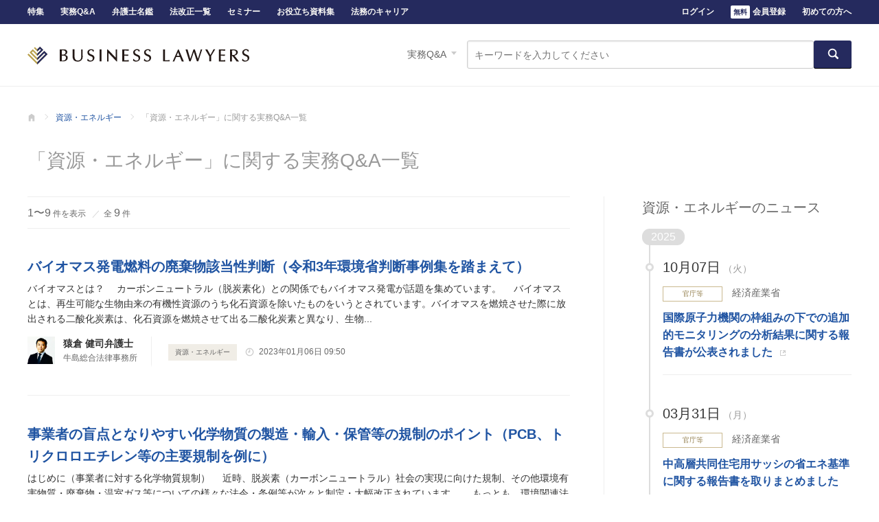

--- FILE ---
content_type: text/html; charset=utf-8
request_url: https://www.businesslawyers.jp/practices?category_id=14
body_size: 9958
content:
<!DOCTYPE html>
<html lang="ja">
<head>
  <meta charset="UTF-8">
  <title>「資源・エネルギー」に関する実務Q&A一覧 - BUSINESS LAWYERS</title>
<meta name="description" content="「資源・エネルギー」に関する実務Q&amp;A一覧ページです。">
<link rel="canonical" href="https://www.businesslawyers.jp/practices?category_id=14">
<meta property="og:title" content="「資源・エネルギー」に関する実務Q&amp;A一覧 - BUSINESS LAWYERS">
<meta property="og:description" content="「資源・エネルギー」に関する実務Q&amp;A一覧ページです。">
<meta property="og:site_name" content="BUSINESS LAWYERS">
<meta property="og:type" content="website">
<meta property="og:url" content="https://www.businesslawyers.jp/practices">
<meta property="og:image" content="https://www.businesslawyers.jp/img/pc/user/ogp/ogp_qa.png">
<meta property="og:image" content="https://www.businesslawyers.jp/img/pc/user/ogp/ogp.png">

<meta name="twitter:card" content="summary_large_image">
<meta name="twitter:image" content="https://www.businesslawyers.jp/img/pc/user/ogp/ogp_qa.png">
<meta name="twitter:site" content="@bl_desk">
<meta name="twitter:title" content="「資源・エネルギー」に関する実務Q&amp;A一覧 - BUSINESS LAWYERS">
<meta name="twitter:description" content="「資源・エネルギー」に関する実務Q&amp;A一覧ページです。">
  <meta http-equiv="X-UA-Compatible" content="IE=edge">
  <meta name="viewport" content="width=device-width, initial-scale=1">
  <meta name="robots" content="noarchive">
    <!-- Google Tag Manager -->
<script>(function(w,d,s,l,i){w[l]=w[l]||[];w[l].push({'gtm.start':
new Date().getTime(),event:'gtm.js'});var f=d.getElementsByTagName(s)[0],
j=d.createElement(s),dl=l!='dataLayer'?'&l='+l:'';j.async=true;j.src=
'https://www.googletagmanager.com/gtm.js?id='+i+dl;f.parentNode.insertBefore(j,f);
})(window,document,'script','dataLayer','GTM-KGQ92H');</script>
<!-- End Google Tag Manager -->
  <script src="https://www.datadoghq-browser-agent.com/datadog-logs-v4.js"></script>
<script>
  if (window.DD_LOGS) {
    DD_LOGS.init(JSON.parse('{"clientToken":"pub049f4d6e24d7648d3117ad0bac90153d","env":"prd","version":"prd-70edf29","service":"businesslawyers.provider"}'));
    DD_LOGS.setLoggerGlobalContext(JSON.parse('{"userId":null}'));
    DD_LOGS.logger.setHandler(JSON.parse('["http"]'));
  }
</script>

  <link rel="stylesheet" type="text/css" href="/css/pc/user/bundle.css?ebd67da62b66e18b0afe" />
  <script src="/js/pc/bundle.js?18c230ea1353b9c4e9d4"></script>
  <script src="https://code.jquery.com/jquery-3.6.0.min.js" integrity="sha256-/xUj+3OJU5yExlq6GSYGSHk7tPXikynS7ogEvDej/m4=" crossorigin="anonymous"></script>
  <script type="text/javascript" src="https://www.businesslawyers.jp/vendor/jsvalidation/js/jsvalidation.min.js"></script>
  <link rel="icon" href="/favicon.ico">
  <link rel="apple-touch-icon" href="/img/sp/user/apple-touch-icon.png" sizes="180x180">
  <link rel="icon" type="image/png" href="/img/sp/user/android-touch-icon.png" sizes="192x192">
  <link rel="alternate" type="application/atom+xml" href="https://www.businesslawyers.jp/rss"/>
  <script async src="https://securepubads.g.doubleclick.net/tag/js/gpt.js"></script>
<script>
  window.googletag = window.googletag || {cmd: []};
  googletag.cmd.push(function () {
    googletag.defineSlot('/74013581/ats_bl_pc_all_articles_728x90header', [728, 90], 'div-gpt-ad-1611034668802-0').addService(googletag.pubads());
    googletag.pubads().enableSingleRequest();
    googletag.enableServices();
  });
</script>
  </head>
<body>
  <!-- Google Tag Manager (noscript) -->
<noscript><iframe src="https://www.googletagmanager.com/ns.html?id=GTM-KGQ92H"
height="0" width="0" style="display:none;visibility:hidden"></iframe></noscript>
<!-- End Google Tag Manager (noscript) -->
<script src="https://js.stripe.com/v3/" defer></script>
<header class="header">
  <div class="header__wrap cf">
          <div class="header__serviceName">
  <a href="https://www.businesslawyers.jp" class="header__logo">BUSINESS LAWYERS</a>
</div>
    
    
          <div class="header__search">
  <div class="header__search__nav">
    <span class="header__search__current">実務Q&amp;A</span>
    <ul class="header__search__navBtns">
      <li class="header__search__navBtn" data-id="news">ニュース</li>
      <li class="header__search__navBtn" data-id="article">特集</li>
      <li class="header__search__navBtn--current" data-id="practice">実務Q&amp;A</li>
      <li class="header__search__navBtn" data-id="lawyer">弁護士名鑑</li>
    </ul>
  </div>

  <div class="header__search__forms">
    <form method="GET" action="https://www.businesslawyers.jp/feeds" accept-charset="UTF-8" class="header__searchBox hide cf uaLbl_10" data-id="news">
      <input class="header__searchBox__input" placeholder="キーワードを入力してください" name="word" type="search" value="">
      <button class="btn header__searchBox__btn" data-theme="primary" type="submit"><svg aria-hidden="true" class="icn_search" xmlns="http://www.w3.org/2000/svg" viewBox="0 0 180.8 180.8" enable-background="new 0 0 180.8 180.8"><g><path fill="#9FA0A0" d="M172.2 153l-37.5-37.5c6.3-9.8 10-21.6 10-34.1 0-35-28.3-63.3-63.3-63.3s-63.3 28.3-63.3 63.3 28.3 63.3 63.3 63.3c12.6 0 24.3-3.7 34.1-10l37.5 37.5c1.8 1.8 7.5-1.1 12.8-6.4 5.3-5.3 8.1-11 6.4-12.8zm-90.8-26.5c-25 0-45.2-20.2-45.2-45.2s20.2-45.2 45.2-45.2 45.2 20.2 45.2 45.2-20.3 45.2-45.2 45.2z"/></g></svg>
</button>
    </form>

    <form method="GET" action="https://www.businesslawyers.jp/articles" accept-charset="UTF-8" class="header__searchBox hide cf uaLbl_11" data-id="article">
      <input class="header__searchBox__input" placeholder="キーワードを入力してください" name="word" type="search" value="">
      <button class="btn header__searchBox__btn" data-theme="primary" type="submit"><svg aria-hidden="true" class="icn_search" xmlns="http://www.w3.org/2000/svg" viewBox="0 0 180.8 180.8" enable-background="new 0 0 180.8 180.8"><g><path fill="#9FA0A0" d="M172.2 153l-37.5-37.5c6.3-9.8 10-21.6 10-34.1 0-35-28.3-63.3-63.3-63.3s-63.3 28.3-63.3 63.3 28.3 63.3 63.3 63.3c12.6 0 24.3-3.7 34.1-10l37.5 37.5c1.8 1.8 7.5-1.1 12.8-6.4 5.3-5.3 8.1-11 6.4-12.8zm-90.8-26.5c-25 0-45.2-20.2-45.2-45.2s20.2-45.2 45.2-45.2 45.2 20.2 45.2 45.2-20.3 45.2-45.2 45.2z"/></g></svg>
</button>
    </form>

    <form method="GET" action="https://www.businesslawyers.jp/practices" accept-charset="UTF-8" class="header__searchBox cf uaLbl_12" data-id="practice">
      <input class="header__searchBox__input" placeholder="キーワードを入力してください" name="word" type="search" value="">
      <button class="btn header__searchBox__btn" data-theme="primary" type="submit"><svg aria-hidden="true" class="icn_search" xmlns="http://www.w3.org/2000/svg" viewBox="0 0 180.8 180.8" enable-background="new 0 0 180.8 180.8"><g><path fill="#9FA0A0" d="M172.2 153l-37.5-37.5c6.3-9.8 10-21.6 10-34.1 0-35-28.3-63.3-63.3-63.3s-63.3 28.3-63.3 63.3 28.3 63.3 63.3 63.3c12.6 0 24.3-3.7 34.1-10l37.5 37.5c1.8 1.8 7.5-1.1 12.8-6.4 5.3-5.3 8.1-11 6.4-12.8zm-90.8-26.5c-25 0-45.2-20.2-45.2-45.2s20.2-45.2 45.2-45.2 45.2 20.2 45.2 45.2-20.3 45.2-45.2 45.2z"/></g></svg>
</button>
    </form>

    <form method="GET" action="https://www.businesslawyers.jp/lawyers" accept-charset="UTF-8" class="header__searchBox hide cf uaLbl_13" data-id="lawyer">
      <div class="header__searchBox__select form__selectWrap--inline">
        <select class="header__searchBox__selectList" name="id">
          <option  value="">分野を選ぶ</option>
                      <option  value="1">コーポレート・M&amp;A</option>
                      <option  value="3">IT・情報セキュリティ</option>
                      <option  value="4">人事労務</option>
                      <option  value="5">知的財産権・エンタメ</option>
                      <option  value="6">事業再生・倒産</option>
                      <option  value="7">危機管理・内部統制</option>
                      <option  value="8">競争法・独占禁止法</option>
                      <option  value="9">ファイナンス</option>
                      <option  value="10">国際取引・海外進出</option>
                      <option  value="11">訴訟・争訟</option>
                      <option  value="12">税務</option>
                      <option  value="13">不動産</option>
                      <option selected value="14">資源・エネルギー</option>
                      <option  value="16">ベンチャー</option>
                  </select>
      </div>
      <input class="header__searchBox__input--lawyer" placeholder="事務所名・弁護士名・キーワード" name="word" type="search" value="">
      <button class="btn header__searchBox__btn" data-theme="primary" type="submit"><svg aria-hidden="true" class="icn_search" xmlns="http://www.w3.org/2000/svg" viewBox="0 0 180.8 180.8" enable-background="new 0 0 180.8 180.8"><g><path fill="#9FA0A0" d="M172.2 153l-37.5-37.5c6.3-9.8 10-21.6 10-34.1 0-35-28.3-63.3-63.3-63.3s-63.3 28.3-63.3 63.3 28.3 63.3 63.3 63.3c12.6 0 24.3-3.7 34.1-10l37.5 37.5c1.8 1.8 7.5-1.1 12.8-6.4 5.3-5.3 8.1-11 6.4-12.8zm-90.8-26.5c-25 0-45.2-20.2-45.2-45.2s20.2-45.2 45.2-45.2 45.2 20.2 45.2 45.2-20.3 45.2-45.2 45.2z"/></g></svg>
</button>
    </form>
  </div>
</div>
      </div>
</header>

<div class="header__nav">
  <div class="header__navBtn cf">
    <ul class="header__contentsMenu">
      <li><a href="https://www.businesslawyers.jp/articles">特集</a></li>
      <li><a href="https://www.businesslawyers.jp/practices">実務Q&amp;A</a></li>
      <li><a href="https://www.businesslawyers.jp/lawyers">弁護士名鑑</a></li>
      <li><a href="https://www.businesslawyers.jp/articles/1502">法改正一覧</a></li>
      <li><a href="https://www.businesslawyers.jp/seminars">セミナー</a></li>
      <li><a href="https://white-papers.businesslawyers.jp/legal">お役立ち資料集</a></li>
      <li><a href="https://www.businesslawyers.jp/career">法務のキャリア</a></li>
    </ul>
    <ul class="header__userMenu">
              <li>
          <a href="https://www.businesslawyers.jp/login" class="uaLbl_6">ログイン</a>
        </li>
        <li>
          <a href="https://www.businesslawyers.jp/pre-register" class="uaLbl_16"><span class="headerRegisterStrong">無料</span>会員登録</a>
        </li>
            <li>
        <a href="https://www.businesslawyers.jp/about">初めての方へ</a>
      </li>
    </ul>
  </div>
</div>

  <ul class="breadcrumb">
          <li class="breadcrumb__item">
                  <a href="https://www.businesslawyers.jp" class="breadcrumb__txt--home">BUSINESS LAWYERS</a>
              </li>
          <li class="breadcrumb__item">
                  <a href="https://www.businesslawyers.jp/categories/14" class="breadcrumb__txt">資源・エネルギー</a>
              </li>
          <li class="breadcrumb__item">
                  <span class="breadcrumb__txt--current">「資源・エネルギー」に関する実務Q&amp;A一覧</span>
              </li>
      </ul>

  <script type="application/ld+json">
  {"@context":"http:\/\/schema.org","@type":"BreadcrumbList","itemListElement":[{"@type":"ListItem","position":1,"item":{"@id":"https:\/\/www.businesslawyers.jp","name":"BUSINESS LAWYERS"}},{"@type":"ListItem","position":2,"item":{"@id":"https:\/\/www.businesslawyers.jp\/categories\/14","name":"\u8cc7\u6e90\u30fb\u30a8\u30cd\u30eb\u30ae\u30fc"}}]}
</script>

  
  <div class="page cf">
      
  <div class="page__header">
  <h1 class="page__ttl">「資源・エネルギー」に関する実務Q&amp;A一覧</h1>
</div>
    
    <div class="page__body cf">
      
      <div class="page__colMain--left">
          
    
  <section>
  <h2 class="hide">すべての実務Q&amp;A</h2>
      <p class="resultNum">
      <span class="resultNum__current"><b class="resultNum__current__num">1〜9</b>件を表示</span>
      <span class="resultNum__hit">全<b class="resultNum__hit__num">9</b>件</span>
    </p>
  
      
    <article class="entryList">
  <a href="https://www.businesslawyers.jp/practices/1461" class="entryList__link">
    <h3 class="entryList__entryTitle">
      バイオマス発電燃料の廃棄物該当性判断（令和3年環境省判断事例集を踏まえて）
          </h3>
    <p class="entryList__note cf">
                    バイオマスとは？

　カーボンニュートラル（脱炭素化）との関係でもバイオマス発電が話題を集めています。

　バイオマスとは、再生可能な生物由来の有機性資源のうち化石資源を除いたものをいうとされています。バイオマスを燃焼させた際に放出される二酸化炭素は、化石資源を燃焼させて出る二酸化炭素と異なり、生物...
          </p>
    <div class="entryList__pipe">
              <p class="entryList__author">
          <img src="https://asset.businesslawyers.jp/lawyers/0d798f49c5e1d39b339cf1f558fd116c624f6c40.jpg" alt="" width="40" height="40" class="entryList__author__photo">
          <span class="entryList__author__prof">
            <span class="entryList__author__name">猿倉 健司弁護士</span><br/>
            <span class="entryList__author__office">牛島総合法律事務所</span>
          </span>
        </p>
          </div>
    <span class="entryList__ctg ctgTag">資源・エネルギー</span>
    <span class="entryList__date">
      <svg aria-hidden="true" class="icn_time" xmlns="http://www.w3.org/2000/svg" viewBox="0 0 180.8 180.8" enable-background="new 0 0 180.8 180.8"><g><g fill-rule="evenodd" clip-rule="evenodd" fill="#9FA0A0"><path d="M90.4 9c-44.9 0-81.4 36.5-81.4 81.4 0 44.9 36.4 81.4 81.4 81.4 44.9 0 81.4-36.4 81.4-81.4-.1-44.9-36.5-81.4-81.4-81.4zm0 144.7c-34.9 0-63.3-28.3-63.3-63.3s28.3-63.3 63.3-63.3c34.9 0 63.3 28.3 63.3 63.3s-28.4 63.3-63.3 63.3zM81.4 81.4h-27.2v18h45.2v-63.2h-18z"/></g></g></svg>
<time datetime="2023-01-06 09:50">2023年01月06日 09:50</time>
    </span>
  </a>
</article>
      
    <article class="entryList">
  <a href="https://www.businesslawyers.jp/practices/1459" class="entryList__link">
    <h3 class="entryList__entryTitle">
      事業者の盲点となりやすい化学物質の製造・輸入・保管等の規制のポイント（PCB、トリクロロエチレン等の主要規制を例に）
          </h3>
    <p class="entryList__note cf">
                    はじめに（事業者に対する化学物質規制）

　近時、脱炭素（カーボンニュートラル）社会の実現に向けた規制、その他環境有害物質・廃棄物・温室ガス等についての様々な法令・条例等が次々と制定・大幅改正されています。
　もっとも、環境関連法令だけでも40を超える法令が存在するほか、各自治体（都道府県のみならず...
          </p>
    <div class="entryList__pipe">
              <p class="entryList__author">
          <img src="https://asset.businesslawyers.jp/lawyers/0d798f49c5e1d39b339cf1f558fd116c624f6c40.jpg" alt="" width="40" height="40" class="entryList__author__photo">
          <span class="entryList__author__prof">
            <span class="entryList__author__name">猿倉 健司弁護士</span><br/>
            <span class="entryList__author__office">牛島総合法律事務所</span>
          </span>
        </p>
          </div>
    <span class="entryList__ctg ctgTag">資源・エネルギー</span>
    <span class="entryList__date">
      <svg aria-hidden="true" class="icn_time" xmlns="http://www.w3.org/2000/svg" viewBox="0 0 180.8 180.8" enable-background="new 0 0 180.8 180.8"><g><g fill-rule="evenodd" clip-rule="evenodd" fill="#9FA0A0"><path d="M90.4 9c-44.9 0-81.4 36.5-81.4 81.4 0 44.9 36.4 81.4 81.4 81.4 44.9 0 81.4-36.4 81.4-81.4-.1-44.9-36.5-81.4-81.4-81.4zm0 144.7c-34.9 0-63.3-28.3-63.3-63.3s28.3-63.3 63.3-63.3c34.9 0 63.3 28.3 63.3 63.3s-28.4 63.3-63.3 63.3zM81.4 81.4h-27.2v18h45.2v-63.2h-18z"/></g></g></svg>
<time datetime="2022-10-26 10:00">2022年10月26日 10:00</time>
    </span>
  </a>
</article>
      
    <article class="entryList">
  <a href="https://www.businesslawyers.jp/practices/1449" class="entryList__link">
    <h3 class="entryList__entryTitle">
      東京都条例その他の脱炭素・温暖化対策条例における排出量削減義務と報告制度
          </h3>
    <p class="entryList__note cf">
                    「2050年カーボンニュートラル」実現を目指す自治体の取組み

　2050年までに温室効果ガスの排出をゼロにする「2050年カーボンニュートラル」の基本理念のもと、かかる目標の実現に向けた取組みを表明した自治体は約700を超え（2022年5月31日時点）、またESG投資・ファイナンスの進展に伴い脱炭...
          </p>
    <div class="entryList__pipe">
              <p class="entryList__author">
          <img src="https://asset.businesslawyers.jp/lawyers/0d798f49c5e1d39b339cf1f558fd116c624f6c40.jpg" alt="" width="40" height="40" class="entryList__author__photo">
          <span class="entryList__author__prof">
            <span class="entryList__author__name">猿倉 健司弁護士</span><br/>
            <span class="entryList__author__office">牛島総合法律事務所</span>
          </span>
        </p>
          </div>
    <span class="entryList__ctg ctgTag">資源・エネルギー</span>
    <span class="entryList__date">
      <svg aria-hidden="true" class="icn_time" xmlns="http://www.w3.org/2000/svg" viewBox="0 0 180.8 180.8" enable-background="new 0 0 180.8 180.8"><g><g fill-rule="evenodd" clip-rule="evenodd" fill="#9FA0A0"><path d="M90.4 9c-44.9 0-81.4 36.5-81.4 81.4 0 44.9 36.4 81.4 81.4 81.4 44.9 0 81.4-36.4 81.4-81.4-.1-44.9-36.5-81.4-81.4-81.4zm0 144.7c-34.9 0-63.3-28.3-63.3-63.3s28.3-63.3 63.3-63.3c34.9 0 63.3 28.3 63.3 63.3s-28.4 63.3-63.3 63.3zM81.4 81.4h-27.2v18h45.2v-63.2h-18z"/></g></g></svg>
<time datetime="2022-07-05 07:45">2022年07月05日 07:45</time>
    </span>
  </a>
</article>
      
    <article class="entryList">
  <a href="https://www.businesslawyers.jp/practices/1448" class="entryList__link">
    <h3 class="entryList__entryTitle">
      プラスチック資源循環促進法（2022年4月施行）において排出事業者の盲点となる実務的措置
          </h3>
    <p class="entryList__note cf">
                    プラスチック資源循環促進法の制定

　2021年（令和3年）6月11日、「プラスチックに係る資源循環の促進等に関する法律」が公布され、2022年（令和4年）4月1日から同法が施行されています（以下「プラ資源循環促進法」といいます）1。
　本稿では、プラスチック使用製品産業廃棄物等の排出量、排出抑制・...
          </p>
    <div class="entryList__pipe">
              <p class="entryList__author">
          <img src="https://asset.businesslawyers.jp/lawyers/0d798f49c5e1d39b339cf1f558fd116c624f6c40.jpg" alt="" width="40" height="40" class="entryList__author__photo">
          <span class="entryList__author__prof">
            <span class="entryList__author__name">猿倉 健司弁護士</span><br/>
            <span class="entryList__author__office">牛島総合法律事務所</span>
          </span>
        </p>
          </div>
    <span class="entryList__ctg ctgTag">資源・エネルギー</span>
    <span class="entryList__date">
      <svg aria-hidden="true" class="icn_time" xmlns="http://www.w3.org/2000/svg" viewBox="0 0 180.8 180.8" enable-background="new 0 0 180.8 180.8"><g><g fill-rule="evenodd" clip-rule="evenodd" fill="#9FA0A0"><path d="M90.4 9c-44.9 0-81.4 36.5-81.4 81.4 0 44.9 36.4 81.4 81.4 81.4 44.9 0 81.4-36.4 81.4-81.4-.1-44.9-36.5-81.4-81.4-81.4zm0 144.7c-34.9 0-63.3-28.3-63.3-63.3s28.3-63.3 63.3-63.3c34.9 0 63.3 28.3 63.3 63.3s-28.4 63.3-63.3 63.3zM81.4 81.4h-27.2v18h45.2v-63.2h-18z"/></g></g></svg>
<time datetime="2022-06-28 07:45">2022年06月28日 07:45</time>
    </span>
  </a>
</article>
      
    <article class="entryList">
  <a href="https://www.businesslawyers.jp/practices/856" class="entryList__link">
    <h3 class="entryList__entryTitle">
      中国における環境規制の整備の動向
          </h3>
    <p class="entryList__note cf">
                    中国における環境規制の流れの大きな変化

　中国においても、環境関連の法規制は以前から存在していましたが、経済発展優先の考え方の下で、各地の地方政府によって恣意的な運用がなされ、規制は存在しても執行されない状況が続いてきました。
　しかしながら、環境問題の深刻化とそれに伴う社会的関心の高まり等を受け...
          </p>
    <div class="entryList__pipe">
              <p class="entryList__author">
          <img src="https://asset.businesslawyers.jp/authors/8e01453d47efeba35f82158ec2aa9c0f4ee46c88.jpg" alt="" width="40" height="40" class="entryList__author__photo">
          <span class="entryList__author__prof">
            <span class="entryList__author__name">本間 隆浩弁護士</span><br/>
            <span class="entryList__author__office"></span>
          </span>
        </p>
          </div>
    <span class="entryList__ctg ctgTag">資源・エネルギー</span>
    <span class="entryList__date">
      <svg aria-hidden="true" class="icn_time" xmlns="http://www.w3.org/2000/svg" viewBox="0 0 180.8 180.8" enable-background="new 0 0 180.8 180.8"><g><g fill-rule="evenodd" clip-rule="evenodd" fill="#9FA0A0"><path d="M90.4 9c-44.9 0-81.4 36.5-81.4 81.4 0 44.9 36.4 81.4 81.4 81.4 44.9 0 81.4-36.4 81.4-81.4-.1-44.9-36.5-81.4-81.4-81.4zm0 144.7c-34.9 0-63.3-28.3-63.3-63.3s28.3-63.3 63.3-63.3c34.9 0 63.3 28.3 63.3 63.3s-28.4 63.3-63.3 63.3zM81.4 81.4h-27.2v18h45.2v-63.2h-18z"/></g></g></svg>
<time datetime="2018-06-04 14:00">2018年06月04日 14:00</time>
    </span>
  </a>
</article>
      
    <article class="entryList">
  <a href="https://www.businesslawyers.jp/practices/857" class="entryList__link">
    <h3 class="entryList__entryTitle">
      中国における環境規制の執行の厳格化の動向
          </h3>
    <p class="entryList__note cf">
                    環境規制違反による処罰

　改正環境保護法（参考：「中国における環境規制の整備の動向」）の下での、環境規制違反に対する処罰としては、主に以下のものが存在します。
　処罰のうち最も一般的なものは、行政処罰である制裁金の賦課ですが、行政処罰には生産制限・停止や営業停止・閉鎖や責任者の行政拘留等の重大なも...
          </p>
    <div class="entryList__pipe">
              <p class="entryList__author">
          <img src="https://asset.businesslawyers.jp/authors/8e01453d47efeba35f82158ec2aa9c0f4ee46c88.jpg" alt="" width="40" height="40" class="entryList__author__photo">
          <span class="entryList__author__prof">
            <span class="entryList__author__name">本間 隆浩弁護士</span><br/>
            <span class="entryList__author__office"></span>
          </span>
        </p>
          </div>
    <span class="entryList__ctg ctgTag">資源・エネルギー</span>
    <span class="entryList__date">
      <svg aria-hidden="true" class="icn_time" xmlns="http://www.w3.org/2000/svg" viewBox="0 0 180.8 180.8" enable-background="new 0 0 180.8 180.8"><g><g fill-rule="evenodd" clip-rule="evenodd" fill="#9FA0A0"><path d="M90.4 9c-44.9 0-81.4 36.5-81.4 81.4 0 44.9 36.4 81.4 81.4 81.4 44.9 0 81.4-36.4 81.4-81.4-.1-44.9-36.5-81.4-81.4-81.4zm0 144.7c-34.9 0-63.3-28.3-63.3-63.3s28.3-63.3 63.3-63.3c34.9 0 63.3 28.3 63.3 63.3s-28.4 63.3-63.3 63.3zM81.4 81.4h-27.2v18h45.2v-63.2h-18z"/></g></g></svg>
<time datetime="2018-06-04 14:00">2018年06月04日 14:00</time>
    </span>
  </a>
</article>
      
    <article class="entryList">
  <a href="https://www.businesslawyers.jp/practices/858" class="entryList__link">
    <h3 class="entryList__entryTitle">
      中国における環境規制の厳格化に伴うリスクと対応策
          </h3>
    <p class="entryList__note cf">
                    環境規制の厳格化に伴うリスク

　中国の環境規制の厳格化（参考：「中国における環境規制の整備の動向」「中国における環境規制の執行の厳格化の動向」）に伴うリスクとしては、主に以下のようなものが存在します。


【環境規制の厳格化に伴うリスク・事業への影響】


環境法令違反による各種処罰（制裁金、生産...
          </p>
    <div class="entryList__pipe">
              <p class="entryList__author">
          <img src="https://asset.businesslawyers.jp/authors/8e01453d47efeba35f82158ec2aa9c0f4ee46c88.jpg" alt="" width="40" height="40" class="entryList__author__photo">
          <span class="entryList__author__prof">
            <span class="entryList__author__name">本間 隆浩弁護士</span><br/>
            <span class="entryList__author__office"></span>
          </span>
        </p>
          </div>
    <span class="entryList__ctg ctgTag">資源・エネルギー</span>
    <span class="entryList__date">
      <svg aria-hidden="true" class="icn_time" xmlns="http://www.w3.org/2000/svg" viewBox="0 0 180.8 180.8" enable-background="new 0 0 180.8 180.8"><g><g fill-rule="evenodd" clip-rule="evenodd" fill="#9FA0A0"><path d="M90.4 9c-44.9 0-81.4 36.5-81.4 81.4 0 44.9 36.4 81.4 81.4 81.4 44.9 0 81.4-36.4 81.4-81.4-.1-44.9-36.5-81.4-81.4-81.4zm0 144.7c-34.9 0-63.3-28.3-63.3-63.3s28.3-63.3 63.3-63.3c34.9 0 63.3 28.3 63.3 63.3s-28.4 63.3-63.3 63.3zM81.4 81.4h-27.2v18h45.2v-63.2h-18z"/></g></g></svg>
<time datetime="2018-06-04 14:00">2018年06月04日 14:00</time>
    </span>
  </a>
</article>
      
    <article class="entryList">
  <a href="https://www.businesslawyers.jp/practices/501" class="entryList__link">
    <h3 class="entryList__entryTitle">
      所有地から発見された石綿（アスベスト）に関する法令上の規制
      <span class="entryList__restrictionIcon"><svg aria-hidden="true" class="icn_key" xmlns="http://www.w3.org/2000/svg" viewBox="0 0 180.79 180.79"><path d="M145,59.52H131.93a41.54,41.54,0,0,0-83.08,0H35.7A20.6,20.6,0,0,0,18.1,77.11v67.64A20.61,20.61,0,0,0,36,162.62H142.59a20.6,20.6,0,0,0,20.08-17.09V76.74A20.6,20.6,0,0,0,145,59.52ZM90.39,121.38a10.31,10.31,0,1,1,10.31-10.31A10.31,10.31,0,0,1,90.39,121.38ZM69.52,58.82a20.89,20.89,0,1,1,41.78,0Z"/></svg></span>
    </h3>
    <p class="entryList__note cf">
                    
目次

アスベストについて
アスベストに関する法令上の規制

一般的なアスベストに関する規制
アスベスト含有廃棄物等に関する規制（廃棄物処理法）
アスベスト含有土壌に関する規制


さいごに



アスベストについて

　アスベスト（石綿）は耐熱性、耐薬品性に優れており機械的強度もあることから、か...
          </p>
    <div class="entryList__pipe">
              <p class="entryList__author">
          <img src="https://asset.businesslawyers.jp/lawyers/94c614845e7b50439288bb052122fa086ce42e95.jpg" alt="" width="40" height="40" class="entryList__author__photo">
          <span class="entryList__author__prof">
            <span class="entryList__author__name">井上 治弁護士</span><br/>
            <span class="entryList__author__office">牛島総合法律事務所</span>
          </span>
        </p>
          </div>
    <span class="entryList__ctg ctgTag">資源・エネルギー</span>
    <span class="entryList__date">
      <svg aria-hidden="true" class="icn_time" xmlns="http://www.w3.org/2000/svg" viewBox="0 0 180.8 180.8" enable-background="new 0 0 180.8 180.8"><g><g fill-rule="evenodd" clip-rule="evenodd" fill="#9FA0A0"><path d="M90.4 9c-44.9 0-81.4 36.5-81.4 81.4 0 44.9 36.4 81.4 81.4 81.4 44.9 0 81.4-36.4 81.4-81.4-.1-44.9-36.5-81.4-81.4-81.4zm0 144.7c-34.9 0-63.3-28.3-63.3-63.3s28.3-63.3 63.3-63.3c34.9 0 63.3 28.3 63.3 63.3s-28.4 63.3-63.3 63.3zM81.4 81.4h-27.2v18h45.2v-63.2h-18z"/></g></g></svg>
<time datetime="2017-04-26 19:50">2017年04月26日 19:50</time>
    </span>
  </a>
</article>
      
    <article class="entryList">
  <a href="https://www.businesslawyers.jp/practices/502" class="entryList__link">
    <h3 class="entryList__entryTitle">
      購入した土地から石綿（アスベスト）が発見された場合の土地売主に対する責任追及
          </h3>
    <p class="entryList__note cf">
                    アスベスト含有廃棄物・汚染土壌と土地売主の瑕疵担保責任

　所有地の地中から石綿（アスベスト）を含有する汚染土壌・廃棄物が発見された場合の規制については、「所有地から発見された石綿（アスベスト）に関する法令上の規制」で説明しました。発見された石綿（アスベスト）含有土壌・廃棄物は、廃棄物の処理及び清掃...
          </p>
    <div class="entryList__pipe">
              <p class="entryList__author">
          <img src="https://asset.businesslawyers.jp/lawyers/94c614845e7b50439288bb052122fa086ce42e95.jpg" alt="" width="40" height="40" class="entryList__author__photo">
          <span class="entryList__author__prof">
            <span class="entryList__author__name">井上 治弁護士</span><br/>
            <span class="entryList__author__office">牛島総合法律事務所</span>
          </span>
        </p>
          </div>
    <span class="entryList__ctg ctgTag">資源・エネルギー</span>
    <span class="entryList__date">
      <svg aria-hidden="true" class="icn_time" xmlns="http://www.w3.org/2000/svg" viewBox="0 0 180.8 180.8" enable-background="new 0 0 180.8 180.8"><g><g fill-rule="evenodd" clip-rule="evenodd" fill="#9FA0A0"><path d="M90.4 9c-44.9 0-81.4 36.5-81.4 81.4 0 44.9 36.4 81.4 81.4 81.4 44.9 0 81.4-36.4 81.4-81.4-.1-44.9-36.5-81.4-81.4-81.4zm0 144.7c-34.9 0-63.3-28.3-63.3-63.3s28.3-63.3 63.3-63.3c34.9 0 63.3 28.3 63.3 63.3s-28.4 63.3-63.3 63.3zM81.4 81.4h-27.2v18h45.2v-63.2h-18z"/></g></g></svg>
<time datetime="2017-04-26 19:50">2017年04月26日 19:50</time>
    </span>
  </a>
</article>
  
  
</section>

      
    <aside class="panel">
  <h2 class="panel__ttl--inline">資源・エネルギーに詳しい弁護士</h2>
  <p class="panel__counter--inline">全169件</p>
  <ul class="lawyerListMini cf">
    <li class="lawyerListMini--half__item">
  <a href="https://www.businesslawyers.jp/lawyers/28977">
    <div class="lawyerListMini--half__prof">
      <span class="lawyerListMini__name">渡邉 雅之<small>弁護士</small></span>
      <span class="lawyerListMini__office">弁護士法人三宅法律事務所</span>
      <ul class="lawyerListMini__ctg">
                              <li class="ctgTag">コーポレート・M&amp;A</li>
                                        <li class="ctgTag">IT・情報セキュリティ</li>
                                        <li class="ctgTag">人事労務</li>
                                        <li class="ctgTag">危機管理・内部統制</li>
                                                                                                                                    </ul>
    </div>
    <img src="https://asset.businesslawyers.jp/lawyers/5e02dd495ea9d4b77777038d1f1e9c1f7e05c4f0.jpg" alt="" class="lawyerListMini__photo">
  </a>
</li>
<li class="lawyerListMini--half__item">
  <a href="https://www.businesslawyers.jp/lawyers/32200">
    <div class="lawyerListMini--half__prof">
      <span class="lawyerListMini__name">大堀 徳人<small>弁護士</small></span>
      <span class="lawyerListMini__office">桃尾・松尾・難波法律事務所</span>
      <ul class="lawyerListMini__ctg">
                              <li class="ctgTag">コーポレート・M&amp;A</li>
                                        <li class="ctgTag">IT・情報セキュリティ</li>
                                        <li class="ctgTag">危機管理・内部統制</li>
                                        <li class="ctgTag">ファイナンス</li>
                                                                                                </ul>
    </div>
    <img src="https://asset.businesslawyers.jp/lawyers/5192ac1bdd5f4817b69f91e1ef007b66c62ce661.jpg" alt="" class="lawyerListMini__photo">
  </a>
</li>
<li class="lawyerListMini--half__item">
  <a href="https://www.businesslawyers.jp/lawyers/34702">
    <div class="lawyerListMini--half__prof">
      <span class="lawyerListMini__name">森川 友尋<small>弁護士</small></span>
      <span class="lawyerListMini__office">三宅坂総合法律事務所</span>
      <ul class="lawyerListMini__ctg">
                              <li class="ctgTag">コーポレート・M&amp;A</li>
                                        <li class="ctgTag">人事労務</li>
                                        <li class="ctgTag">事業再生・倒産</li>
                                        <li class="ctgTag">危機管理・内部統制</li>
                                                                                                                                    </ul>
    </div>
    <img src="https://asset.businesslawyers.jp/lawyers/ba02a1da5b8e60cb0cb2b0bc83b494701852bea1.jpg" alt="" class="lawyerListMini__photo">
  </a>
</li>
<li class="lawyerListMini--half__item">
  <a href="https://www.businesslawyers.jp/lawyers/26774">
    <div class="lawyerListMini--half__prof">
      <span class="lawyerListMini__name">酒井 俊和<small>弁護士</small></span>
      <span class="lawyerListMini__office">弁護士法人キャストグローバル</span>
      <ul class="lawyerListMini__ctg">
                              <li class="ctgTag">コーポレート・M&amp;A</li>
                                        <li class="ctgTag">事業再生・倒産</li>
                                        <li class="ctgTag">ファイナンス</li>
                                        <li class="ctgTag">国際取引・海外進出</li>
                                                            </ul>
    </div>
    <img src="https://asset.businesslawyers.jp/lawyers/ef9cca21f1b885ab8b66fa6d0e2ebe2a4118340f.jpg" alt="" class="lawyerListMini__photo">
  </a>
</li>
  </ul>
  <a href="https://www.businesslawyers.jp/lawyers?category_id=14" class="btnTxt--block" data-theme="more">もっと見る</a>

  
  <div class="lawyerSearchBox--inPanel">
  <p class="lawyerSearchBox--inPanel__ttl"><svg aria-hidden="true" class="icn_search" xmlns="http://www.w3.org/2000/svg" viewBox="0 0 180.8 180.8" enable-background="new 0 0 180.8 180.8"><g><path fill="#9FA0A0" d="M172.2 153l-37.5-37.5c6.3-9.8 10-21.6 10-34.1 0-35-28.3-63.3-63.3-63.3s-63.3 28.3-63.3 63.3 28.3 63.3 63.3 63.3c12.6 0 24.3-3.7 34.1-10l37.5 37.5c1.8 1.8 7.5-1.1 12.8-6.4 5.3-5.3 8.1-11 6.4-12.8zm-90.8-26.5c-25 0-45.2-20.2-45.2-45.2s20.2-45.2 45.2-45.2 45.2 20.2 45.2 45.2-20.3 45.2-45.2 45.2z"/></g></svg>
弁護士を探す</p>
  <form method="GET" action="https://www.businesslawyers.jp/lawyers" accept-charset="UTF-8" class="lawyerSearchBoxForm">
  <div class="lawyerSearchBoxForm__select form__selectWrap--inline">
    <select class="lawyerSearchBoxForm__select__list" name="id">
      <option value="">分野を選ぶ</option>
              <option value="1" >コーポレート・M&amp;A</option>
              <option value="3" >IT・情報セキュリティ</option>
              <option value="4" >人事労務</option>
              <option value="5" >知的財産権・エンタメ</option>
              <option value="6" >事業再生・倒産</option>
              <option value="7" >危機管理・内部統制</option>
              <option value="8" >競争法・独占禁止法</option>
              <option value="9" >ファイナンス</option>
              <option value="10" >国際取引・海外進出</option>
              <option value="11" >訴訟・争訟</option>
              <option value="12" >税務</option>
              <option value="13" >不動産</option>
              <option value="14" selected>資源・エネルギー</option>
              <option value="16" >ベンチャー</option>
          </select>
  </div>
  <span class="lawyerSearchBoxForm__mix"></span>
  <input class="lawyerSearchBoxForm__input" placeholder="キーワードを入力" name="word" type="search" value="">
  <button class="btn" data-theme="primary" type="submit">検索</button>
  </form>
  <a href="https://www.businesslawyers.jp/lawyers" class="btnTxt lawyerSearchBox__link" data-theme="more">詳細検索する</a>
</div>
</aside>
        </div>
      
      
      <div class="page__colSub--right">
          
  
      <aside class="asideContent newsListSummary">
  <h2 class="asideContent__ttl">資源・エネルギーのニュース</h2>
  <div class="newsHistory--slim uaLbl_43">
    <div class="newsHistory__year">2025</div>
            <div class="newsHistory__contents cf">
              <p class="newsHistory__dates">
          <span class="newsHistory__date">10月07日</span>
          <span class="newsHistory__day">（火）</span>
        </p>
            <ul class="newsHistory__list">
                  <li class="newsHistory__item">
            <a href="https://www.meti.go.jp/press/2025/10/20251007002/20251007002.html" target="_blank" class="newsHistory__link">
                              <span class="newsHistory__kind newsKind">官庁等</span>
                            <span class="newsHistory__office">経済産業省</span>
              <span class="newsHistory__ttl">国際原子力機関の枠組みの下での追加的モニタリングの分析結果に関する報告書が公表されました</span>
            </a>
                      </li>
              </ul>
    </div>
          <div class="newsHistory__contents cf">
              <p class="newsHistory__dates">
          <span class="newsHistory__date">03月31日</span>
          <span class="newsHistory__day">（月）</span>
        </p>
            <ul class="newsHistory__list">
                  <li class="newsHistory__item">
            <a href="https://www.meti.go.jp/press/2024/03/20250331002/20250331002.html" target="_blank" class="newsHistory__link">
                              <span class="newsHistory__kind newsKind">官庁等</span>
                            <span class="newsHistory__office">経済産業省</span>
              <span class="newsHistory__ttl">中高層共同住宅用サッシの省エネ基準に関する報告書を取りまとめました</span>
            </a>
                      </li>
                  <li class="newsHistory__item">
            <a href="https://www.meti.go.jp/press/2024/03/20250331003/20250331003.html" target="_blank" class="newsHistory__link">
                              <span class="newsHistory__kind newsKind">官庁等</span>
                            <span class="newsHistory__office">経済産業省</span>
              <span class="newsHistory__ttl">省エネ法定期報告書（2023年度実績）に基づく省エネ優良事業者を決定しました</span>
            </a>
                      </li>
              </ul>
    </div>
          <div class="newsHistory__contents cf">
              <p class="newsHistory__dates">
          <span class="newsHistory__date">03月07日</span>
          <span class="newsHistory__day">（金）</span>
        </p>
            <ul class="newsHistory__list">
                  <li class="newsHistory__item">
            <a href="https://www.meti.go.jp/press/2024/03/20250307001/20250307001.html" target="_blank" class="newsHistory__link">
                              <span class="newsHistory__kind newsKind">官庁等</span>
                            <span class="newsHistory__office">経済産業省</span>
              <span class="newsHistory__ttl">「海洋再生可能エネルギー発電設備の整備に係る海域の利用の促進に関する法律の一部を改正する法律案」が閣議決定されました</span>
            </a>
                      </li>
              </ul>
    </div>
    </div>
  <a href="https://www.businesslawyers.jp/feeds?category_id=14" class="btnTxt--block" data-theme="more">もっと見る</a>
</aside>
                    <div data-scroll-fixed data-scroll-end="#footer" data-scroll-base=".page__colSub--right"  data-scroll-top="30" data-scroll-bottom="40">
  <a href="https://www.businesslawyers.jp/pre-register" class="uaLbl_9"><img src="/img/pc/user/mailmagazine/info_sidebar.png" width="305" height="407" alt="コンテンツの更新情報、法改正、重要判例をもう見逃さない！メールマガジン配信中！無料会員登録はこちらから"></a>
</div>
              </div>
      
    </div>
    
  </div>
  

<footer class="footer" id="footer">
  <a href="#top" class="pagetop">ページトップへ</a>
  <nav>
    <div class="footer__nav">
      <ul class="footer__nav__body">
        <li><a href="https://www.businesslawyers.jp/articles">特集</a></li>
        <li><a href="https://www.businesslawyers.jp/practices">実務Q&amp;A</a></li>
        <li><a href="https://www.businesslawyers.jp/lawyers">弁護士名鑑</a></li>
        <li><a href="https://www.businesslawyers.jp/articles/1502">法改正一覧</a></li>
        <li><a href="https://www.businesslawyers.jp/seminars">セミナー</a></li>
        <li><a href="https://white-papers.businesslawyers.jp/legal">お役立ち資料集</a></li>
        <li><a href="https://www.businesslawyers.jp/career">法務のキャリア</a></li>
      </ul>
    </div>
    <div class="footer__ctgList">
      <ul class="footer__ctgList__body">
        <li><a href="https://www.businesslawyers.jp/categories/1">コーポレート・M&amp;A</a></li>
        <li><a href="https://www.businesslawyers.jp/categories/2">取引・契約・債権回収</a></li>
        <li><a href="https://www.businesslawyers.jp/categories/3">IT・情報セキュリティ</a></li>
        <li><a href="https://www.businesslawyers.jp/categories/4">人事労務</a></li>
        <li><a href="https://www.businesslawyers.jp/categories/5">知的財産権・エンタメ</a></li>
        <li><a href="https://www.businesslawyers.jp/categories/6">事業再生・倒産</a></li>
        <li><a href="https://www.businesslawyers.jp/categories/7">危機管理・内部統制</a></li>
        <li><a href="https://www.businesslawyers.jp/categories/8">競争法・独占禁止法</a></li>
        <li><a href="https://www.businesslawyers.jp/categories/9">ファイナンス</a></li>
        <li><a href="https://www.businesslawyers.jp/categories/10">国際取引・海外進出</a></li>
        <li><a href="https://www.businesslawyers.jp/categories/11">訴訟・争訟</a></li>
        <li><a href="https://www.businesslawyers.jp/categories/12">税務</a></li>
        <li><a href="https://www.businesslawyers.jp/categories/13">不動産</a></li>
        <li><a href="https://www.businesslawyers.jp/categories/14">資源・エネルギー</a></li>
        <li><a href="https://www.businesslawyers.jp/categories/15">法務部</a></li>
        <li><a href="https://www.businesslawyers.jp/categories/16">ベンチャー</a></li>
        <li><a href="https://www.businesslawyers.jp/categories/17">その他</a></li>
      </ul>
    </div>
  </nav>
  <div class="footer__bottom cf">
    <ul class="footer__help">
  <li><a href="https://www.businesslawyers.jp/faq">よくある質問</a></li>
  <li><a href="https://www.businesslawyers.jp/rule">利用規約</a></li>
  <li><a href="https://www.businesslawyers.jp/privacy-policy">プライバシーポリシー</a></li>
  <li><a href="https://www.bengo4.com/corporate/" target="_blank">運営会社</a></li>
  <li><a
    class="gtm-event-click"
    href="https://form.run/@bl-ad-request"
    target="_blank"
    data-ga-event-action="click"
    data-ga-event-category="goAdForm"
    data-ga-event-label=""
>広告掲載について</a>
</li>
  <li><a href="mailto:&#98;l&#45;inf&#111;&#64;be&#110;&#103;&#111;&#52;&#46;&#99;&#111;m">お問い合わせ</a></li>
  <li>BUSINESS LAWYERS - 実務に役立つ企業法務ポータル</li>
</ul>
    <p class="footer__copyright">&copy; Bengo4.com, Inc.</p>
  </div>
  <div class="footer__groupServiceWrap">
    <ul class="footer__groupService">
      <li><a href="https://www.bengo4.com/" target="_blank">弁護士ドットコム</a></li>
      <li><a href="https://www.zeiri4.com/" target="_blank">税理士ドットコム</a></li>
      <li><a href="https://www.cloudsign.jp/" target="_blank">クラウドサイン</a></li>
      <li><a href="https://unitis.jp/" target="_blank">UNITIS</a></li>
      <li><a href="https://www.bengo4-souzoku.com/" target="_blank">相続弁護士 ドットコム</a></li>
    </ul>
  </div>
</footer>

</body>
</html>


--- FILE ---
content_type: image/svg+xml
request_url: https://www.businesslawyers.jp/img/pc/user/blank.svg
body_size: 405
content:
<svg xmlns="http://www.w3.org/2000/svg" viewBox="0 0 180.79 180.79"><defs><style>.cls-1{fill:#cccccc;}</style></defs><path class="cls-1" d="M144.63 117.51v27.12h-108.48v-108.48h27.12v-18.08h-45.2v144.64h144.64v-45.2h-18.08zm-44.72-17.6l44.72-44.72v35.2h18.08v-72.32h-72.32v18.08h35.2l-44.72 44.73z" id="blank"/></svg>


--- FILE ---
content_type: image/svg+xml
request_url: https://www.businesslawyers.jp/img/pc/user/logo.svg
body_size: 2313
content:
<svg xmlns="http://www.w3.org/2000/svg" viewBox="0 0 323 30">
  <g>
    <polygon points="24.505 8.246 23.664 9.087 23.664 9.087 14.295 18.457 6.246 10.288 7.808 8.727 14.295 15.334 22.943 6.685 18.259 2 14.295 5.844 10.931 2.48 9.37 4.042 14.295 8.967 18.259 5.123 19.82 6.685 14.295 12.09 8.649 6.445 8.649 6.445 7.808 5.604 3.123 10.288 3.844 11.129 3.844 11.129 14.295 21.58 24.505 11.37 26.067 12.931 14.295 24.703 1.562 11.97 0 13.532 14.295 27.826 29.19 12.931 24.505 8.246" fill="#baa24f"/>
    <polygon points="14.295 15.334 22.943 6.685 18.259 2 14.295 5.844 14.295 8.967 18.259 5.123 19.82 6.685 14.295 12.09 14.295 15.334" fill="#252a5e"/>
    <polygon points="24.505 8.246 23.664 9.087 23.664 9.087 14.295 18.457 14.295 21.58 24.505 11.37 26.067 12.931 14.295 24.703 14.295 27.826 29.19 12.931 24.505 8.246" fill="#252a5e"/>
    <polygon points="281.497 15.025 287.331 15.263 287.383 15.266 287.383 13.36 281.497 13.6 281.497 7.458 287.984 7.818 287.984 5.914 278.635 5.914 278.635 23.432 288.104 23.432 288.104 21.527 281.497 21.888 281.497 15.025" fill="#231815"/>
    <path d="M206.159,21.574c-1.421.093-4.724.311-5.985.316V5.914h-2.742v17.4h9.589V21.53h-.17C206.825,21.53,206.62,21.543,206.159,21.574Z" fill="#231815"/>
    <path d="M57.207,15.052A6.048,6.048,0,0,0,54.547,14a6.149,6.149,0,0,0,2.183-1.266,3.648,3.648,0,0,0,1.219-3.041,3.28,3.28,0,0,0-.49-1.832A5.737,5.737,0,0,0,56.24,6.64a7.049,7.049,0,0,0-1.7-.6,10.43,10.43,0,0,0-1.931-.121H47.038v17.4h5.216a10.1,10.1,0,0,0,1.781-.2l.269-.045a6.037,6.037,0,0,0,2.059-.848,4.894,4.894,0,0,0,1.581-1.581,5.527,5.527,0,0,0,.6-2.416A3.05,3.05,0,0,0,57.207,15.052Zm-2.115-3.224a2.324,2.324,0,0,1-1.059,1.058,7.344,7.344,0,0,1-1.429.6,7.889,7.889,0,0,1-1.672.119H49.9V7.335h3.061a3.559,3.559,0,0,1,1.185.473,3.6,3.6,0,0,1,.945.942,3.284,3.284,0,0,1,.355,1.539A3.285,3.285,0,0,1,55.092,11.828Zm.955,6.269a3.778,3.778,0,0,1-.355,1.658,4.938,4.938,0,0,1-.831,1.309,4.288,4.288,0,0,1-1.178.828,6.05,6.05,0,0,1-1.429.239H50.021L49.9,14.9h.79a14.44,14.44,0,0,1,2.272.119,6.887,6.887,0,0,1,1.67.477,2.776,2.776,0,0,1,1.058.938A3.787,3.787,0,0,1,56.047,18.1Z" fill="#231815"/>
    <rect x="105.057" y="5.914" width="2.742" height="17.397" fill="#231815"/>
    <polygon points="140.954 15.025 146.788 15.263 146.839 15.266 146.839 13.36 140.954 13.6 140.954 7.458 147.44 7.818 147.44 5.914 138.091 5.914 138.091 23.432 147.56 23.432 147.56 21.527 140.954 21.888 140.954 15.025" fill="#231815"/>
    <path d="M252.378,5.964h0v.009h-.047c.005.328-3.341,11.161-4.158,13.76l-4.4-13.658V5.914h-2.007l-4.645,13.818L233.086,5.95l-.01-.036h-2.869l5.426,17.363.011.035h1.994l4.648-13.705,4.4,13.67.01.035h2L254.467,5.98l.022-.066h-2.111Z" fill="#231815"/>
    <polygon points="266.432 14.148 261.911 5.94 261.897 5.914 258.777 5.914 264.7 15.948 264.7 23.312 267.443 23.312 267.443 15.588 273.322 5.87 273.368 5.794 270.967 5.794 266.432 14.148" fill="#231815"/>
    <path d="M301.355,15l1.253-.342a7.4,7.4,0,0,0,1.692-.847,5.172,5.172,0,0,0,1.335-1.456,4.57,4.57,0,0,0,.607-2.188,3.536,3.536,0,0,0-.485-1.944A2.947,2.947,0,0,0,304.539,7a6.673,6.673,0,0,0-3.752-.97h-5.816v17.4h2.743V15.263h.528c.771.91,6.293,8.076,6.349,8.15l.015.019h3.268l.038,0,.014-.029c.025-.054.067-.144-3.059-4.056C303.315,17.4,301.742,15.469,301.355,15Zm2.385-4.472a3.193,3.193,0,0,1-.475,1.779,2.32,2.32,0,0,1-1.062,1.06,7.342,7.342,0,0,1-1.428.6,6.794,6.794,0,0,1-1.55.119h-1.271l-.119-6.635a14.747,14.747,0,0,1,2.238-.113,3.725,3.725,0,0,1,2.488.592,3.226,3.226,0,0,1,.824.943A3.783,3.783,0,0,1,303.74,10.529Z" fill="#231815"/>
    <path d="M220.218,5.914h-.906l-7.7,17.2-.156.313h2.276l2.763-6.487h5.579l2.627,6.447v.16h3.008L220.231,5.945Zm1.214,9.37h-4.295l2.205-5.225Z" fill="#231815"/>
    <path d="M128.481,17.97c-6.96-7.428-11.759-12-11.807-12.042l-.015-.014h-.67V23.432h1.9V11.014l11.806,12.4.015.015h.672V5.914h-1.9Z" fill="#231815"/>
    <path d="M80.171,5.914H78.15V17.856a4.273,4.273,0,0,1-.711,2.374,4.62,4.62,0,0,1-4.044,1.9,4.965,4.965,0,0,1-3.325-1.183A6.709,6.709,0,0,1,68.52,16.3V5.794H65.777V16.535a8.253,8.253,0,0,0,.483,3.016,5.171,5.171,0,0,0,3.641,3.64,15.283,15.283,0,0,0,3.254.481,8.28,8.28,0,0,0,3.019-.483,6.344,6.344,0,0,0,3.754-3.754,8.12,8.12,0,0,0,.484-2.9l-.24-10.571Z" fill="#231815"/>
    <path d="M93.83,13.6a9.062,9.062,0,0,1-3.343-1.789,2.494,2.494,0,0,1-.826-1.77A3,3,0,0,1,94.737,7.8a6.4,6.4,0,0,1,.834,1.551l.013.031h.551l.732-2.317.01-.033-.028-.022a7,7,0,0,0-6.9-.725,4.768,4.768,0,0,0-2.428,5.461c.53,2.334,2.824,3.278,4.667,4.037.27.111.525.216.775.325a2.931,2.931,0,0,1,2,1.883,1.012,1.012,0,0,0,.047.207,1.438,1.438,0,0,1,.073.391A3.307,3.307,0,0,1,94.481,21a3.112,3.112,0,0,1-2.114,1.256A4.159,4.159,0,0,1,88.1,19.758l-.013-.03h-.555l-.488,2.443-.006.028.022.019a5.984,5.984,0,0,0,3.994,1.454c.153.01.305.015.458.015a6.708,6.708,0,0,0,4.505-1.712,5.355,5.355,0,0,0,1.456-4.6C97.344,15.744,96.189,14.547,93.83,13.6Z" fill="#231815"/>
    <path d="M160.5,13.6a9.057,9.057,0,0,1-3.342-1.789,2.49,2.49,0,0,1-.827-1.77,3,3,0,0,1,5.076-2.25,6.386,6.386,0,0,1,.834,1.551l.013.031h.551l.742-2.349-.027-.021a6.454,6.454,0,0,0-6.9-.727,4.77,4.77,0,0,0-2.429,5.461c.532,2.334,2.826,3.279,4.669,4.038.27.11.524.215.774.324a2.933,2.933,0,0,1,2,1.883,1.012,1.012,0,0,0,.047.207,1.4,1.4,0,0,1,.074.391,3.234,3.234,0,0,1-2.721,3.667,4.161,4.161,0,0,1-4.271-2.493l-.013-.03H154.2l-.488,2.443-.006.028.022.019a5.986,5.986,0,0,0,3.994,1.454c.152.01.305.015.458.015a6.709,6.709,0,0,0,4.505-1.712,5.355,5.355,0,0,0,1.457-4.6C164.013,15.744,162.857,14.547,160.5,13.6Z" fill="#231815"/>
    <path d="M322.939,17.372c-.125-1.628-1.28-2.825-3.639-3.768a9.049,9.049,0,0,1-3.342-1.789,2.491,2.491,0,0,1-.826-1.77,3,3,0,0,1,5.075-2.25,6.4,6.4,0,0,1,.834,1.551l.013.031h.551l.742-2.349-.026-.021a6.455,6.455,0,0,0-6.9-.727,4.768,4.768,0,0,0-2.429,5.461c.53,2.334,2.825,3.279,4.668,4.038.269.11.524.215.774.324a2.931,2.931,0,0,1,2,1.883,1.012,1.012,0,0,0,.047.207,1.438,1.438,0,0,1,.073.391,3.232,3.232,0,0,1-2.719,3.667,4.163,4.163,0,0,1-4.272-2.493l-.013-.03H313l-.489,2.443,0,.027.021.02a5.986,5.986,0,0,0,3.994,1.454c.153.01.305.015.457.015a6.708,6.708,0,0,0,4.506-1.712A5.354,5.354,0,0,0,322.939,17.372Z" fill="#231815"/>
    <path d="M176.354,13.6a9.05,9.05,0,0,1-3.342-1.789,2.491,2.491,0,0,1-.826-1.77,3,3,0,0,1,5.075-2.25,6.4,6.4,0,0,1,.834,1.551l.013.031h.551l.732-2.317.01-.033-.028-.022a7,7,0,0,0-6.9-.725,4.768,4.768,0,0,0-2.429,5.461c.531,2.334,2.825,3.279,4.668,4.038.269.11.524.215.774.324a2.931,2.931,0,0,1,2,1.883,1.012,1.012,0,0,0,.047.207,1.437,1.437,0,0,1,.074.391A3.316,3.316,0,0,1,177.006,21a3.115,3.115,0,0,1-2.114,1.256,4.162,4.162,0,0,1-4.272-2.493l-.013-.03h-.554l-.489,2.443,0,.028.021.019a5.986,5.986,0,0,0,3.994,1.454c.152.01.3.015.457.015a6.713,6.713,0,0,0,4.507-1.712,5.357,5.357,0,0,0,1.455-4.6C179.868,15.744,178.713,14.547,176.354,13.6Z" fill="#231815"/>
  </g>
</svg>


--- FILE ---
content_type: application/javascript; charset=utf-8
request_url: https://www.businesslawyers.jp/js/pc/bundle.js?18c230ea1353b9c4e9d4
body_size: 176182
content:
/*! For license information please see bundle.js.LICENSE.txt */
!function(){var e={616:function(e,t,n){"use strict";var r=n(79504),o=n(39297),i=SyntaxError,a=parseInt,u=String.fromCharCode,l=r("".charAt),s=r("".slice),c=r(/./.exec),f={'\\"':'"',"\\\\":"\\","\\/":"/","\\b":"\b","\\f":"\f","\\n":"\n","\\r":"\r","\\t":"\t"},d=/^[\da-f]{4}$/i,p=/^[\u0000-\u001F]$/;e.exports=function(e,t){for(var n=!0,r="";t<e.length;){var h=l(e,t);if("\\"===h){var m=s(e,t,t+2);if(o(f,m))r+=f[m],t+=2;else{if("\\u"!==m)throw new i('Unknown escape sequence: "'+m+'"');var v=s(e,t+=2,t+4);if(!c(d,v))throw new i("Bad Unicode escape at: "+t);r+=u(a(v,16)),t+=4}}else{if('"'===h){n=!1,t++;break}if(c(p,h))throw new i("Bad control character in string literal at: "+t);r+=h,t++}}if(n)throw new i("Unterminated string at: "+t);return{value:r,end:t}}},655:function(e,t,n){"use strict";var r=n(36955),o=String;e.exports=function(e){if("Symbol"===r(e))throw new TypeError("Cannot convert a Symbol value to a string");return o(e)}},659:function(e,t,n){var r=n(51873),o=Object.prototype,i=o.hasOwnProperty,a=o.toString,u=r?r.toStringTag:void 0;e.exports=function(e){var t=i.call(e,u),n=e[u];try{e[u]=void 0;var r=!0}catch(e){}var o=a.call(e);return r&&(t?e[u]=n:delete e[u]),o}},1103:function(e){"use strict";e.exports=function(e){try{return{error:!1,value:e()}}catch(e){return{error:!0,value:e}}}},1469:function(e,t,n){"use strict";var r=n(87433);e.exports=function(e,t){return new(r(e))(0===t?0:t)}},1625:function(e,t,n){"use strict";var r=n(79504);e.exports=r({}.isPrototypeOf)},1882:function(e,t,n){var r=n(72552),o=n(23805);e.exports=function(e){if(!o(e))return!1;var t=r(e);return"[object Function]"==t||"[object GeneratorFunction]"==t||"[object AsyncFunction]"==t||"[object Proxy]"==t}},1951:function(e,t,n){"use strict";var r=n(78227);t.f=r},2008:function(e,t,n){"use strict";var r=n(46518),o=n(59213).filter;r({target:"Array",proto:!0,forced:!n(70597)("filter")},{filter:function(e){return o(this,e,arguments.length>1?arguments[1]:void 0)}})},2259:function(e,t,n){"use strict";n(70511)("iterator")},2293:function(e,t,n){"use strict";var r=n(28551),o=n(35548),i=n(64117),a=n(78227)("species");e.exports=function(e,t){var n,u=r(e).constructor;return void 0===u||i(n=r(u)[a])?t:o(n)}},2360:function(e,t,n){"use strict";var r,o=n(28551),i=n(96801),a=n(88727),u=n(30421),l=n(20397),s=n(4055),c=n(66119),f="prototype",d="script",p=c("IE_PROTO"),h=function(){},m=function(e){return"<"+d+">"+e+"</"+d+">"},v=function(e){e.write(m("")),e.close();var t=e.parentWindow.Object;return e=null,t},y=function(){try{r=new ActiveXObject("htmlfile")}catch(e){}var e,t,n;y="undefined"!=typeof document?document.domain&&r?v(r):(t=s("iframe"),n="java"+d+":",t.style.display="none",l.appendChild(t),t.src=String(n),(e=t.contentWindow.document).open(),e.write(m("document.F=Object")),e.close(),e.F):v(r);for(var o=a.length;o--;)delete y[f][a[o]];return y()};u[p]=!0,e.exports=Object.create||function(e,t){var n;return null!==e?(h[f]=o(e),n=new h,h[f]=null,n[p]=e):n=y(),void 0===t?n:i.f(n,t)}},2478:function(e,t,n){"use strict";var r=n(79504),o=n(48981),i=Math.floor,a=r("".charAt),u=r("".replace),l=r("".slice),s=/\$([$&'`]|\d{1,2}|<[^>]*>)/g,c=/\$([$&'`]|\d{1,2})/g;e.exports=function(e,t,n,r,f,d){var p=n+e.length,h=r.length,m=c;return void 0!==f&&(f=o(f),m=s),u(d,m,function(o,u){var s;switch(a(u,0)){case"$":return"$";case"&":return e;case"`":return l(t,0,n);case"'":return l(t,p);case"<":s=f[l(u,1,-1)];break;default:var c=+u;if(0===c)return o;if(c>h){var d=i(c/10);return 0===d?o:d<=h?void 0===r[d-1]?a(u,1):r[d-1]+a(u,1):o}s=r[c-1]}return void 0===s?"":s})}},2694:function(e,t,n){"use strict";var r=n(6925);function o(){}function i(){}i.resetWarningCache=o,e.exports=function(){function e(e,t,n,o,i,a){if(a!==r){var u=new Error("Calling PropTypes validators directly is not supported by the `prop-types` package. Use PropTypes.checkPropTypes() to call them. Read more at http://fb.me/use-check-prop-types");throw u.name="Invariant Violation",u}}function t(){return e}e.isRequired=e;var n={array:e,bigint:e,bool:e,func:e,number:e,object:e,string:e,symbol:e,any:e,arrayOf:t,element:e,elementType:e,instanceOf:t,node:e,objectOf:t,oneOf:t,oneOfType:t,shape:t,exact:t,checkPropTypes:i,resetWarningCache:o};return n.PropTypes=n,n}},2892:function(e,t,n){"use strict";var r=n(46518),o=n(96395),i=n(43724),a=n(44576),u=n(19167),l=n(79504),s=n(92796),c=n(39297),f=n(23167),d=n(1625),p=n(10757),h=n(72777),m=n(79039),v=n(38480).f,y=n(77347).f,g=n(24913).f,b=n(31240),w=n(43802).trim,S="Number",x=a[S],k=u[S],E=x.prototype,T=a.TypeError,C=l("".slice),O=l("".charCodeAt),_=s(S,!x(" 0o1")||!x("0b1")||x("+0x1")),P=function(e){var t,n=arguments.length<1?0:x(function(e){var t=h(e,"number");return"bigint"==typeof t?t:function(e){var t,n,r,o,i,a,u,l,s=h(e,"number");if(p(s))throw new T("Cannot convert a Symbol value to a number");if("string"==typeof s&&s.length>2)if(s=w(s),43===(t=O(s,0))||45===t){if(88===(n=O(s,2))||120===n)return NaN}else if(48===t){switch(O(s,1)){case 66:case 98:r=2,o=49;break;case 79:case 111:r=8,o=55;break;default:return+s}for(a=(i=C(s,2)).length,u=0;u<a;u++)if((l=O(i,u))<48||l>o)return NaN;return parseInt(i,r)}return+s}(t)}(e));return d(E,t=this)&&m(function(){b(t)})?f(Object(n),this,P):n};P.prototype=E,_&&!o&&(E.constructor=P),r({global:!0,constructor:!0,wrap:!0,forced:_},{Number:P});var j=function(e,t){for(var n,r=i?v(t):"MAX_VALUE,MIN_VALUE,NaN,NEGATIVE_INFINITY,POSITIVE_INFINITY,EPSILON,MAX_SAFE_INTEGER,MIN_SAFE_INTEGER,isFinite,isInteger,isNaN,isSafeInteger,parseFloat,parseInt,fromString,range".split(","),o=0;r.length>o;o++)c(t,n=r[o])&&!c(e,n)&&g(e,n,y(t,n))};o&&k&&j(u[S],k),(_||o)&&j(u[S],x)},3296:function(e,t,n){"use strict";n(45806)},3362:function(e,t,n){"use strict";n(10436),n(16499),n(82003),n(7743),n(51481),n(40280)},3650:function(e,t,n){var r=n(74335)(Object.keys,Object);e.exports=r},3656:function(e,t,n){e=n.nmd(e);var r=n(9325),o=n(89935),i=t&&!t.nodeType&&t,a=i&&e&&!e.nodeType&&e,u=a&&a.exports===i?r.Buffer:void 0,l=(u?u.isBuffer:void 0)||o;e.exports=l},3717:function(e,t,n){"use strict";var r=n(79504),o=2147483647,i=/[^\0-\u007E]/,a=/[.\u3002\uFF0E\uFF61]/g,u="Overflow: input needs wider integers to process",l=RangeError,s=r(a.exec),c=Math.floor,f=String.fromCharCode,d=r("".charCodeAt),p=r([].join),h=r([].push),m=r("".replace),v=r("".split),y=r("".toLowerCase),g=function(e){return e+22+75*(e<26)},b=function(e,t,n){var r=0;for(e=n?c(e/700):e>>1,e+=c(e/t);e>455;)e=c(e/35),r+=36;return c(r+36*e/(e+38))},w=function(e){var t=[];e=function(e){for(var t=[],n=0,r=e.length;n<r;){var o=d(e,n++);if(o>=55296&&o<=56319&&n<r){var i=d(e,n++);56320==(64512&i)?h(t,((1023&o)<<10)+(1023&i)+65536):(h(t,o),n--)}else h(t,o)}return t}(e);var n,r,i=e.length,a=128,s=0,m=72;for(n=0;n<e.length;n++)(r=e[n])<128&&h(t,f(r));var v=t.length,y=v;for(v&&h(t,"-");y<i;){var w=o;for(n=0;n<e.length;n++)(r=e[n])>=a&&r<w&&(w=r);var S=y+1;if(w-a>c((o-s)/S))throw new l(u);for(s+=(w-a)*S,a=w,n=0;n<e.length;n++){if((r=e[n])<a&&++s>o)throw new l(u);if(r===a){for(var x=s,k=36;;){var E=k<=m?1:k>=m+26?26:k-m;if(x<E)break;var T=x-E,C=36-E;h(t,f(g(E+T%C))),x=c(T/C),k+=36}h(t,f(g(x))),m=b(s,S,y===v),s=0,y++}}s++,a++}return p(t,"")};e.exports=function(e){var t,n,r=[],o=v(m(y(e),a,"."),".");for(t=0;t<o.length;t++)n=o[t],h(r,s(i,n)?"xn--"+w(n):n);return p(r,".")}},4055:function(e,t,n){"use strict";var r=n(44576),o=n(20034),i=r.document,a=o(i)&&o(i.createElement);e.exports=function(e){return a?i.createElement(e):{}}},4477:function(e,t){"use strict";function n(e,t){var n=e.length;e.push(t);e:for(;0<n;){var r=n-1>>>1,o=e[r];if(!(0<i(o,t)))break e;e[r]=t,e[n]=o,n=r}}function r(e){return 0===e.length?null:e[0]}function o(e){if(0===e.length)return null;var t=e[0],n=e.pop();if(n!==t){e[0]=n;e:for(var r=0,o=e.length,a=o>>>1;r<a;){var u=2*(r+1)-1,l=e[u],s=u+1,c=e[s];if(0>i(l,n))s<o&&0>i(c,l)?(e[r]=c,e[s]=n,r=s):(e[r]=l,e[u]=n,r=u);else{if(!(s<o&&0>i(c,n)))break e;e[r]=c,e[s]=n,r=s}}}return t}function i(e,t){var n=e.sortIndex-t.sortIndex;return 0!==n?n:e.id-t.id}if(t.unstable_now=void 0,"object"==typeof performance&&"function"==typeof performance.now){var a=performance;t.unstable_now=function(){return a.now()}}else{var u=Date,l=u.now();t.unstable_now=function(){return u.now()-l}}var s=[],c=[],f=1,d=null,p=3,h=!1,m=!1,v=!1,y=!1,g="function"==typeof setTimeout?setTimeout:null,b="function"==typeof clearTimeout?clearTimeout:null,w="undefined"!=typeof setImmediate?setImmediate:null;function S(e){for(var t=r(c);null!==t;){if(null===t.callback)o(c);else{if(!(t.startTime<=e))break;o(c),t.sortIndex=t.expirationTime,n(s,t)}t=r(c)}}function x(e){if(v=!1,S(e),!m)if(null!==r(s))m=!0,E||(E=!0,k());else{var t=r(c);null!==t&&N(x,t.startTime-e)}}var k,E=!1,T=-1,C=5,O=-1;function _(){return!(!y&&t.unstable_now()-O<C)}function P(){if(y=!1,E){var e=t.unstable_now();O=e;var n=!0;try{e:{m=!1,v&&(v=!1,b(T),T=-1),h=!0;var i=p;try{t:{for(S(e),d=r(s);null!==d&&!(d.expirationTime>e&&_());){var a=d.callback;if("function"==typeof a){d.callback=null,p=d.priorityLevel;var u=a(d.expirationTime<=e);if(e=t.unstable_now(),"function"==typeof u){d.callback=u,S(e),n=!0;break t}d===r(s)&&o(s),S(e)}else o(s);d=r(s)}if(null!==d)n=!0;else{var l=r(c);null!==l&&N(x,l.startTime-e),n=!1}}break e}finally{d=null,p=i,h=!1}n=void 0}}finally{n?k():E=!1}}}if("function"==typeof w)k=function(){w(P)};else if("undefined"!=typeof MessageChannel){var j=new MessageChannel,A=j.port2;j.port1.onmessage=P,k=function(){A.postMessage(null)}}else k=function(){g(P,0)};function N(e,n){T=g(function(){e(t.unstable_now())},n)}t.unstable_IdlePriority=5,t.unstable_ImmediatePriority=1,t.unstable_LowPriority=4,t.unstable_NormalPriority=3,t.unstable_Profiling=null,t.unstable_UserBlockingPriority=2,t.unstable_cancelCallback=function(e){e.callback=null},t.unstable_forceFrameRate=function(e){0>e||125<e?console.error("forceFrameRate takes a positive int between 0 and 125, forcing frame rates higher than 125 fps is not supported"):C=0<e?Math.floor(1e3/e):5},t.unstable_getCurrentPriorityLevel=function(){return p},t.unstable_next=function(e){switch(p){case 1:case 2:case 3:var t=3;break;default:t=p}var n=p;p=t;try{return e()}finally{p=n}},t.unstable_requestPaint=function(){y=!0},t.unstable_runWithPriority=function(e,t){switch(e){case 1:case 2:case 3:case 4:case 5:break;default:e=3}var n=p;p=e;try{return t()}finally{p=n}},t.unstable_scheduleCallback=function(e,o,i){var a=t.unstable_now();switch(i="object"==typeof i&&null!==i&&"number"==typeof(i=i.delay)&&0<i?a+i:a,e){case 1:var u=-1;break;case 2:u=250;break;case 5:u=1073741823;break;case 4:u=1e4;break;default:u=5e3}return e={id:f++,callback:o,priorityLevel:e,startTime:i,expirationTime:u=i+u,sortIndex:-1},i>a?(e.sortIndex=i,n(c,e),null===r(s)&&e===r(c)&&(v?(b(T),T=-1):v=!0,N(x,i-a))):(e.sortIndex=u,n(s,e),m||h||(m=!0,E||(E=!0,k()))),e},t.unstable_shouldYield=_,t.unstable_wrapCallback=function(e){var t=p;return function(){var n=p;p=t;try{return e.apply(this,arguments)}finally{p=n}}}},4495:function(e,t,n){"use strict";var r=n(39519),o=n(79039),i=n(44576).String;e.exports=!!Object.getOwnPropertySymbols&&!o(function(){var e=Symbol("symbol detection");return!i(e)||!(Object(e)instanceof Symbol)||!Symbol.sham&&r&&r<41})},4901:function(e,t,n){var r=n(72552),o=n(30294),i=n(40346),a={};a["[object Float32Array]"]=a["[object Float64Array]"]=a["[object Int8Array]"]=a["[object Int16Array]"]=a["[object Int32Array]"]=a["[object Uint8Array]"]=a["[object Uint8ClampedArray]"]=a["[object Uint16Array]"]=a["[object Uint32Array]"]=!0,a["[object Arguments]"]=a["[object Array]"]=a["[object ArrayBuffer]"]=a["[object Boolean]"]=a["[object DataView]"]=a["[object Date]"]=a["[object Error]"]=a["[object Function]"]=a["[object Map]"]=a["[object Number]"]=a["[object Object]"]=a["[object RegExp]"]=a["[object Set]"]=a["[object String]"]=a["[object WeakMap]"]=!1,e.exports=function(e){return i(e)&&o(e.length)&&!!a[r(e)]}},5338:function(e,t,n){"use strict";!function e(){if("undefined"!=typeof __REACT_DEVTOOLS_GLOBAL_HOOK__&&"function"==typeof __REACT_DEVTOOLS_GLOBAL_HOOK__.checkDCE)try{__REACT_DEVTOOLS_GLOBAL_HOOK__.checkDCE(e)}catch(e){console.error(e)}}(),e.exports=n(31247)},5556:function(e,t,n){e.exports=n(2694)()},6221:function(e,t,n){"use strict";var r=n(96540);function o(e){var t="https://react.dev/errors/"+e;if(1<arguments.length){t+="?args[]="+encodeURIComponent(arguments[1]);for(var n=2;n<arguments.length;n++)t+="&args[]="+encodeURIComponent(arguments[n])}return"Minified React error #"+e+"; visit "+t+" for the full message or use the non-minified dev environment for full errors and additional helpful warnings."}function i(){}var a={d:{f:i,r:function(){throw Error(o(522))},D:i,C:i,L:i,m:i,X:i,S:i,M:i},p:0,findDOMNode:null},u=Symbol.for("react.portal"),l=r.__CLIENT_INTERNALS_DO_NOT_USE_OR_WARN_USERS_THEY_CANNOT_UPGRADE;function s(e,t){return"font"===e?"":"string"==typeof t?"use-credentials"===t?t:"":void 0}t.__DOM_INTERNALS_DO_NOT_USE_OR_WARN_USERS_THEY_CANNOT_UPGRADE=a,t.createPortal=function(e,t){var n=2<arguments.length&&void 0!==arguments[2]?arguments[2]:null;if(!t||1!==t.nodeType&&9!==t.nodeType&&11!==t.nodeType)throw Error(o(299));return function(e,t,n){var r=3<arguments.length&&void 0!==arguments[3]?arguments[3]:null;return{$$typeof:u,key:null==r?null:""+r,children:e,containerInfo:t,implementation:n}}(e,t,null,n)},t.flushSync=function(e){var t=l.T,n=a.p;try{if(l.T=null,a.p=2,e)return e()}finally{l.T=t,a.p=n,a.d.f()}},t.preconnect=function(e,t){"string"==typeof e&&(t=t?"string"==typeof(t=t.crossOrigin)?"use-credentials"===t?t:"":void 0:null,a.d.C(e,t))},t.prefetchDNS=function(e){"string"==typeof e&&a.d.D(e)},t.preinit=function(e,t){if("string"==typeof e&&t&&"string"==typeof t.as){var n=t.as,r=s(n,t.crossOrigin),o="string"==typeof t.integrity?t.integrity:void 0,i="string"==typeof t.fetchPriority?t.fetchPriority:void 0;"style"===n?a.d.S(e,"string"==typeof t.precedence?t.precedence:void 0,{crossOrigin:r,integrity:o,fetchPriority:i}):"script"===n&&a.d.X(e,{crossOrigin:r,integrity:o,fetchPriority:i,nonce:"string"==typeof t.nonce?t.nonce:void 0})}},t.preinitModule=function(e,t){if("string"==typeof e)if("object"==typeof t&&null!==t){if(null==t.as||"script"===t.as){var n=s(t.as,t.crossOrigin);a.d.M(e,{crossOrigin:n,integrity:"string"==typeof t.integrity?t.integrity:void 0,nonce:"string"==typeof t.nonce?t.nonce:void 0})}}else null==t&&a.d.M(e)},t.preload=function(e,t){if("string"==typeof e&&"object"==typeof t&&null!==t&&"string"==typeof t.as){var n=t.as,r=s(n,t.crossOrigin);a.d.L(e,n,{crossOrigin:r,integrity:"string"==typeof t.integrity?t.integrity:void 0,nonce:"string"==typeof t.nonce?t.nonce:void 0,type:"string"==typeof t.type?t.type:void 0,fetchPriority:"string"==typeof t.fetchPriority?t.fetchPriority:void 0,referrerPolicy:"string"==typeof t.referrerPolicy?t.referrerPolicy:void 0,imageSrcSet:"string"==typeof t.imageSrcSet?t.imageSrcSet:void 0,imageSizes:"string"==typeof t.imageSizes?t.imageSizes:void 0,media:"string"==typeof t.media?t.media:void 0})}},t.preloadModule=function(e,t){if("string"==typeof e)if(t){var n=s(t.as,t.crossOrigin);a.d.m(e,{as:"string"==typeof t.as&&"script"!==t.as?t.as:void 0,crossOrigin:n,integrity:"string"==typeof t.integrity?t.integrity:void 0})}else a.d.m(e)},t.requestFormReset=function(e){a.d.r(e)},t.unstable_batchedUpdates=function(e,t){return e(t)},t.useFormState=function(e,t,n){return l.H.useFormState(e,t,n)},t.useFormStatus=function(){return l.H.useHostTransitionStatus()},t.version="19.2.3"},6469:function(e,t,n){"use strict";var r=n(78227),o=n(2360),i=n(24913).f,a=r("unscopables"),u=Array.prototype;void 0===u[a]&&i(u,a,{configurable:!0,value:o(null)}),e.exports=function(e){u[a][e]=!0}},6761:function(e,t,n){"use strict";var r=n(46518),o=n(44576),i=n(69565),a=n(79504),u=n(96395),l=n(43724),s=n(4495),c=n(79039),f=n(39297),d=n(1625),p=n(28551),h=n(25397),m=n(56969),v=n(655),y=n(6980),g=n(2360),b=n(71072),w=n(38480),S=n(10298),x=n(33717),k=n(77347),E=n(24913),T=n(96801),C=n(48773),O=n(36840),_=n(62106),P=n(25745),j=n(66119),A=n(30421),N=n(33392),L=n(78227),D=n(1951),R=n(70511),I=n(58242),z=n(10687),F=n(91181),M=n(59213).forEach,U=j("hidden"),q="Symbol",B="prototype",H=F.set,$=F.getterFor(q),W=Object[B],V=o.Symbol,G=V&&V[B],Q=o.RangeError,X=o.TypeError,Y=o.QObject,K=k.f,J=E.f,Z=S.f,ee=C.f,te=a([].push),ne=P("symbols"),re=P("op-symbols"),oe=P("wks"),ie=!Y||!Y[B]||!Y[B].findChild,ae=function(e,t,n){var r=K(W,t);r&&delete W[t],J(e,t,n),r&&e!==W&&J(W,t,r)},ue=l&&c(function(){return 7!==g(J({},"a",{get:function(){return J(this,"a",{value:7}).a}})).a})?ae:J,le=function(e,t){var n=ne[e]=g(G);return H(n,{type:q,tag:e,description:t}),l||(n.description=t),n},se=function(e,t,n){e===W&&se(re,t,n),p(e);var r=m(t);return p(n),f(ne,r)?(n.enumerable?(f(e,U)&&e[U][r]&&(e[U][r]=!1),n=g(n,{enumerable:y(0,!1)})):(f(e,U)||J(e,U,y(1,g(null))),e[U][r]=!0),ue(e,r,n)):J(e,r,n)},ce=function(e,t){p(e);var n=h(t),r=b(n).concat(he(n));return M(r,function(t){l&&!i(fe,n,t)||se(e,t,n[t])}),e},fe=function(e){var t=m(e),n=i(ee,this,t);return!(this===W&&f(ne,t)&&!f(re,t))&&(!(n||!f(this,t)||!f(ne,t)||f(this,U)&&this[U][t])||n)},de=function(e,t){var n=h(e),r=m(t);if(n!==W||!f(ne,r)||f(re,r)){var o=K(n,r);return!o||!f(ne,r)||f(n,U)&&n[U][r]||(o.enumerable=!0),o}},pe=function(e){var t=Z(h(e)),n=[];return M(t,function(e){f(ne,e)||f(A,e)||te(n,e)}),n},he=function(e){var t=e===W,n=Z(t?re:h(e)),r=[];return M(n,function(e){!f(ne,e)||t&&!f(W,e)||te(r,ne[e])}),r};s||(V=function(){if(d(G,this))throw new X("Symbol is not a constructor");var e=arguments.length&&void 0!==arguments[0]?v(arguments[0]):void 0,t=N(e),n=function(e){var r=void 0===this?o:this;r===W&&i(n,re,e),f(r,U)&&f(r[U],t)&&(r[U][t]=!1);var a=y(1,e);try{ue(r,t,a)}catch(e){if(!(e instanceof Q))throw e;ae(r,t,a)}};return l&&ie&&ue(W,t,{configurable:!0,set:n}),le(t,e)},O(G=V[B],"toString",function(){return $(this).tag}),O(V,"withoutSetter",function(e){return le(N(e),e)}),C.f=fe,E.f=se,T.f=ce,k.f=de,w.f=S.f=pe,x.f=he,D.f=function(e){return le(L(e),e)},l&&(_(G,"description",{configurable:!0,get:function(){return $(this).description}}),u||O(W,"propertyIsEnumerable",fe,{unsafe:!0}))),r({global:!0,constructor:!0,wrap:!0,forced:!s,sham:!s},{Symbol:V}),M(b(oe),function(e){R(e)}),r({target:q,stat:!0,forced:!s},{useSetter:function(){ie=!0},useSimple:function(){ie=!1}}),r({target:"Object",stat:!0,forced:!s,sham:!l},{create:function(e,t){return void 0===t?g(e):ce(g(e),t)},defineProperty:se,defineProperties:ce,getOwnPropertyDescriptor:de}),r({target:"Object",stat:!0,forced:!s},{getOwnPropertyNames:pe}),I(),z(V,q),A[U]=!0},6925:function(e){"use strict";e.exports="SECRET_DO_NOT_PASS_THIS_OR_YOU_WILL_BE_FIRED"},6980:function(e){"use strict";e.exports=function(e,t){return{enumerable:!(1&e),configurable:!(2&e),writable:!(4&e),value:t}}},7040:function(e,t,n){"use strict";var r=n(4495);e.exports=r&&!Symbol.sham&&"symbol"==typeof Symbol.iterator},7350:function(e,t,n){var r=n(38221),o=n(23805);e.exports=function(e,t,n){var i=!0,a=!0;if("function"!=typeof e)throw new TypeError("Expected a function");return o(n)&&(i="leading"in n?!!n.leading:i,a="trailing"in n?!!n.trailing:a),r(e,t,{leading:i,maxWait:t,trailing:a})}},7743:function(e,t,n){"use strict";var r=n(46518),o=n(69565),i=n(79306),a=n(36043),u=n(1103),l=n(72652);r({target:"Promise",stat:!0,forced:n(90537)},{race:function(e){var t=this,n=a.f(t),r=n.reject,s=u(function(){var a=i(t.resolve);l(e,function(e){o(a,t,e).then(n.resolve,r)})});return s.error&&r(s.value),n.promise}})},7860:function(e,t,n){"use strict";var r=n(82839);e.exports=/web0s(?!.*chrome)/i.test(r)},9325:function(e,t,n){var r=n(34840),o="object"==typeof self&&self&&self.Object===Object&&self,i=r||o||Function("return this")();e.exports=i},9539:function(e,t,n){"use strict";var r=n(69565),o=n(28551),i=n(55966);e.exports=function(e,t,n){var a,u;o(e);try{if(!(a=i(e,"return"))){if("throw"===t)throw n;return n}a=r(a,e)}catch(e){u=!0,a=e}if("throw"===t)throw n;if(u)throw a;return o(a),n}},10124:function(e,t,n){var r=n(9325);e.exports=function(){return r.Date.now()}},10287:function(e,t,n){"use strict";n(46518)({target:"Object",stat:!0},{setPrototypeOf:n(52967)})},10298:function(e,t,n){"use strict";var r=n(22195),o=n(25397),i=n(38480).f,a=n(67680),u="object"==typeof window&&window&&Object.getOwnPropertyNames?Object.getOwnPropertyNames(window):[];e.exports.f=function(e){return u&&"Window"===r(e)?function(e){try{return i(e)}catch(e){return a(u)}}(e):i(o(e))}},10350:function(e,t,n){"use strict";var r=n(43724),o=n(39297),i=Function.prototype,a=r&&Object.getOwnPropertyDescriptor,u=o(i,"name"),l=u&&"something"===function(){}.name,s=u&&(!r||r&&a(i,"name").configurable);e.exports={EXISTS:u,PROPER:l,CONFIGURABLE:s}},10392:function(e){e.exports=function(e,t){return null==e?void 0:e[t]}},10436:function(e,t,n){"use strict";var r,o,i,a,u=n(46518),l=n(96395),s=n(16193),c=n(44576),f=n(19167),d=n(69565),p=n(36840),h=n(52967),m=n(10687),v=n(87633),y=n(79306),g=n(94901),b=n(20034),w=n(90679),S=n(2293),x=n(59225).set,k=n(91955),E=n(90757),T=n(1103),C=n(18265),O=n(91181),_=n(80550),P=n(10916),j=n(36043),A="Promise",N=P.CONSTRUCTOR,L=P.REJECTION_EVENT,D=P.SUBCLASSING,R=O.getterFor(A),I=O.set,z=_&&_.prototype,F=_,M=z,U=c.TypeError,q=c.document,B=c.process,H=j.f,$=H,W=!!(q&&q.createEvent&&c.dispatchEvent),V="unhandledrejection",G=function(e){var t;return!(!b(e)||!g(t=e.then))&&t},Q=function(e,t){var n,r,o,i=t.value,a=1===t.state,u=a?e.ok:e.fail,l=e.resolve,s=e.reject,c=e.domain;try{u?(a||(2===t.rejection&&Z(t),t.rejection=1),!0===u?n=i:(c&&c.enter(),n=u(i),c&&(c.exit(),o=!0)),n===e.promise?s(new U("Promise-chain cycle")):(r=G(n))?d(r,n,l,s):l(n)):s(i)}catch(e){c&&!o&&c.exit(),s(e)}},X=function(e,t){e.notified||(e.notified=!0,k(function(){for(var n,r=e.reactions;n=r.get();)Q(n,e);e.notified=!1,t&&!e.rejection&&K(e)}))},Y=function(e,t,n){var r,o;W?((r=q.createEvent("Event")).promise=t,r.reason=n,r.initEvent(e,!1,!0),c.dispatchEvent(r)):r={promise:t,reason:n},!L&&(o=c["on"+e])?o(r):e===V&&E("Unhandled promise rejection",n)},K=function(e){d(x,c,function(){var t,n=e.facade,r=e.value;if(J(e)&&(t=T(function(){s?B.emit("unhandledRejection",r,n):Y(V,n,r)}),e.rejection=s||J(e)?2:1,t.error))throw t.value})},J=function(e){return 1!==e.rejection&&!e.parent},Z=function(e){d(x,c,function(){var t=e.facade;s?B.emit("rejectionHandled",t):Y("rejectionhandled",t,e.value)})},ee=function(e,t,n){return function(r){e(t,r,n)}},te=function(e,t,n){e.done||(e.done=!0,n&&(e=n),e.value=t,e.state=2,X(e,!0))},ne=function(e,t,n){if(!e.done){e.done=!0,n&&(e=n);try{if(e.facade===t)throw new U("Promise can't be resolved itself");var r=G(t);r?k(function(){var n={done:!1};try{d(r,t,ee(ne,n,e),ee(te,n,e))}catch(t){te(n,t,e)}}):(e.value=t,e.state=1,X(e,!1))}catch(t){te({done:!1},t,e)}}};if(N&&(M=(F=function(e){w(this,M),y(e),d(r,this);var t=R(this);try{e(ee(ne,t),ee(te,t))}catch(e){te(t,e)}}).prototype,(r=function(e){I(this,{type:A,done:!1,notified:!1,parent:!1,reactions:new C,rejection:!1,state:0,value:null})}).prototype=p(M,"then",function(e,t){var n=R(this),r=H(S(this,F));return n.parent=!0,r.ok=!g(e)||e,r.fail=g(t)&&t,r.domain=s?B.domain:void 0,0===n.state?n.reactions.add(r):k(function(){Q(r,n)}),r.promise}),o=function(){var e=new r,t=R(e);this.promise=e,this.resolve=ee(ne,t),this.reject=ee(te,t)},j.f=H=function(e){return e===F||e===i?new o(e):$(e)},!l&&g(_)&&z!==Object.prototype)){a=z.then,D||p(z,"then",function(e,t){var n=this;return new F(function(e,t){d(a,n,e,t)}).then(e,t)},{unsafe:!0});try{delete z.constructor}catch(e){}h&&h(z,M)}u({global:!0,constructor:!0,wrap:!0,forced:N},{Promise:F}),i=f.Promise,m(F,A,!1,!0),v(A)},10687:function(e,t,n){"use strict";var r=n(24913).f,o=n(39297),i=n(78227)("toStringTag");e.exports=function(e,t,n){e&&!n&&(e=e.prototype),e&&!o(e,i)&&r(e,i,{configurable:!0,value:t})}},10757:function(e,t,n){"use strict";var r=n(97751),o=n(94901),i=n(1625),a=n(7040),u=Object;e.exports=a?function(e){return"symbol"==typeof e}:function(e){var t=r("Symbol");return o(t)&&i(t.prototype,u(e))}},10915:function(e){"use strict";var t="bfred-it:object-fit-images",n=/(object-fit|object-position)\s*:\s*([-.\w\s%]+)/g,r="undefined"==typeof Image?{style:{"object-position":1}}:new Image,o="object-fit"in r.style,i="object-position"in r.style,a="background-size"in r.style,u="string"==typeof r.currentSrc,l=r.getAttribute,s=r.setAttribute,c=!1;function f(e,t,n){var r="data:image/svg+xml,%3Csvg xmlns='http://www.w3.org/2000/svg' width='"+(t||1)+"' height='"+(n||0)+"'%3E%3C/svg%3E";l.call(e,"src")!==r&&s.call(e,"src",r)}function d(e,t){e.naturalWidth?t(e):setTimeout(d,100,e,t)}function p(e){var r=function(e){for(var t,r=getComputedStyle(e).fontFamily,o={};null!==(t=n.exec(r));)o[t[1]]=t[2];return o}(e),i=e[t];if(r["object-fit"]=r["object-fit"]||"fill",!i.img){if("fill"===r["object-fit"])return;if(!i.skipTest&&o&&!r["object-position"])return}if(!i.img){i.img=new Image(e.width,e.height),i.img.srcset=l.call(e,"data-ofi-srcset")||e.srcset,i.img.src=l.call(e,"data-ofi-src")||e.src,s.call(e,"data-ofi-src",e.src),e.srcset&&s.call(e,"data-ofi-srcset",e.srcset),f(e,e.naturalWidth||e.width,e.naturalHeight||e.height),e.srcset&&(e.srcset="");try{!function(e){var n={get:function(n){return e[t].img[n||"src"]},set:function(n,r){return e[t].img[r||"src"]=n,s.call(e,"data-ofi-"+r,n),p(e),n}};Object.defineProperty(e,"src",n),Object.defineProperty(e,"currentSrc",{get:function(){return n.get("currentSrc")}}),Object.defineProperty(e,"srcset",{get:function(){return n.get("srcset")},set:function(e){return n.set(e,"srcset")}})}(e)}catch(e){window.console&&console.warn("https://bit.ly/ofi-old-browser")}}!function(e){if(e.srcset&&!u&&window.picturefill){var t=window.picturefill._;e[t.ns]&&e[t.ns].evaled||t.fillImg(e,{reselect:!0}),e[t.ns].curSrc||(e[t.ns].supported=!1,t.fillImg(e,{reselect:!0})),e.currentSrc=e[t.ns].curSrc||e.src}}(i.img),e.style.backgroundImage='url("'+(i.img.currentSrc||i.img.src).replace(/"/g,'\\"')+'")',e.style.backgroundPosition=r["object-position"]||"center",e.style.backgroundRepeat="no-repeat",e.style.backgroundOrigin="content-box",/scale-down/.test(r["object-fit"])?d(i.img,function(){i.img.naturalWidth>e.width||i.img.naturalHeight>e.height?e.style.backgroundSize="contain":e.style.backgroundSize="auto"}):e.style.backgroundSize=r["object-fit"].replace("none","auto").replace("fill","100% 100%"),d(i.img,function(t){f(e,t.naturalWidth,t.naturalHeight)})}function h(e,n){var r=!c&&!e;if(n=n||{},e=e||"img",i&&!n.skipTest||!a)return!1;"img"===e?e=document.getElementsByTagName("img"):"string"==typeof e?e=document.querySelectorAll(e):"length"in e||(e=[e]);for(var o=0;o<e.length;o++)e[o][t]=e[o][t]||{skipTest:n.skipTest},p(e[o]);r&&(document.body.addEventListener("load",function(e){"IMG"===e.target.tagName&&h(e.target,{skipTest:n.skipTest})},!0),c=!0,e="img"),n.watchMQ&&window.addEventListener("resize",h.bind(null,e,{skipTest:n.skipTest}))}h.supportsObjectFit=o,h.supportsObjectPosition=i,function(){function e(e,n){return e[t]&&e[t].img&&("src"===n||"srcset"===n)?e[t].img:e}i||(HTMLImageElement.prototype.getAttribute=function(t){return l.call(e(this,t),t)},HTMLImageElement.prototype.setAttribute=function(t,n){return s.call(e(this,t),t,String(n))})}(),e.exports=h},10916:function(e,t,n){"use strict";var r=n(44576),o=n(80550),i=n(94901),a=n(92796),u=n(33706),l=n(78227),s=n(84215),c=n(96395),f=n(39519),d=o&&o.prototype,p=l("species"),h=!1,m=i(r.PromiseRejectionEvent),v=a("Promise",function(){var e=u(o),t=e!==String(o);if(!t&&66===f)return!0;if(c&&(!d.catch||!d.finally))return!0;if(!f||f<51||!/native code/.test(e)){var n=new o(function(e){e(1)}),r=function(e){e(function(){},function(){})};if((n.constructor={})[p]=r,!(h=n.then(function(){})instanceof r))return!0}return!(t||"BROWSER"!==s&&"DENO"!==s||m)});e.exports={CONSTRUCTOR:v,REJECTION_EVENT:m,SUBCLASSING:h}},11056:function(e,t,n){"use strict";var r=n(24913).f;e.exports=function(e,t,n){n in e||r(e,n,{configurable:!0,get:function(){return t[n]},set:function(e){t[n]=e}})}},12211:function(e,t,n){"use strict";var r=n(79039);e.exports=!r(function(){function e(){}return e.prototype.constructor=null,Object.getPrototypeOf(new e)!==e.prototype})},13925:function(e,t,n){"use strict";var r=n(20034);e.exports=function(e){return r(e)||null===e}},15086:function(e,t,n){"use strict";var r=n(46518),o=n(59213).some;r({target:"Array",proto:!0,forced:!n(34598)("some")},{some:function(e){return o(this,e,arguments.length>1?arguments[1]:void 0)}})},15575:function(e,t,n){"use strict";var r=n(46518),o=n(44576),i=n(79472)(o.setInterval,!0);r({global:!0,bind:!0,forced:o.setInterval!==i},{setInterval:i})},16034:function(e,t,n){"use strict";var r=n(46518),o=n(32357).values;r({target:"Object",stat:!0},{values:function(e){return o(e)}})},16193:function(e,t,n){"use strict";var r=n(84215);e.exports="NODE"===r},16499:function(e,t,n){"use strict";var r=n(46518),o=n(69565),i=n(79306),a=n(36043),u=n(1103),l=n(72652);r({target:"Promise",stat:!0,forced:n(90537)},{all:function(e){var t=this,n=a.f(t),r=n.resolve,s=n.reject,c=u(function(){var n=i(t.resolve),a=[],u=0,c=1;l(e,function(e){var i=u++,l=!1;c++,o(n,t,e).then(function(e){l||(l=!0,a[i]=e,--c||r(a))},s)}),--c||r(a)});return c.error&&s(c.value),n.promise}})},16547:function(e,t,n){var r=n(43360),o=n(75288),i=Object.prototype.hasOwnProperty;e.exports=function(e,t,n){var a=e[t];i.call(e,t)&&o(a,n)&&(void 0!==n||t in e)||r(e,t,n)}},16575:function(e,t,n){"use strict";var r=n(39297);e.exports=function(e){return void 0!==e&&(r(e,"value")||r(e,"writable"))}},16823:function(e){"use strict";var t=String;e.exports=function(e){try{return t(e)}catch(e){return"Object"}}},18014:function(e,t,n){"use strict";var r=n(91291),o=Math.min;e.exports=function(e){var t=r(e);return t>0?o(t,9007199254740991):0}},18265:function(e){"use strict";var t=function(){this.head=null,this.tail=null};t.prototype={add:function(e){var t={item:e,next:null},n=this.tail;n?n.next=t:this.head=t,this.tail=t},get:function(){var e=this.head;if(e)return null===(this.head=e.next)&&(this.tail=null),e.item}},e.exports=t},18745:function(e,t,n){"use strict";var r=n(40616),o=Function.prototype,i=o.apply,a=o.call;e.exports="object"==typeof Reflect&&Reflect.apply||(r?a.bind(i):function(){return a.apply(i,arguments)})},18814:function(e,t,n){"use strict";var r=n(79039),o=n(44576).RegExp;e.exports=r(function(){var e=o("(?<a>b)","g");return"b"!==e.exec("b").groups.a||"bc"!=="b".replace(e,"$<a>c")})},19167:function(e,t,n){"use strict";var r=n(44576);e.exports=r},19570:function(e,t,n){var r=n(37334),o=n(93243),i=n(83488),a=o?function(e,t){return o(e,"toString",{configurable:!0,enumerable:!1,value:r(t),writable:!0})}:i;e.exports=a},19617:function(e,t,n){"use strict";var r=n(25397),o=n(35610),i=n(26198),a=function(e){return function(t,n,a){var u=r(t),l=i(u);if(0===l)return!e&&-1;var s,c=o(a,l);if(e&&n!=n){for(;l>c;)if((s=u[c++])!=s)return!0}else for(;l>c;c++)if((e||c in u)&&u[c]===n)return e||c||0;return!e&&-1}};e.exports={includes:a(!0),indexOf:a(!1)}},20034:function(e,t,n){"use strict";var r=n(94901);e.exports=function(e){return"object"==typeof e?null!==e:r(e)}},20397:function(e,t,n){"use strict";var r=n(97751);e.exports=r("document","documentElement")},20999:function(e,t,n){var r=n(69302),o=n(36800);e.exports=function(e){return r(function(t,n){var r=-1,i=n.length,a=i>1?n[i-1]:void 0,u=i>2?n[2]:void 0;for(a=e.length>3&&"function"==typeof a?(i--,a):void 0,u&&o(n[0],n[1],u)&&(a=i<3?void 0:a,i=1),t=Object(t);++r<i;){var l=n[r];l&&e(t,l,r,a)}return t})}},21791:function(e,t,n){var r=n(16547),o=n(43360);e.exports=function(e,t,n,i){var a=!n;n||(n={});for(var u=-1,l=t.length;++u<l;){var s=t[u],c=i?i(n[s],e[s],s,n,e):void 0;void 0===c&&(c=e[s]),a?o(n,s,c):r(n,s,c)}return n}},22195:function(e,t,n){"use strict";var r=n(79504),o=r({}.toString),i=r("".slice);e.exports=function(e){return i(o(e),8,-1)}},22812:function(e){"use strict";var t=TypeError;e.exports=function(e,n){if(e<n)throw new t("Not enough arguments");return e}},23167:function(e,t,n){"use strict";var r=n(94901),o=n(20034),i=n(52967);e.exports=function(e,t,n){var a,u;return i&&r(a=t.constructor)&&a!==n&&o(u=a.prototype)&&u!==n.prototype&&i(e,u),e}},23288:function(e,t,n){"use strict";var r=n(79504),o=n(36840),i=Date.prototype,a="Invalid Date",u="toString",l=r(i[u]),s=r(i.getTime);String(new Date(NaN))!==a&&o(i,u,function(){var e=s(this);return e==e?l(this):a})},23418:function(e,t,n){"use strict";var r=n(46518),o=n(97916);r({target:"Array",stat:!0,forced:!n(84428)(function(e){Array.from(e)})},{from:o})},23500:function(e,t,n){"use strict";var r=n(44576),o=n(67400),i=n(79296),a=n(90235),u=n(66699),l=function(e){if(e&&e.forEach!==a)try{u(e,"forEach",a)}catch(t){e.forEach=a}};for(var s in o)o[s]&&l(r[s]&&r[s].prototype);l(i)},23792:function(e,t,n){"use strict";var r=n(25397),o=n(6469),i=n(26269),a=n(91181),u=n(24913).f,l=n(51088),s=n(62529),c=n(96395),f=n(43724),d="Array Iterator",p=a.set,h=a.getterFor(d);e.exports=l(Array,"Array",function(e,t){p(this,{type:d,target:r(e),index:0,kind:t})},function(){var e=h(this),t=e.target,n=e.index++;if(!t||n>=t.length)return e.target=null,s(void 0,!0);switch(e.kind){case"keys":return s(n,!1);case"values":return s(t[n],!1)}return s([n,t[n]],!1)},"values");var m=i.Arguments=i.Array;if(o("keys"),o("values"),o("entries"),!c&&f&&"values"!==m.name)try{u(m,"name",{value:"values"})}catch(e){}},23805:function(e){e.exports=function(e){var t=typeof e;return null!=e&&("object"==t||"function"==t)}},24599:function(e,t,n){"use strict";var r=n(46518),o=n(44576),i=n(79472)(o.setTimeout,!0);r({global:!0,bind:!0,forced:o.setTimeout!==i},{setTimeout:i})},24913:function(e,t,n){"use strict";var r=n(43724),o=n(35917),i=n(48686),a=n(28551),u=n(56969),l=TypeError,s=Object.defineProperty,c=Object.getOwnPropertyDescriptor,f="enumerable",d="configurable",p="writable";t.f=r?i?function(e,t,n){if(a(e),t=u(t),a(n),"function"==typeof e&&"prototype"===t&&"value"in n&&p in n&&!n[p]){var r=c(e,t);r&&r[p]&&(e[t]=n.value,n={configurable:d in n?n[d]:r[d],enumerable:f in n?n[f]:r[f],writable:!1})}return s(e,t,n)}:s:function(e,t,n){if(a(e),t=u(t),a(n),o)try{return s(e,t,n)}catch(e){}if("get"in n||"set"in n)throw new l("Accessors not supported");return"value"in n&&(e[t]=n.value),e}},25276:function(e,t,n){"use strict";var r=n(46518),o=n(27476),i=n(19617).indexOf,a=n(34598),u=o([].indexOf),l=!!u&&1/u([1],1,-0)<0;r({target:"Array",proto:!0,forced:l||!a("indexOf")},{indexOf:function(e){var t=arguments.length>1?arguments[1]:void 0;return l?u(this,e,t)||0:i(this,e,t)}})},25397:function(e,t,n){"use strict";var r=n(47055),o=n(67750);e.exports=function(e){return r(o(e))}},25440:function(e,t,n){"use strict";var r=n(18745),o=n(69565),i=n(79504),a=n(89228),u=n(79039),l=n(28551),s=n(94901),c=n(20034),f=n(91291),d=n(18014),p=n(655),h=n(67750),m=n(57829),v=n(55966),y=n(2478),g=n(61034),b=n(56682),w=n(78227)("replace"),S=Math.max,x=Math.min,k=i([].concat),E=i([].push),T=i("".indexOf),C=i("".slice),O=function(e){return void 0===e?e:String(e)},_="$0"==="a".replace(/./,"$0"),P=!!/./[w]&&""===/./[w]("a","$0");a("replace",function(e,t,n){var i=P?"$":"$0";return[function(e,n){var r=h(this),i=c(e)?v(e,w):void 0;return i?o(i,e,r,n):o(t,p(r),e,n)},function(e,o){var a=l(this),u=p(e);if("string"==typeof o&&-1===T(o,i)&&-1===T(o,"$<")){var c=n(t,a,u,o);if(c.done)return c.value}var h=s(o);h||(o=p(o));var v,w=p(g(a)),_=-1!==T(w,"g");_&&(v=-1!==T(w,"u"),a.lastIndex=0);for(var P,j=[];null!==(P=b(a,u))&&(E(j,P),_);)""===p(P[0])&&(a.lastIndex=m(u,d(a.lastIndex),v));for(var A="",N=0,L=0;L<j.length;L++){for(var D,R=p((P=j[L])[0]),I=S(x(f(P.index),u.length),0),z=[],F=1;F<P.length;F++)E(z,O(P[F]));var M=P.groups;if(h){var U=k([R],z,I,u);void 0!==M&&E(U,M),D=p(r(o,void 0,U))}else D=y(R,u,I,z,M,o);I>=N&&(A+=C(u,N,I)+D,N=I+R.length)}return A+C(u,N)}]},!!u(function(){var e=/./;return e.exec=function(){var e=[];return e.groups={a:"7"},e},"7"!=="".replace(e,"$<a>")})||!_||P)},25745:function(e,t,n){"use strict";var r=n(77629);e.exports=function(e,t){return r[e]||(r[e]=t||{})}},26099:function(e,t,n){"use strict";var r=n(92140),o=n(36840),i=n(53179);r||o(Object.prototype,"toString",i,{unsafe:!0})},26198:function(e,t,n){"use strict";var r=n(18014);e.exports=function(e){return r(e.length)}},26269:function(e){"use strict";e.exports={}},27208:function(e,t,n){"use strict";var r=n(46518),o=n(69565);r({target:"URL",proto:!0,enumerable:!0},{toJSON:function(){return o(URL.prototype.toString,this)}})},27301:function(e){e.exports=function(e){return function(t){return e(t)}}},27337:function(e,t,n){"use strict";var r=n(46518),o=n(79504),i=n(35610),a=RangeError,u=String.fromCharCode,l=String.fromCodePoint,s=o([].join);r({target:"String",stat:!0,arity:1,forced:!!l&&1!==l.length},{fromCodePoint:function(e){for(var t,n=[],r=arguments.length,o=0;r>o;){if(t=+arguments[o++],i(t,1114111)!==t)throw new a(t+" is not a valid code point");n[o]=t<65536?u(t):u(55296+((t-=65536)>>10),t%1024+56320)}return s(n,"")}})},27476:function(e,t,n){"use strict";var r=n(22195),o=n(79504);e.exports=function(e){if("Function"===r(e))return o(e)}},27495:function(e,t,n){"use strict";var r=n(46518),o=n(57323);r({target:"RegExp",proto:!0,forced:/./.exec!==o},{exec:o})},27534:function(e,t,n){var r=n(72552),o=n(40346);e.exports=function(e){return o(e)&&"[object Arguments]"==r(e)}},27819:function(e,t,n){"use strict";var r=n(79039);e.exports=!r(function(){var e="9007199254740993",t=JSON.rawJSON(e);return!JSON.isRawJSON(t)||JSON.stringify(t)!==e})},28551:function(e,t,n){"use strict";var r=n(20034),o=String,i=TypeError;e.exports=function(e){if(r(e))return e;throw new i(o(e)+" is not an object")}},28706:function(e,t,n){"use strict";var r=n(46518),o=n(79039),i=n(34376),a=n(20034),u=n(48981),l=n(26198),s=n(96837),c=n(97040),f=n(34527),d=n(1469),p=n(70597),h=n(78227),m=n(39519),v=h("isConcatSpreadable"),y=m>=51||!o(function(){var e=[];return e[v]=!1,e.concat()[0]!==e}),g=function(e){if(!a(e))return!1;var t=e[v];return void 0!==t?!!t:i(e)};r({target:"Array",proto:!0,arity:1,forced:!y||!p("concat")},{concat:function(e){var t,n,r,o,i,a=u(this),p=d(a,0),h=0;for(t=-1,r=arguments.length;t<r;t++)if(g(i=-1===t?a:arguments[t]))for(o=l(i),s(h+o),n=0;n<o;n++,h++)n in i&&c(p,h,i[n]);else s(h+1),c(p,h++,i);return f(p,h),p}})},29869:function(e,t){"use strict";var n=Symbol.for("react.transitional.element"),r=Symbol.for("react.portal"),o=Symbol.for("react.fragment"),i=Symbol.for("react.strict_mode"),a=Symbol.for("react.profiler"),u=Symbol.for("react.consumer"),l=Symbol.for("react.context"),s=Symbol.for("react.forward_ref"),c=Symbol.for("react.suspense"),f=Symbol.for("react.memo"),d=Symbol.for("react.lazy"),p=Symbol.for("react.activity"),h=Symbol.iterator,m={isMounted:function(){return!1},enqueueForceUpdate:function(){},enqueueReplaceState:function(){},enqueueSetState:function(){}},v=Object.assign,y={};function g(e,t,n){this.props=e,this.context=t,this.refs=y,this.updater=n||m}function b(){}function w(e,t,n){this.props=e,this.context=t,this.refs=y,this.updater=n||m}g.prototype.isReactComponent={},g.prototype.setState=function(e,t){if("object"!=typeof e&&"function"!=typeof e&&null!=e)throw Error("takes an object of state variables to update or a function which returns an object of state variables.");this.updater.enqueueSetState(this,e,t,"setState")},g.prototype.forceUpdate=function(e){this.updater.enqueueForceUpdate(this,e,"forceUpdate")},b.prototype=g.prototype;var S=w.prototype=new b;S.constructor=w,v(S,g.prototype),S.isPureReactComponent=!0;var x=Array.isArray;function k(){}var E={H:null,A:null,T:null,S:null},T=Object.prototype.hasOwnProperty;function C(e,t,r){var o=r.ref;return{$$typeof:n,type:e,key:t,ref:void 0!==o?o:null,props:r}}function O(e){return"object"==typeof e&&null!==e&&e.$$typeof===n}var _=/\/+/g;function P(e,t){return"object"==typeof e&&null!==e&&null!=e.key?(n=""+e.key,r={"=":"=0",":":"=2"},"$"+n.replace(/[=:]/g,function(e){return r[e]})):t.toString(36);var n,r}function j(e,t,o,i,a){var u=typeof e;"undefined"!==u&&"boolean"!==u||(e=null);var l,s,c=!1;if(null===e)c=!0;else switch(u){case"bigint":case"string":case"number":c=!0;break;case"object":switch(e.$$typeof){case n:case r:c=!0;break;case d:return j((c=e._init)(e._payload),t,o,i,a)}}if(c)return a=a(e),c=""===i?"."+P(e,0):i,x(a)?(o="",null!=c&&(o=c.replace(_,"$&/")+"/"),j(a,t,o,"",function(e){return e})):null!=a&&(O(a)&&(l=a,s=o+(null==a.key||e&&e.key===a.key?"":(""+a.key).replace(_,"$&/")+"/")+c,a=C(l.type,s,l.props)),t.push(a)),1;c=0;var f,p=""===i?".":i+":";if(x(e))for(var m=0;m<e.length;m++)c+=j(i=e[m],t,o,u=p+P(i,m),a);else if("function"==typeof(m=null===(f=e)||"object"!=typeof f?null:"function"==typeof(f=h&&f[h]||f["@@iterator"])?f:null))for(e=m.call(e),m=0;!(i=e.next()).done;)c+=j(i=i.value,t,o,u=p+P(i,m++),a);else if("object"===u){if("function"==typeof e.then)return j(function(e){switch(e.status){case"fulfilled":return e.value;case"rejected":throw e.reason;default:switch("string"==typeof e.status?e.then(k,k):(e.status="pending",e.then(function(t){"pending"===e.status&&(e.status="fulfilled",e.value=t)},function(t){"pending"===e.status&&(e.status="rejected",e.reason=t)})),e.status){case"fulfilled":return e.value;case"rejected":throw e.reason}}throw e}(e),t,o,i,a);throw t=String(e),Error("Objects are not valid as a React child (found: "+("[object Object]"===t?"object with keys {"+Object.keys(e).join(", ")+"}":t)+"). If you meant to render a collection of children, use an array instead.")}return c}function A(e,t,n){if(null==e)return e;var r=[],o=0;return j(e,r,"","",function(e){return t.call(n,e,o++)}),r}function N(e){if(-1===e._status){var t=e._result;(t=t()).then(function(t){0!==e._status&&-1!==e._status||(e._status=1,e._result=t)},function(t){0!==e._status&&-1!==e._status||(e._status=2,e._result=t)}),-1===e._status&&(e._status=0,e._result=t)}if(1===e._status)return e._result.default;throw e._result}var L="function"==typeof reportError?reportError:function(e){if("object"==typeof window&&"function"==typeof window.ErrorEvent){var t=new window.ErrorEvent("error",{bubbles:!0,cancelable:!0,message:"object"==typeof e&&null!==e&&"string"==typeof e.message?String(e.message):String(e),error:e});if(!window.dispatchEvent(t))return}else if("object"==typeof process&&"function"==typeof process.emit)return void process.emit("uncaughtException",e);console.error(e)},D={map:A,forEach:function(e,t,n){A(e,function(){t.apply(this,arguments)},n)},count:function(e){var t=0;return A(e,function(){t++}),t},toArray:function(e){return A(e,function(e){return e})||[]},only:function(e){if(!O(e))throw Error("React.Children.only expected to receive a single React element child.");return e}};t.Activity=p,t.Children=D,t.Component=g,t.Fragment=o,t.Profiler=a,t.PureComponent=w,t.StrictMode=i,t.Suspense=c,t.__CLIENT_INTERNALS_DO_NOT_USE_OR_WARN_USERS_THEY_CANNOT_UPGRADE=E,t.__COMPILER_RUNTIME={__proto__:null,c:function(e){return E.H.useMemoCache(e)}},t.cache=function(e){return function(){return e.apply(null,arguments)}},t.cacheSignal=function(){return null},t.cloneElement=function(e,t,n){if(null==e)throw Error("The argument must be a React element, but you passed "+e+".");var r=v({},e.props),o=e.key;if(null!=t)for(i in void 0!==t.key&&(o=""+t.key),t)!T.call(t,i)||"key"===i||"__self"===i||"__source"===i||"ref"===i&&void 0===t.ref||(r[i]=t[i]);var i=arguments.length-2;if(1===i)r.children=n;else if(1<i){for(var a=Array(i),u=0;u<i;u++)a[u]=arguments[u+2];r.children=a}return C(e.type,o,r)},t.createContext=function(e){return(e={$$typeof:l,_currentValue:e,_currentValue2:e,_threadCount:0,Provider:null,Consumer:null}).Provider=e,e.Consumer={$$typeof:u,_context:e},e},t.createElement=function(e,t,n){var r,o={},i=null;if(null!=t)for(r in void 0!==t.key&&(i=""+t.key),t)T.call(t,r)&&"key"!==r&&"__self"!==r&&"__source"!==r&&(o[r]=t[r]);var a=arguments.length-2;if(1===a)o.children=n;else if(1<a){for(var u=Array(a),l=0;l<a;l++)u[l]=arguments[l+2];o.children=u}if(e&&e.defaultProps)for(r in a=e.defaultProps)void 0===o[r]&&(o[r]=a[r]);return C(e,i,o)},t.createRef=function(){return{current:null}},t.forwardRef=function(e){return{$$typeof:s,render:e}},t.isValidElement=O,t.lazy=function(e){return{$$typeof:d,_payload:{_status:-1,_result:e},_init:N}},t.memo=function(e,t){return{$$typeof:f,type:e,compare:void 0===t?null:t}},t.startTransition=function(e){var t=E.T,n={};E.T=n;try{var r=e(),o=E.S;null!==o&&o(n,r),"object"==typeof r&&null!==r&&"function"==typeof r.then&&r.then(k,L)}catch(e){L(e)}finally{null!==t&&null!==n.types&&(t.types=n.types),E.T=t}},t.unstable_useCacheRefresh=function(){return E.H.useCacheRefresh()},t.use=function(e){return E.H.use(e)},t.useActionState=function(e,t,n){return E.H.useActionState(e,t,n)},t.useCallback=function(e,t){return E.H.useCallback(e,t)},t.useContext=function(e){return E.H.useContext(e)},t.useDebugValue=function(){},t.useDeferredValue=function(e,t){return E.H.useDeferredValue(e,t)},t.useEffect=function(e,t){return E.H.useEffect(e,t)},t.useEffectEvent=function(e){return E.H.useEffectEvent(e)},t.useId=function(){return E.H.useId()},t.useImperativeHandle=function(e,t,n){return E.H.useImperativeHandle(e,t,n)},t.useInsertionEffect=function(e,t){return E.H.useInsertionEffect(e,t)},t.useLayoutEffect=function(e,t){return E.H.useLayoutEffect(e,t)},t.useMemo=function(e,t){return E.H.useMemo(e,t)},t.useOptimistic=function(e,t){return E.H.useOptimistic(e,t)},t.useReducer=function(e,t,n){return E.H.useReducer(e,t,n)},t.useRef=function(e){return E.H.useRef(e)},t.useState=function(e){return E.H.useState(e)},t.useSyncExternalStore=function(e,t,n){return E.H.useSyncExternalStore(e,t,n)},t.useTransition=function(){return E.H.useTransition()},t.version="19.2.3"},30294:function(e){e.exports=function(e){return"number"==typeof e&&e>-1&&e%1==0&&e<=9007199254740991}},30361:function(e){var t=/^(?:0|[1-9]\d*)$/;e.exports=function(e,n){var r=typeof e;return!!(n=null==n?9007199254740991:n)&&("number"==r||"symbol"!=r&&t.test(e))&&e>-1&&e%1==0&&e<n}},30421:function(e){"use strict";e.exports={}},30566:function(e,t,n){"use strict";var r=n(79504),o=n(79306),i=n(20034),a=n(39297),u=n(67680),l=n(40616),s=Function,c=r([].concat),f=r([].join),d={};e.exports=l?s.bind:function(e){var t=o(this),n=t.prototype,r=u(arguments,1),l=function(){var n=c(r,u(arguments));return this instanceof l?function(e,t,n){if(!a(d,t)){for(var r=[],o=0;o<t;o++)r[o]="a["+o+"]";d[t]=s("C,a","return new C("+f(r,",")+")")}return d[t](e,n)}(t,n.length,n):t.apply(e,n)};return i(n)&&(l.prototype=n),l}},31240:function(e,t,n){"use strict";var r=n(79504);e.exports=r(1.1.valueOf)},31247:function(e,t,n){"use strict";var r=n(69982),o=n(96540),i=n(40961);function a(e){var t="https://react.dev/errors/"+e;if(1<arguments.length){t+="?args[]="+encodeURIComponent(arguments[1]);for(var n=2;n<arguments.length;n++)t+="&args[]="+encodeURIComponent(arguments[n])}return"Minified React error #"+e+"; visit "+t+" for the full message or use the non-minified dev environment for full errors and additional helpful warnings."}function u(e){var t=e,n=e;if(e.alternate)for(;t.return;)t=t.return;else{e=t;do{!!(4098&(t=e).flags)&&(n=t.return),e=t.return}while(e)}return 3===t.tag?n:null}function l(e){if(13===e.tag){var t=e.memoizedState;if(null===t&&null!==(e=e.alternate)&&(t=e.memoizedState),null!==t)return t.dehydrated}return null}function s(e){if(31===e.tag){var t=e.memoizedState;if(null===t&&null!==(e=e.alternate)&&(t=e.memoizedState),null!==t)return t.dehydrated}return null}function c(e){if(u(e)!==e)throw Error(a(188))}function f(e){var t=e.tag;if(5===t||26===t||27===t||6===t)return e;for(e=e.child;null!==e;){if(null!==(t=f(e)))return t;e=e.sibling}return null}var d=Object.assign,p=Symbol.for("react.element"),h=Symbol.for("react.transitional.element"),m=Symbol.for("react.portal"),v=Symbol.for("react.fragment"),y=Symbol.for("react.strict_mode"),g=Symbol.for("react.profiler"),b=Symbol.for("react.consumer"),w=Symbol.for("react.context"),S=Symbol.for("react.forward_ref"),x=Symbol.for("react.suspense"),k=Symbol.for("react.suspense_list"),E=Symbol.for("react.memo"),T=Symbol.for("react.lazy");Symbol.for("react.scope");var C=Symbol.for("react.activity");Symbol.for("react.legacy_hidden"),Symbol.for("react.tracing_marker");var O=Symbol.for("react.memo_cache_sentinel");Symbol.for("react.view_transition");var _=Symbol.iterator;function P(e){return null===e||"object"!=typeof e?null:"function"==typeof(e=_&&e[_]||e["@@iterator"])?e:null}var j=Symbol.for("react.client.reference");function A(e){if(null==e)return null;if("function"==typeof e)return e.$$typeof===j?null:e.displayName||e.name||null;if("string"==typeof e)return e;switch(e){case v:return"Fragment";case g:return"Profiler";case y:return"StrictMode";case x:return"Suspense";case k:return"SuspenseList";case C:return"Activity"}if("object"==typeof e)switch(e.$$typeof){case m:return"Portal";case w:return e.displayName||"Context";case b:return(e._context.displayName||"Context")+".Consumer";case S:var t=e.render;return(e=e.displayName)||(e=""!==(e=t.displayName||t.name||"")?"ForwardRef("+e+")":"ForwardRef"),e;case E:return null!==(t=e.displayName||null)?t:A(e.type)||"Memo";case T:t=e._payload,e=e._init;try{return A(e(t))}catch(e){}}return null}var N=Array.isArray,L=o.__CLIENT_INTERNALS_DO_NOT_USE_OR_WARN_USERS_THEY_CANNOT_UPGRADE,D=i.__DOM_INTERNALS_DO_NOT_USE_OR_WARN_USERS_THEY_CANNOT_UPGRADE,R={pending:!1,data:null,method:null,action:null},I=[],z=-1;function F(e){return{current:e}}function M(e){0>z||(e.current=I[z],I[z]=null,z--)}function U(e,t){z++,I[z]=e.current,e.current=t}var q,B,H=F(null),$=F(null),W=F(null),V=F(null);function G(e,t){switch(U(W,t),U($,e),U(H,null),t.nodeType){case 9:case 11:e=(e=t.documentElement)&&(e=e.namespaceURI)?yf(e):0;break;default:if(e=t.tagName,t=t.namespaceURI)e=gf(t=yf(t),e);else switch(e){case"svg":e=1;break;case"math":e=2;break;default:e=0}}M(H),U(H,e)}function Q(){M(H),M($),M(W)}function X(e){null!==e.memoizedState&&U(V,e);var t=H.current,n=gf(t,e.type);t!==n&&(U($,e),U(H,n))}function Y(e){$.current===e&&(M(H),M($)),V.current===e&&(M(V),cd._currentValue=R)}function K(e){if(void 0===q)try{throw Error()}catch(e){var t=e.stack.trim().match(/\n( *(at )?)/);q=t&&t[1]||"",B=-1<e.stack.indexOf("\n    at")?" (<anonymous>)":-1<e.stack.indexOf("@")?"@unknown:0:0":""}return"\n"+q+e+B}var J=!1;function Z(e,t){if(!e||J)return"";J=!0;var n=Error.prepareStackTrace;Error.prepareStackTrace=void 0;try{var r={DetermineComponentFrameRoot:function(){try{if(t){var n=function(){throw Error()};if(Object.defineProperty(n.prototype,"props",{set:function(){throw Error()}}),"object"==typeof Reflect&&Reflect.construct){try{Reflect.construct(n,[])}catch(e){var r=e}Reflect.construct(e,[],n)}else{try{n.call()}catch(e){r=e}e.call(n.prototype)}}else{try{throw Error()}catch(e){r=e}(n=e())&&"function"==typeof n.catch&&n.catch(function(){})}}catch(e){if(e&&r&&"string"==typeof e.stack)return[e.stack,r.stack]}return[null,null]}};r.DetermineComponentFrameRoot.displayName="DetermineComponentFrameRoot";var o=Object.getOwnPropertyDescriptor(r.DetermineComponentFrameRoot,"name");o&&o.configurable&&Object.defineProperty(r.DetermineComponentFrameRoot,"name",{value:"DetermineComponentFrameRoot"});var i=r.DetermineComponentFrameRoot(),a=i[0],u=i[1];if(a&&u){var l=a.split("\n"),s=u.split("\n");for(o=r=0;r<l.length&&!l[r].includes("DetermineComponentFrameRoot");)r++;for(;o<s.length&&!s[o].includes("DetermineComponentFrameRoot");)o++;if(r===l.length||o===s.length)for(r=l.length-1,o=s.length-1;1<=r&&0<=o&&l[r]!==s[o];)o--;for(;1<=r&&0<=o;r--,o--)if(l[r]!==s[o]){if(1!==r||1!==o)do{if(r--,0>--o||l[r]!==s[o]){var c="\n"+l[r].replace(" at new "," at ");return e.displayName&&c.includes("<anonymous>")&&(c=c.replace("<anonymous>",e.displayName)),c}}while(1<=r&&0<=o);break}}}finally{J=!1,Error.prepareStackTrace=n}return(n=e?e.displayName||e.name:"")?K(n):""}function ee(e,t){switch(e.tag){case 26:case 27:case 5:return K(e.type);case 16:return K("Lazy");case 13:return e.child!==t&&null!==t?K("Suspense Fallback"):K("Suspense");case 19:return K("SuspenseList");case 0:case 15:return Z(e.type,!1);case 11:return Z(e.type.render,!1);case 1:return Z(e.type,!0);case 31:return K("Activity");default:return""}}function te(e){try{var t="",n=null;do{t+=ee(e,n),n=e,e=e.return}while(e);return t}catch(e){return"\nError generating stack: "+e.message+"\n"+e.stack}}var ne=Object.prototype.hasOwnProperty,re=r.unstable_scheduleCallback,oe=r.unstable_cancelCallback,ie=r.unstable_shouldYield,ae=r.unstable_requestPaint,ue=r.unstable_now,le=r.unstable_getCurrentPriorityLevel,se=r.unstable_ImmediatePriority,ce=r.unstable_UserBlockingPriority,fe=r.unstable_NormalPriority,de=r.unstable_LowPriority,pe=r.unstable_IdlePriority,he=r.log,me=r.unstable_setDisableYieldValue,ve=null,ye=null;function ge(e){if("function"==typeof he&&me(e),ye&&"function"==typeof ye.setStrictMode)try{ye.setStrictMode(ve,e)}catch(e){}}var be=Math.clz32?Math.clz32:function(e){return 0==(e>>>=0)?32:31-(we(e)/Se|0)|0},we=Math.log,Se=Math.LN2,xe=256,ke=262144,Ee=4194304;function Te(e){var t=42&e;if(0!==t)return t;switch(e&-e){case 1:return 1;case 2:return 2;case 4:return 4;case 8:return 8;case 16:return 16;case 32:return 32;case 64:return 64;case 128:return 128;case 256:case 512:case 1024:case 2048:case 4096:case 8192:case 16384:case 32768:case 65536:case 131072:return 261888&e;case 262144:case 524288:case 1048576:case 2097152:return 3932160&e;case 4194304:case 8388608:case 16777216:case 33554432:return 62914560&e;case 67108864:return 67108864;case 134217728:return 134217728;case 268435456:return 268435456;case 536870912:return 536870912;case 1073741824:return 0;default:return e}}function Ce(e,t,n){var r=e.pendingLanes;if(0===r)return 0;var o=0,i=e.suspendedLanes,a=e.pingedLanes;e=e.warmLanes;var u=134217727&r;return 0!==u?0!==(r=u&~i)?o=Te(r):0!==(a&=u)?o=Te(a):n||0!==(n=u&~e)&&(o=Te(n)):0!==(u=r&~i)?o=Te(u):0!==a?o=Te(a):n||0!==(n=r&~e)&&(o=Te(n)),0===o?0:0!==t&&t!==o&&0===(t&i)&&((i=o&-o)>=(n=t&-t)||32===i&&4194048&n)?t:o}function Oe(e,t){return 0===(e.pendingLanes&~(e.suspendedLanes&~e.pingedLanes)&t)}function _e(e,t){switch(e){case 1:case 2:case 4:case 8:case 64:return t+250;case 16:case 32:case 128:case 256:case 512:case 1024:case 2048:case 4096:case 8192:case 16384:case 32768:case 65536:case 131072:case 262144:case 524288:case 1048576:case 2097152:return t+5e3;default:return-1}}function Pe(){var e=Ee;return!(62914560&(Ee<<=1))&&(Ee=4194304),e}function je(e){for(var t=[],n=0;31>n;n++)t.push(e);return t}function Ae(e,t){e.pendingLanes|=t,268435456!==t&&(e.suspendedLanes=0,e.pingedLanes=0,e.warmLanes=0)}function Ne(e,t,n){e.pendingLanes|=t,e.suspendedLanes&=~t;var r=31-be(t);e.entangledLanes|=t,e.entanglements[r]=1073741824|e.entanglements[r]|261930&n}function Le(e,t){var n=e.entangledLanes|=t;for(e=e.entanglements;n;){var r=31-be(n),o=1<<r;o&t|e[r]&t&&(e[r]|=t),n&=~o}}function De(e,t){var n=t&-t;return 0!==((n=42&n?1:Re(n))&(e.suspendedLanes|t))?0:n}function Re(e){switch(e){case 2:e=1;break;case 8:e=4;break;case 32:e=16;break;case 256:case 512:case 1024:case 2048:case 4096:case 8192:case 16384:case 32768:case 65536:case 131072:case 262144:case 524288:case 1048576:case 2097152:case 4194304:case 8388608:case 16777216:case 33554432:e=128;break;case 268435456:e=134217728;break;default:e=0}return e}function Ie(e){return 2<(e&=-e)?8<e?134217727&e?32:268435456:8:2}function ze(){var e=D.p;return 0!==e?e:void 0===(e=window.event)?32:Ed(e.type)}function Fe(e,t){var n=D.p;try{return D.p=e,t()}finally{D.p=n}}var Me=Math.random().toString(36).slice(2),Ue="__reactFiber$"+Me,qe="__reactProps$"+Me,Be="__reactContainer$"+Me,He="__reactEvents$"+Me,$e="__reactListeners$"+Me,We="__reactHandles$"+Me,Ve="__reactResources$"+Me,Ge="__reactMarker$"+Me;function Qe(e){delete e[Ue],delete e[qe],delete e[He],delete e[$e],delete e[We]}function Xe(e){var t=e[Ue];if(t)return t;for(var n=e.parentNode;n;){if(t=n[Be]||n[Ue]){if(n=t.alternate,null!==t.child||null!==n&&null!==n.child)for(e=If(e);null!==e;){if(n=e[Ue])return n;e=If(e)}return t}n=(e=n).parentNode}return null}function Ye(e){if(e=e[Ue]||e[Be]){var t=e.tag;if(5===t||6===t||13===t||31===t||26===t||27===t||3===t)return e}return null}function Ke(e){var t=e.tag;if(5===t||26===t||27===t||6===t)return e.stateNode;throw Error(a(33))}function Je(e){var t=e[Ve];return t||(t=e[Ve]={hoistableStyles:new Map,hoistableScripts:new Map}),t}function Ze(e){e[Ge]=!0}var et=new Set,tt={};function nt(e,t){rt(e,t),rt(e+"Capture",t)}function rt(e,t){for(tt[e]=t,e=0;e<t.length;e++)et.add(t[e])}var ot=RegExp("^[:A-Z_a-z\\u00C0-\\u00D6\\u00D8-\\u00F6\\u00F8-\\u02FF\\u0370-\\u037D\\u037F-\\u1FFF\\u200C-\\u200D\\u2070-\\u218F\\u2C00-\\u2FEF\\u3001-\\uD7FF\\uF900-\\uFDCF\\uFDF0-\\uFFFD][:A-Z_a-z\\u00C0-\\u00D6\\u00D8-\\u00F6\\u00F8-\\u02FF\\u0370-\\u037D\\u037F-\\u1FFF\\u200C-\\u200D\\u2070-\\u218F\\u2C00-\\u2FEF\\u3001-\\uD7FF\\uF900-\\uFDCF\\uFDF0-\\uFFFD\\-.0-9\\u00B7\\u0300-\\u036F\\u203F-\\u2040]*$"),it={},at={};function ut(e,t,n){if(o=t,ne.call(at,o)||!ne.call(it,o)&&(ot.test(o)?at[o]=!0:(it[o]=!0,0)))if(null===n)e.removeAttribute(t);else{switch(typeof n){case"undefined":case"function":case"symbol":return void e.removeAttribute(t);case"boolean":var r=t.toLowerCase().slice(0,5);if("data-"!==r&&"aria-"!==r)return void e.removeAttribute(t)}e.setAttribute(t,""+n)}var o}function lt(e,t,n){if(null===n)e.removeAttribute(t);else{switch(typeof n){case"undefined":case"function":case"symbol":case"boolean":return void e.removeAttribute(t)}e.setAttribute(t,""+n)}}function st(e,t,n,r){if(null===r)e.removeAttribute(n);else{switch(typeof r){case"undefined":case"function":case"symbol":case"boolean":return void e.removeAttribute(n)}e.setAttributeNS(t,n,""+r)}}function ct(e){switch(typeof e){case"bigint":case"boolean":case"number":case"string":case"undefined":case"object":return e;default:return""}}function ft(e){var t=e.type;return(e=e.nodeName)&&"input"===e.toLowerCase()&&("checkbox"===t||"radio"===t)}function dt(e){if(!e._valueTracker){var t=ft(e)?"checked":"value";e._valueTracker=function(e,t,n){var r=Object.getOwnPropertyDescriptor(e.constructor.prototype,t);if(!e.hasOwnProperty(t)&&void 0!==r&&"function"==typeof r.get&&"function"==typeof r.set){var o=r.get,i=r.set;return Object.defineProperty(e,t,{configurable:!0,get:function(){return o.call(this)},set:function(e){n=""+e,i.call(this,e)}}),Object.defineProperty(e,t,{enumerable:r.enumerable}),{getValue:function(){return n},setValue:function(e){n=""+e},stopTracking:function(){e._valueTracker=null,delete e[t]}}}}(e,t,""+e[t])}}function pt(e){if(!e)return!1;var t=e._valueTracker;if(!t)return!0;var n=t.getValue(),r="";return e&&(r=ft(e)?e.checked?"true":"false":e.value),(e=r)!==n&&(t.setValue(e),!0)}function ht(e){if(void 0===(e=e||("undefined"!=typeof document?document:void 0)))return null;try{return e.activeElement||e.body}catch(t){return e.body}}var mt=/[\n"\\]/g;function vt(e){return e.replace(mt,function(e){return"\\"+e.charCodeAt(0).toString(16)+" "})}function yt(e,t,n,r,o,i,a,u){e.name="",null!=a&&"function"!=typeof a&&"symbol"!=typeof a&&"boolean"!=typeof a?e.type=a:e.removeAttribute("type"),null!=t?"number"===a?(0===t&&""===e.value||e.value!=t)&&(e.value=""+ct(t)):e.value!==""+ct(t)&&(e.value=""+ct(t)):"submit"!==a&&"reset"!==a||e.removeAttribute("value"),null!=t?bt(e,a,ct(t)):null!=n?bt(e,a,ct(n)):null!=r&&e.removeAttribute("value"),null==o&&null!=i&&(e.defaultChecked=!!i),null!=o&&(e.checked=o&&"function"!=typeof o&&"symbol"!=typeof o),null!=u&&"function"!=typeof u&&"symbol"!=typeof u&&"boolean"!=typeof u?e.name=""+ct(u):e.removeAttribute("name")}function gt(e,t,n,r,o,i,a,u){if(null!=i&&"function"!=typeof i&&"symbol"!=typeof i&&"boolean"!=typeof i&&(e.type=i),null!=t||null!=n){if(("submit"===i||"reset"===i)&&null==t)return void dt(e);n=null!=n?""+ct(n):"",t=null!=t?""+ct(t):n,u||t===e.value||(e.value=t),e.defaultValue=t}r="function"!=typeof(r=null!=r?r:o)&&"symbol"!=typeof r&&!!r,e.checked=u?e.checked:!!r,e.defaultChecked=!!r,null!=a&&"function"!=typeof a&&"symbol"!=typeof a&&"boolean"!=typeof a&&(e.name=a),dt(e)}function bt(e,t,n){"number"===t&&ht(e.ownerDocument)===e||e.defaultValue===""+n||(e.defaultValue=""+n)}function wt(e,t,n,r){if(e=e.options,t){t={};for(var o=0;o<n.length;o++)t["$"+n[o]]=!0;for(n=0;n<e.length;n++)o=t.hasOwnProperty("$"+e[n].value),e[n].selected!==o&&(e[n].selected=o),o&&r&&(e[n].defaultSelected=!0)}else{for(n=""+ct(n),t=null,o=0;o<e.length;o++){if(e[o].value===n)return e[o].selected=!0,void(r&&(e[o].defaultSelected=!0));null!==t||e[o].disabled||(t=e[o])}null!==t&&(t.selected=!0)}}function St(e,t,n){null==t||((t=""+ct(t))!==e.value&&(e.value=t),null!=n)?e.defaultValue=null!=n?""+ct(n):"":e.defaultValue!==t&&(e.defaultValue=t)}function xt(e,t,n,r){if(null==t){if(null!=r){if(null!=n)throw Error(a(92));if(N(r)){if(1<r.length)throw Error(a(93));r=r[0]}n=r}null==n&&(n=""),t=n}n=ct(t),e.defaultValue=n,(r=e.textContent)===n&&""!==r&&null!==r&&(e.value=r),dt(e)}function kt(e,t){if(t){var n=e.firstChild;if(n&&n===e.lastChild&&3===n.nodeType)return void(n.nodeValue=t)}e.textContent=t}var Et=new Set("animationIterationCount aspectRatio borderImageOutset borderImageSlice borderImageWidth boxFlex boxFlexGroup boxOrdinalGroup columnCount columns flex flexGrow flexPositive flexShrink flexNegative flexOrder gridArea gridRow gridRowEnd gridRowSpan gridRowStart gridColumn gridColumnEnd gridColumnSpan gridColumnStart fontWeight lineClamp lineHeight opacity order orphans scale tabSize widows zIndex zoom fillOpacity floodOpacity stopOpacity strokeDasharray strokeDashoffset strokeMiterlimit strokeOpacity strokeWidth MozAnimationIterationCount MozBoxFlex MozBoxFlexGroup MozLineClamp msAnimationIterationCount msFlex msZoom msFlexGrow msFlexNegative msFlexOrder msFlexPositive msFlexShrink msGridColumn msGridColumnSpan msGridRow msGridRowSpan WebkitAnimationIterationCount WebkitBoxFlex WebKitBoxFlexGroup WebkitBoxOrdinalGroup WebkitColumnCount WebkitColumns WebkitFlex WebkitFlexGrow WebkitFlexPositive WebkitFlexShrink WebkitLineClamp".split(" "));function Tt(e,t,n){var r=0===t.indexOf("--");null==n||"boolean"==typeof n||""===n?r?e.setProperty(t,""):"float"===t?e.cssFloat="":e[t]="":r?e.setProperty(t,n):"number"!=typeof n||0===n||Et.has(t)?"float"===t?e.cssFloat=n:e[t]=(""+n).trim():e[t]=n+"px"}function Ct(e,t,n){if(null!=t&&"object"!=typeof t)throw Error(a(62));if(e=e.style,null!=n){for(var r in n)!n.hasOwnProperty(r)||null!=t&&t.hasOwnProperty(r)||(0===r.indexOf("--")?e.setProperty(r,""):"float"===r?e.cssFloat="":e[r]="");for(var o in t)r=t[o],t.hasOwnProperty(o)&&n[o]!==r&&Tt(e,o,r)}else for(var i in t)t.hasOwnProperty(i)&&Tt(e,i,t[i])}function Ot(e){if(-1===e.indexOf("-"))return!1;switch(e){case"annotation-xml":case"color-profile":case"font-face":case"font-face-src":case"font-face-uri":case"font-face-format":case"font-face-name":case"missing-glyph":return!1;default:return!0}}var _t=new Map([["acceptCharset","accept-charset"],["htmlFor","for"],["httpEquiv","http-equiv"],["crossOrigin","crossorigin"],["accentHeight","accent-height"],["alignmentBaseline","alignment-baseline"],["arabicForm","arabic-form"],["baselineShift","baseline-shift"],["capHeight","cap-height"],["clipPath","clip-path"],["clipRule","clip-rule"],["colorInterpolation","color-interpolation"],["colorInterpolationFilters","color-interpolation-filters"],["colorProfile","color-profile"],["colorRendering","color-rendering"],["dominantBaseline","dominant-baseline"],["enableBackground","enable-background"],["fillOpacity","fill-opacity"],["fillRule","fill-rule"],["floodColor","flood-color"],["floodOpacity","flood-opacity"],["fontFamily","font-family"],["fontSize","font-size"],["fontSizeAdjust","font-size-adjust"],["fontStretch","font-stretch"],["fontStyle","font-style"],["fontVariant","font-variant"],["fontWeight","font-weight"],["glyphName","glyph-name"],["glyphOrientationHorizontal","glyph-orientation-horizontal"],["glyphOrientationVertical","glyph-orientation-vertical"],["horizAdvX","horiz-adv-x"],["horizOriginX","horiz-origin-x"],["imageRendering","image-rendering"],["letterSpacing","letter-spacing"],["lightingColor","lighting-color"],["markerEnd","marker-end"],["markerMid","marker-mid"],["markerStart","marker-start"],["overlinePosition","overline-position"],["overlineThickness","overline-thickness"],["paintOrder","paint-order"],["panose-1","panose-1"],["pointerEvents","pointer-events"],["renderingIntent","rendering-intent"],["shapeRendering","shape-rendering"],["stopColor","stop-color"],["stopOpacity","stop-opacity"],["strikethroughPosition","strikethrough-position"],["strikethroughThickness","strikethrough-thickness"],["strokeDasharray","stroke-dasharray"],["strokeDashoffset","stroke-dashoffset"],["strokeLinecap","stroke-linecap"],["strokeLinejoin","stroke-linejoin"],["strokeMiterlimit","stroke-miterlimit"],["strokeOpacity","stroke-opacity"],["strokeWidth","stroke-width"],["textAnchor","text-anchor"],["textDecoration","text-decoration"],["textRendering","text-rendering"],["transformOrigin","transform-origin"],["underlinePosition","underline-position"],["underlineThickness","underline-thickness"],["unicodeBidi","unicode-bidi"],["unicodeRange","unicode-range"],["unitsPerEm","units-per-em"],["vAlphabetic","v-alphabetic"],["vHanging","v-hanging"],["vIdeographic","v-ideographic"],["vMathematical","v-mathematical"],["vectorEffect","vector-effect"],["vertAdvY","vert-adv-y"],["vertOriginX","vert-origin-x"],["vertOriginY","vert-origin-y"],["wordSpacing","word-spacing"],["writingMode","writing-mode"],["xmlnsXlink","xmlns:xlink"],["xHeight","x-height"]]),Pt=/^[\u0000-\u001F ]*j[\r\n\t]*a[\r\n\t]*v[\r\n\t]*a[\r\n\t]*s[\r\n\t]*c[\r\n\t]*r[\r\n\t]*i[\r\n\t]*p[\r\n\t]*t[\r\n\t]*:/i;function jt(e){return Pt.test(""+e)?"javascript:throw new Error('React has blocked a javascript: URL as a security precaution.')":e}function At(){}var Nt=null;function Lt(e){return(e=e.target||e.srcElement||window).correspondingUseElement&&(e=e.correspondingUseElement),3===e.nodeType?e.parentNode:e}var Dt=null,Rt=null;function It(e){var t=Ye(e);if(t&&(e=t.stateNode)){var n=e[qe]||null;e:switch(e=t.stateNode,t.type){case"input":if(yt(e,n.value,n.defaultValue,n.defaultValue,n.checked,n.defaultChecked,n.type,n.name),t=n.name,"radio"===n.type&&null!=t){for(n=e;n.parentNode;)n=n.parentNode;for(n=n.querySelectorAll('input[name="'+vt(""+t)+'"][type="radio"]'),t=0;t<n.length;t++){var r=n[t];if(r!==e&&r.form===e.form){var o=r[qe]||null;if(!o)throw Error(a(90));yt(r,o.value,o.defaultValue,o.defaultValue,o.checked,o.defaultChecked,o.type,o.name)}}for(t=0;t<n.length;t++)(r=n[t]).form===e.form&&pt(r)}break e;case"textarea":St(e,n.value,n.defaultValue);break e;case"select":null!=(t=n.value)&&wt(e,!!n.multiple,t,!1)}}}var zt=!1;function Ft(e,t,n){if(zt)return e(t,n);zt=!0;try{return e(t)}finally{if(zt=!1,(null!==Dt||null!==Rt)&&(Js(),Dt&&(t=Dt,e=Rt,Rt=Dt=null,It(t),e)))for(t=0;t<e.length;t++)It(e[t])}}function Mt(e,t){var n=e.stateNode;if(null===n)return null;var r=n[qe]||null;if(null===r)return null;n=r[t];e:switch(t){case"onClick":case"onClickCapture":case"onDoubleClick":case"onDoubleClickCapture":case"onMouseDown":case"onMouseDownCapture":case"onMouseMove":case"onMouseMoveCapture":case"onMouseUp":case"onMouseUpCapture":case"onMouseEnter":(r=!r.disabled)||(r=!("button"===(e=e.type)||"input"===e||"select"===e||"textarea"===e)),e=!r;break e;default:e=!1}if(e)return null;if(n&&"function"!=typeof n)throw Error(a(231,t,typeof n));return n}var Ut=!("undefined"==typeof window||void 0===window.document||void 0===window.document.createElement),qt=!1;if(Ut)try{var Bt={};Object.defineProperty(Bt,"passive",{get:function(){qt=!0}}),window.addEventListener("test",Bt,Bt),window.removeEventListener("test",Bt,Bt)}catch(e){qt=!1}var Ht=null,$t=null,Wt=null;function Vt(){if(Wt)return Wt;var e,t,n=$t,r=n.length,o="value"in Ht?Ht.value:Ht.textContent,i=o.length;for(e=0;e<r&&n[e]===o[e];e++);var a=r-e;for(t=1;t<=a&&n[r-t]===o[i-t];t++);return Wt=o.slice(e,1<t?1-t:void 0)}function Gt(e){var t=e.keyCode;return"charCode"in e?0===(e=e.charCode)&&13===t&&(e=13):e=t,10===e&&(e=13),32<=e||13===e?e:0}function Qt(){return!0}function Xt(){return!1}function Yt(e){function t(t,n,r,o,i){for(var a in this._reactName=t,this._targetInst=r,this.type=n,this.nativeEvent=o,this.target=i,this.currentTarget=null,e)e.hasOwnProperty(a)&&(t=e[a],this[a]=t?t(o):o[a]);return this.isDefaultPrevented=(null!=o.defaultPrevented?o.defaultPrevented:!1===o.returnValue)?Qt:Xt,this.isPropagationStopped=Xt,this}return d(t.prototype,{preventDefault:function(){this.defaultPrevented=!0;var e=this.nativeEvent;e&&(e.preventDefault?e.preventDefault():"unknown"!=typeof e.returnValue&&(e.returnValue=!1),this.isDefaultPrevented=Qt)},stopPropagation:function(){var e=this.nativeEvent;e&&(e.stopPropagation?e.stopPropagation():"unknown"!=typeof e.cancelBubble&&(e.cancelBubble=!0),this.isPropagationStopped=Qt)},persist:function(){},isPersistent:Qt}),t}var Kt,Jt,Zt,en={eventPhase:0,bubbles:0,cancelable:0,timeStamp:function(e){return e.timeStamp||Date.now()},defaultPrevented:0,isTrusted:0},tn=Yt(en),nn=d({},en,{view:0,detail:0}),rn=Yt(nn),on=d({},nn,{screenX:0,screenY:0,clientX:0,clientY:0,pageX:0,pageY:0,ctrlKey:0,shiftKey:0,altKey:0,metaKey:0,getModifierState:vn,button:0,buttons:0,relatedTarget:function(e){return void 0===e.relatedTarget?e.fromElement===e.srcElement?e.toElement:e.fromElement:e.relatedTarget},movementX:function(e){return"movementX"in e?e.movementX:(e!==Zt&&(Zt&&"mousemove"===e.type?(Kt=e.screenX-Zt.screenX,Jt=e.screenY-Zt.screenY):Jt=Kt=0,Zt=e),Kt)},movementY:function(e){return"movementY"in e?e.movementY:Jt}}),an=Yt(on),un=Yt(d({},on,{dataTransfer:0})),ln=Yt(d({},nn,{relatedTarget:0})),sn=Yt(d({},en,{animationName:0,elapsedTime:0,pseudoElement:0})),cn=Yt(d({},en,{clipboardData:function(e){return"clipboardData"in e?e.clipboardData:window.clipboardData}})),fn=Yt(d({},en,{data:0})),dn={Esc:"Escape",Spacebar:" ",Left:"ArrowLeft",Up:"ArrowUp",Right:"ArrowRight",Down:"ArrowDown",Del:"Delete",Win:"OS",Menu:"ContextMenu",Apps:"ContextMenu",Scroll:"ScrollLock",MozPrintableKey:"Unidentified"},pn={8:"Backspace",9:"Tab",12:"Clear",13:"Enter",16:"Shift",17:"Control",18:"Alt",19:"Pause",20:"CapsLock",27:"Escape",32:" ",33:"PageUp",34:"PageDown",35:"End",36:"Home",37:"ArrowLeft",38:"ArrowUp",39:"ArrowRight",40:"ArrowDown",45:"Insert",46:"Delete",112:"F1",113:"F2",114:"F3",115:"F4",116:"F5",117:"F6",118:"F7",119:"F8",120:"F9",121:"F10",122:"F11",123:"F12",144:"NumLock",145:"ScrollLock",224:"Meta"},hn={Alt:"altKey",Control:"ctrlKey",Meta:"metaKey",Shift:"shiftKey"};function mn(e){var t=this.nativeEvent;return t.getModifierState?t.getModifierState(e):!!(e=hn[e])&&!!t[e]}function vn(){return mn}var yn=Yt(d({},nn,{key:function(e){if(e.key){var t=dn[e.key]||e.key;if("Unidentified"!==t)return t}return"keypress"===e.type?13===(e=Gt(e))?"Enter":String.fromCharCode(e):"keydown"===e.type||"keyup"===e.type?pn[e.keyCode]||"Unidentified":""},code:0,location:0,ctrlKey:0,shiftKey:0,altKey:0,metaKey:0,repeat:0,locale:0,getModifierState:vn,charCode:function(e){return"keypress"===e.type?Gt(e):0},keyCode:function(e){return"keydown"===e.type||"keyup"===e.type?e.keyCode:0},which:function(e){return"keypress"===e.type?Gt(e):"keydown"===e.type||"keyup"===e.type?e.keyCode:0}})),gn=Yt(d({},on,{pointerId:0,width:0,height:0,pressure:0,tangentialPressure:0,tiltX:0,tiltY:0,twist:0,pointerType:0,isPrimary:0})),bn=Yt(d({},nn,{touches:0,targetTouches:0,changedTouches:0,altKey:0,metaKey:0,ctrlKey:0,shiftKey:0,getModifierState:vn})),wn=Yt(d({},en,{propertyName:0,elapsedTime:0,pseudoElement:0})),Sn=Yt(d({},on,{deltaX:function(e){return"deltaX"in e?e.deltaX:"wheelDeltaX"in e?-e.wheelDeltaX:0},deltaY:function(e){return"deltaY"in e?e.deltaY:"wheelDeltaY"in e?-e.wheelDeltaY:"wheelDelta"in e?-e.wheelDelta:0},deltaZ:0,deltaMode:0})),xn=Yt(d({},en,{newState:0,oldState:0})),kn=[9,13,27,32],En=Ut&&"CompositionEvent"in window,Tn=null;Ut&&"documentMode"in document&&(Tn=document.documentMode);var Cn=Ut&&"TextEvent"in window&&!Tn,On=Ut&&(!En||Tn&&8<Tn&&11>=Tn),_n=String.fromCharCode(32),Pn=!1;function jn(e,t){switch(e){case"keyup":return-1!==kn.indexOf(t.keyCode);case"keydown":return 229!==t.keyCode;case"keypress":case"mousedown":case"focusout":return!0;default:return!1}}function An(e){return"object"==typeof(e=e.detail)&&"data"in e?e.data:null}var Nn=!1,Ln={color:!0,date:!0,datetime:!0,"datetime-local":!0,email:!0,month:!0,number:!0,password:!0,range:!0,search:!0,tel:!0,text:!0,time:!0,url:!0,week:!0};function Dn(e){var t=e&&e.nodeName&&e.nodeName.toLowerCase();return"input"===t?!!Ln[e.type]:"textarea"===t}function Rn(e,t,n,r){Dt?Rt?Rt.push(r):Rt=[r]:Dt=r,0<(t=nf(t,"onChange")).length&&(n=new tn("onChange","change",null,n,r),e.push({event:n,listeners:t}))}var In=null,zn=null;function Fn(e){Qc(e,0)}function Mn(e){if(pt(Ke(e)))return e}function Un(e,t){if("change"===e)return t}var qn=!1;if(Ut){var Bn;if(Ut){var Hn="oninput"in document;if(!Hn){var $n=document.createElement("div");$n.setAttribute("oninput","return;"),Hn="function"==typeof $n.oninput}Bn=Hn}else Bn=!1;qn=Bn&&(!document.documentMode||9<document.documentMode)}function Wn(){In&&(In.detachEvent("onpropertychange",Vn),zn=In=null)}function Vn(e){if("value"===e.propertyName&&Mn(zn)){var t=[];Rn(t,zn,e,Lt(e)),Ft(Fn,t)}}function Gn(e,t,n){"focusin"===e?(Wn(),zn=n,(In=t).attachEvent("onpropertychange",Vn)):"focusout"===e&&Wn()}function Qn(e){if("selectionchange"===e||"keyup"===e||"keydown"===e)return Mn(zn)}function Xn(e,t){if("click"===e)return Mn(t)}function Yn(e,t){if("input"===e||"change"===e)return Mn(t)}var Kn="function"==typeof Object.is?Object.is:function(e,t){return e===t&&(0!==e||1/e==1/t)||e!=e&&t!=t};function Jn(e,t){if(Kn(e,t))return!0;if("object"!=typeof e||null===e||"object"!=typeof t||null===t)return!1;var n=Object.keys(e),r=Object.keys(t);if(n.length!==r.length)return!1;for(r=0;r<n.length;r++){var o=n[r];if(!ne.call(t,o)||!Kn(e[o],t[o]))return!1}return!0}function Zn(e){for(;e&&e.firstChild;)e=e.firstChild;return e}function er(e,t){var n,r=Zn(e);for(e=0;r;){if(3===r.nodeType){if(n=e+r.textContent.length,e<=t&&n>=t)return{node:r,offset:t-e};e=n}e:{for(;r;){if(r.nextSibling){r=r.nextSibling;break e}r=r.parentNode}r=void 0}r=Zn(r)}}function tr(e,t){return!(!e||!t)&&(e===t||(!e||3!==e.nodeType)&&(t&&3===t.nodeType?tr(e,t.parentNode):"contains"in e?e.contains(t):!!e.compareDocumentPosition&&!!(16&e.compareDocumentPosition(t))))}function nr(e){for(var t=ht((e=null!=e&&null!=e.ownerDocument&&null!=e.ownerDocument.defaultView?e.ownerDocument.defaultView:window).document);t instanceof e.HTMLIFrameElement;){try{var n="string"==typeof t.contentWindow.location.href}catch(e){n=!1}if(!n)break;t=ht((e=t.contentWindow).document)}return t}function rr(e){var t=e&&e.nodeName&&e.nodeName.toLowerCase();return t&&("input"===t&&("text"===e.type||"search"===e.type||"tel"===e.type||"url"===e.type||"password"===e.type)||"textarea"===t||"true"===e.contentEditable)}var or=Ut&&"documentMode"in document&&11>=document.documentMode,ir=null,ar=null,ur=null,lr=!1;function sr(e,t,n){var r=n.window===n?n.document:9===n.nodeType?n:n.ownerDocument;lr||null==ir||ir!==ht(r)||(r="selectionStart"in(r=ir)&&rr(r)?{start:r.selectionStart,end:r.selectionEnd}:{anchorNode:(r=(r.ownerDocument&&r.ownerDocument.defaultView||window).getSelection()).anchorNode,anchorOffset:r.anchorOffset,focusNode:r.focusNode,focusOffset:r.focusOffset},ur&&Jn(ur,r)||(ur=r,0<(r=nf(ar,"onSelect")).length&&(t=new tn("onSelect","select",null,t,n),e.push({event:t,listeners:r}),t.target=ir)))}function cr(e,t){var n={};return n[e.toLowerCase()]=t.toLowerCase(),n["Webkit"+e]="webkit"+t,n["Moz"+e]="moz"+t,n}var fr={animationend:cr("Animation","AnimationEnd"),animationiteration:cr("Animation","AnimationIteration"),animationstart:cr("Animation","AnimationStart"),transitionrun:cr("Transition","TransitionRun"),transitionstart:cr("Transition","TransitionStart"),transitioncancel:cr("Transition","TransitionCancel"),transitionend:cr("Transition","TransitionEnd")},dr={},pr={};function hr(e){if(dr[e])return dr[e];if(!fr[e])return e;var t,n=fr[e];for(t in n)if(n.hasOwnProperty(t)&&t in pr)return dr[e]=n[t];return e}Ut&&(pr=document.createElement("div").style,"AnimationEvent"in window||(delete fr.animationend.animation,delete fr.animationiteration.animation,delete fr.animationstart.animation),"TransitionEvent"in window||delete fr.transitionend.transition);var mr=hr("animationend"),vr=hr("animationiteration"),yr=hr("animationstart"),gr=hr("transitionrun"),br=hr("transitionstart"),wr=hr("transitioncancel"),Sr=hr("transitionend"),xr=new Map,kr="abort auxClick beforeToggle cancel canPlay canPlayThrough click close contextMenu copy cut drag dragEnd dragEnter dragExit dragLeave dragOver dragStart drop durationChange emptied encrypted ended error gotPointerCapture input invalid keyDown keyPress keyUp load loadedData loadedMetadata loadStart lostPointerCapture mouseDown mouseMove mouseOut mouseOver mouseUp paste pause play playing pointerCancel pointerDown pointerMove pointerOut pointerOver pointerUp progress rateChange reset resize seeked seeking stalled submit suspend timeUpdate touchCancel touchEnd touchStart volumeChange scroll toggle touchMove waiting wheel".split(" ");function Er(e,t){xr.set(e,t),nt(t,[e])}kr.push("scrollEnd");var Tr="function"==typeof reportError?reportError:function(e){if("object"==typeof window&&"function"==typeof window.ErrorEvent){var t=new window.ErrorEvent("error",{bubbles:!0,cancelable:!0,message:"object"==typeof e&&null!==e&&"string"==typeof e.message?String(e.message):String(e),error:e});if(!window.dispatchEvent(t))return}else if("object"==typeof process&&"function"==typeof process.emit)return void process.emit("uncaughtException",e);console.error(e)},Cr=[],Or=0,_r=0;function Pr(){for(var e=Or,t=_r=Or=0;t<e;){var n=Cr[t];Cr[t++]=null;var r=Cr[t];Cr[t++]=null;var o=Cr[t];Cr[t++]=null;var i=Cr[t];if(Cr[t++]=null,null!==r&&null!==o){var a=r.pending;null===a?o.next=o:(o.next=a.next,a.next=o),r.pending=o}0!==i&&Lr(n,o,i)}}function jr(e,t,n,r){Cr[Or++]=e,Cr[Or++]=t,Cr[Or++]=n,Cr[Or++]=r,_r|=r,e.lanes|=r,null!==(e=e.alternate)&&(e.lanes|=r)}function Ar(e,t,n,r){return jr(e,t,n,r),Dr(e)}function Nr(e,t){return jr(e,null,null,t),Dr(e)}function Lr(e,t,n){e.lanes|=n;var r=e.alternate;null!==r&&(r.lanes|=n);for(var o=!1,i=e.return;null!==i;)i.childLanes|=n,null!==(r=i.alternate)&&(r.childLanes|=n),22===i.tag&&(null===(e=i.stateNode)||1&e._visibility||(o=!0)),e=i,i=i.return;return 3===e.tag?(i=e.stateNode,o&&null!==t&&(o=31-be(n),null===(r=(e=i.hiddenUpdates)[o])?e[o]=[t]:r.push(t),t.lane=536870912|n),i):null}function Dr(e){if(50<Hs)throw Hs=0,$s=null,Error(a(185));for(var t=e.return;null!==t;)t=(e=t).return;return 3===e.tag?e.stateNode:null}var Rr={};function Ir(e,t,n,r){this.tag=e,this.key=n,this.sibling=this.child=this.return=this.stateNode=this.type=this.elementType=null,this.index=0,this.refCleanup=this.ref=null,this.pendingProps=t,this.dependencies=this.memoizedState=this.updateQueue=this.memoizedProps=null,this.mode=r,this.subtreeFlags=this.flags=0,this.deletions=null,this.childLanes=this.lanes=0,this.alternate=null}function zr(e,t,n,r){return new Ir(e,t,n,r)}function Fr(e){return!(!(e=e.prototype)||!e.isReactComponent)}function Mr(e,t){var n=e.alternate;return null===n?((n=zr(e.tag,t,e.key,e.mode)).elementType=e.elementType,n.type=e.type,n.stateNode=e.stateNode,n.alternate=e,e.alternate=n):(n.pendingProps=t,n.type=e.type,n.flags=0,n.subtreeFlags=0,n.deletions=null),n.flags=65011712&e.flags,n.childLanes=e.childLanes,n.lanes=e.lanes,n.child=e.child,n.memoizedProps=e.memoizedProps,n.memoizedState=e.memoizedState,n.updateQueue=e.updateQueue,t=e.dependencies,n.dependencies=null===t?null:{lanes:t.lanes,firstContext:t.firstContext},n.sibling=e.sibling,n.index=e.index,n.ref=e.ref,n.refCleanup=e.refCleanup,n}function Ur(e,t){e.flags&=65011714;var n=e.alternate;return null===n?(e.childLanes=0,e.lanes=t,e.child=null,e.subtreeFlags=0,e.memoizedProps=null,e.memoizedState=null,e.updateQueue=null,e.dependencies=null,e.stateNode=null):(e.childLanes=n.childLanes,e.lanes=n.lanes,e.child=n.child,e.subtreeFlags=0,e.deletions=null,e.memoizedProps=n.memoizedProps,e.memoizedState=n.memoizedState,e.updateQueue=n.updateQueue,e.type=n.type,t=n.dependencies,e.dependencies=null===t?null:{lanes:t.lanes,firstContext:t.firstContext}),e}function qr(e,t,n,r,o,i){var u=0;if(r=e,"function"==typeof e)Fr(e)&&(u=1);else if("string"==typeof e)u=function(e,t,n){if(1===n||null!=t.itemProp)return!1;switch(e){case"meta":case"title":return!0;case"style":if("string"!=typeof t.precedence||"string"!=typeof t.href||""===t.href)break;return!0;case"link":if("string"!=typeof t.rel||"string"!=typeof t.href||""===t.href||t.onLoad||t.onError)break;return"stylesheet"!==t.rel||(e=t.disabled,"string"==typeof t.precedence&&null==e);case"script":if(t.async&&"function"!=typeof t.async&&"symbol"!=typeof t.async&&!t.onLoad&&!t.onError&&t.src&&"string"==typeof t.src)return!0}return!1}(e,n,H.current)?26:"html"===e||"head"===e||"body"===e?27:5;else e:switch(e){case C:return(e=zr(31,n,t,o)).elementType=C,e.lanes=i,e;case v:return Br(n.children,o,i,t);case y:u=8,o|=24;break;case g:return(e=zr(12,n,t,2|o)).elementType=g,e.lanes=i,e;case x:return(e=zr(13,n,t,o)).elementType=x,e.lanes=i,e;case k:return(e=zr(19,n,t,o)).elementType=k,e.lanes=i,e;default:if("object"==typeof e&&null!==e)switch(e.$$typeof){case w:u=10;break e;case b:u=9;break e;case S:u=11;break e;case E:u=14;break e;case T:u=16,r=null;break e}u=29,n=Error(a(130,null===e?"null":typeof e,"")),r=null}return(t=zr(u,n,t,o)).elementType=e,t.type=r,t.lanes=i,t}function Br(e,t,n,r){return(e=zr(7,e,r,t)).lanes=n,e}function Hr(e,t,n){return(e=zr(6,e,null,t)).lanes=n,e}function $r(e){var t=zr(18,null,null,0);return t.stateNode=e,t}function Wr(e,t,n){return(t=zr(4,null!==e.children?e.children:[],e.key,t)).lanes=n,t.stateNode={containerInfo:e.containerInfo,pendingChildren:null,implementation:e.implementation},t}var Vr=new WeakMap;function Gr(e,t){if("object"==typeof e&&null!==e){var n=Vr.get(e);return void 0!==n?n:(t={value:e,source:t,stack:te(t)},Vr.set(e,t),t)}return{value:e,source:t,stack:te(t)}}var Qr=[],Xr=0,Yr=null,Kr=0,Jr=[],Zr=0,eo=null,to=1,no="";function ro(e,t){Qr[Xr++]=Kr,Qr[Xr++]=Yr,Yr=e,Kr=t}function oo(e,t,n){Jr[Zr++]=to,Jr[Zr++]=no,Jr[Zr++]=eo,eo=e;var r=to;e=no;var o=32-be(r)-1;r&=~(1<<o),n+=1;var i=32-be(t)+o;if(30<i){var a=o-o%5;i=(r&(1<<a)-1).toString(32),r>>=a,o-=a,to=1<<32-be(t)+o|n<<o|r,no=i+e}else to=1<<i|n<<o|r,no=e}function io(e){null!==e.return&&(ro(e,1),oo(e,1,0))}function ao(e){for(;e===Yr;)Yr=Qr[--Xr],Qr[Xr]=null,Kr=Qr[--Xr],Qr[Xr]=null;for(;e===eo;)eo=Jr[--Zr],Jr[Zr]=null,no=Jr[--Zr],Jr[Zr]=null,to=Jr[--Zr],Jr[Zr]=null}function uo(e,t){Jr[Zr++]=to,Jr[Zr++]=no,Jr[Zr++]=eo,to=t.id,no=t.overflow,eo=e}var lo=null,so=null,co=!1,fo=null,po=!1,ho=Error(a(519));function mo(e){throw So(Gr(Error(a(418,1<arguments.length&&void 0!==arguments[1]&&arguments[1]?"text":"HTML","")),e)),ho}function vo(e){var t=e.stateNode,n=e.type,r=e.memoizedProps;switch(t[Ue]=e,t[qe]=r,n){case"dialog":Xc("cancel",t),Xc("close",t);break;case"iframe":case"object":case"embed":Xc("load",t);break;case"video":case"audio":for(n=0;n<Vc.length;n++)Xc(Vc[n],t);break;case"source":Xc("error",t);break;case"img":case"image":case"link":Xc("error",t),Xc("load",t);break;case"details":Xc("toggle",t);break;case"input":Xc("invalid",t),gt(t,r.value,r.defaultValue,r.checked,r.defaultChecked,r.type,r.name,!0);break;case"select":Xc("invalid",t);break;case"textarea":Xc("invalid",t),xt(t,r.value,r.defaultValue,r.children)}"string"!=typeof(n=r.children)&&"number"!=typeof n&&"bigint"!=typeof n||t.textContent===""+n||!0===r.suppressHydrationWarning||sf(t.textContent,n)?(null!=r.popover&&(Xc("beforetoggle",t),Xc("toggle",t)),null!=r.onScroll&&Xc("scroll",t),null!=r.onScrollEnd&&Xc("scrollend",t),null!=r.onClick&&(t.onclick=At),t=!0):t=!1,t||mo(e,!0)}function yo(e){for(lo=e.return;lo;)switch(lo.tag){case 5:case 31:case 13:return void(po=!1);case 27:case 3:return void(po=!0);default:lo=lo.return}}function go(e){if(e!==lo)return!1;if(!co)return yo(e),co=!0,!1;var t,n=e.tag;if((t=3!==n&&27!==n)&&((t=5===n)&&(t=!("form"!==(t=e.type)&&"button"!==t)||bf(e.type,e.memoizedProps)),t=!t),t&&so&&mo(e),yo(e),13===n){if(!(e=null!==(e=e.memoizedState)?e.dehydrated:null))throw Error(a(317));so=Rf(e)}else if(31===n){if(!(e=null!==(e=e.memoizedState)?e.dehydrated:null))throw Error(a(317));so=Rf(e)}else 27===n?(n=so,Cf(e.type)?(e=Df,Df=null,so=e):so=n):so=lo?Lf(e.stateNode.nextSibling):null;return!0}function bo(){so=lo=null,co=!1}function wo(){var e=fo;return null!==e&&(null===Ps?Ps=e:Ps.push.apply(Ps,e),fo=null),e}function So(e){null===fo?fo=[e]:fo.push(e)}var xo=F(null),ko=null,Eo=null;function To(e,t,n){U(xo,t._currentValue),t._currentValue=n}function Co(e){e._currentValue=xo.current,M(xo)}function Oo(e,t,n){for(;null!==e;){var r=e.alternate;if((e.childLanes&t)!==t?(e.childLanes|=t,null!==r&&(r.childLanes|=t)):null!==r&&(r.childLanes&t)!==t&&(r.childLanes|=t),e===n)break;e=e.return}}function _o(e,t,n,r){var o=e.child;for(null!==o&&(o.return=e);null!==o;){var i=o.dependencies;if(null!==i){var u=o.child;i=i.firstContext;e:for(;null!==i;){var l=i;i=o;for(var s=0;s<t.length;s++)if(l.context===t[s]){i.lanes|=n,null!==(l=i.alternate)&&(l.lanes|=n),Oo(i.return,n,e),r||(u=null);break e}i=l.next}}else if(18===o.tag){if(null===(u=o.return))throw Error(a(341));u.lanes|=n,null!==(i=u.alternate)&&(i.lanes|=n),Oo(u,n,e),u=null}else u=o.child;if(null!==u)u.return=o;else for(u=o;null!==u;){if(u===e){u=null;break}if(null!==(o=u.sibling)){o.return=u.return,u=o;break}u=u.return}o=u}}function Po(e,t,n,r){e=null;for(var o=t,i=!1;null!==o;){if(!i)if(524288&o.flags)i=!0;else if(262144&o.flags)break;if(10===o.tag){var u=o.alternate;if(null===u)throw Error(a(387));if(null!==(u=u.memoizedProps)){var l=o.type;Kn(o.pendingProps.value,u.value)||(null!==e?e.push(l):e=[l])}}else if(o===V.current){if(null===(u=o.alternate))throw Error(a(387));u.memoizedState.memoizedState!==o.memoizedState.memoizedState&&(null!==e?e.push(cd):e=[cd])}o=o.return}null!==e&&_o(t,e,n,r),t.flags|=262144}function jo(e){for(e=e.firstContext;null!==e;){if(!Kn(e.context._currentValue,e.memoizedValue))return!0;e=e.next}return!1}function Ao(e){ko=e,Eo=null,null!==(e=e.dependencies)&&(e.firstContext=null)}function No(e){return Do(ko,e)}function Lo(e,t){return null===ko&&Ao(e),Do(e,t)}function Do(e,t){var n=t._currentValue;if(t={context:t,memoizedValue:n,next:null},null===Eo){if(null===e)throw Error(a(308));Eo=t,e.dependencies={lanes:0,firstContext:t},e.flags|=524288}else Eo=Eo.next=t;return n}var Ro="undefined"!=typeof AbortController?AbortController:function(){var e=[],t=this.signal={aborted:!1,addEventListener:function(t,n){e.push(n)}};this.abort=function(){t.aborted=!0,e.forEach(function(e){return e()})}},Io=r.unstable_scheduleCallback,zo=r.unstable_NormalPriority,Fo={$$typeof:w,Consumer:null,Provider:null,_currentValue:null,_currentValue2:null,_threadCount:0};function Mo(){return{controller:new Ro,data:new Map,refCount:0}}function Uo(e){e.refCount--,0===e.refCount&&Io(zo,function(){e.controller.abort()})}var qo=null,Bo=0,Ho=0,$o=null;function Wo(){if(0===--Bo&&null!==qo){null!==$o&&($o.status="fulfilled");var e=qo;qo=null,Ho=0,$o=null;for(var t=0;t<e.length;t++)(0,e[t])()}}var Vo=L.S;L.S=function(e,t){Ns=ue(),"object"==typeof t&&null!==t&&"function"==typeof t.then&&function(e,t){if(null===qo){var n=qo=[];Bo=0,Ho=qc(),$o={status:"pending",value:void 0,then:function(e){n.push(e)}}}Bo++,t.then(Wo,Wo)}(0,t),null!==Vo&&Vo(e,t)};var Go=F(null);function Qo(){var e=Go.current;return null!==e?e:ps.pooledCache}function Xo(e,t){U(Go,null===t?Go.current:t.pool)}function Yo(){var e=Qo();return null===e?null:{parent:Fo._currentValue,pool:e}}var Ko=Error(a(460)),Jo=Error(a(474)),Zo=Error(a(542)),ei={then:function(){}};function ti(e){return"fulfilled"===(e=e.status)||"rejected"===e}function ni(e,t,n){switch(void 0===(n=e[n])?e.push(t):n!==t&&(t.then(At,At),t=n),t.status){case"fulfilled":return t.value;case"rejected":throw ai(e=t.reason),e;default:if("string"==typeof t.status)t.then(At,At);else{if(null!==(e=ps)&&100<e.shellSuspendCounter)throw Error(a(482));(e=t).status="pending",e.then(function(e){if("pending"===t.status){var n=t;n.status="fulfilled",n.value=e}},function(e){if("pending"===t.status){var n=t;n.status="rejected",n.reason=e}})}switch(t.status){case"fulfilled":return t.value;case"rejected":throw ai(e=t.reason),e}throw oi=t,Ko}}function ri(e){try{return(0,e._init)(e._payload)}catch(e){if(null!==e&&"object"==typeof e&&"function"==typeof e.then)throw oi=e,Ko;throw e}}var oi=null;function ii(){if(null===oi)throw Error(a(459));var e=oi;return oi=null,e}function ai(e){if(e===Ko||e===Zo)throw Error(a(483))}var ui=null,li=0;function si(e){var t=li;return li+=1,null===ui&&(ui=[]),ni(ui,e,t)}function ci(e,t){t=t.props.ref,e.ref=void 0!==t?t:null}function fi(e,t){if(t.$$typeof===p)throw Error(a(525));throw e=Object.prototype.toString.call(t),Error(a(31,"[object Object]"===e?"object with keys {"+Object.keys(t).join(", ")+"}":e))}function di(e){function t(t,n){if(e){var r=t.deletions;null===r?(t.deletions=[n],t.flags|=16):r.push(n)}}function n(n,r){if(!e)return null;for(;null!==r;)t(n,r),r=r.sibling;return null}function r(e){for(var t=new Map;null!==e;)null!==e.key?t.set(e.key,e):t.set(e.index,e),e=e.sibling;return t}function o(e,t){return(e=Mr(e,t)).index=0,e.sibling=null,e}function i(t,n,r){return t.index=r,e?null!==(r=t.alternate)?(r=r.index)<n?(t.flags|=67108866,n):r:(t.flags|=67108866,n):(t.flags|=1048576,n)}function u(t){return e&&null===t.alternate&&(t.flags|=67108866),t}function l(e,t,n,r){return null===t||6!==t.tag?((t=Hr(n,e.mode,r)).return=e,t):((t=o(t,n)).return=e,t)}function s(e,t,n,r){var i=n.type;return i===v?f(e,t,n.props.children,r,n.key):null!==t&&(t.elementType===i||"object"==typeof i&&null!==i&&i.$$typeof===T&&ri(i)===t.type)?(ci(t=o(t,n.props),n),t.return=e,t):(ci(t=qr(n.type,n.key,n.props,null,e.mode,r),n),t.return=e,t)}function c(e,t,n,r){return null===t||4!==t.tag||t.stateNode.containerInfo!==n.containerInfo||t.stateNode.implementation!==n.implementation?((t=Wr(n,e.mode,r)).return=e,t):((t=o(t,n.children||[])).return=e,t)}function f(e,t,n,r,i){return null===t||7!==t.tag?((t=Br(n,e.mode,r,i)).return=e,t):((t=o(t,n)).return=e,t)}function d(e,t,n){if("string"==typeof t&&""!==t||"number"==typeof t||"bigint"==typeof t)return(t=Hr(""+t,e.mode,n)).return=e,t;if("object"==typeof t&&null!==t){switch(t.$$typeof){case h:return ci(n=qr(t.type,t.key,t.props,null,e.mode,n),t),n.return=e,n;case m:return(t=Wr(t,e.mode,n)).return=e,t;case T:return d(e,t=ri(t),n)}if(N(t)||P(t))return(t=Br(t,e.mode,n,null)).return=e,t;if("function"==typeof t.then)return d(e,si(t),n);if(t.$$typeof===w)return d(e,Lo(e,t),n);fi(e,t)}return null}function p(e,t,n,r){var o=null!==t?t.key:null;if("string"==typeof n&&""!==n||"number"==typeof n||"bigint"==typeof n)return null!==o?null:l(e,t,""+n,r);if("object"==typeof n&&null!==n){switch(n.$$typeof){case h:return n.key===o?s(e,t,n,r):null;case m:return n.key===o?c(e,t,n,r):null;case T:return p(e,t,n=ri(n),r)}if(N(n)||P(n))return null!==o?null:f(e,t,n,r,null);if("function"==typeof n.then)return p(e,t,si(n),r);if(n.$$typeof===w)return p(e,t,Lo(e,n),r);fi(e,n)}return null}function y(e,t,n,r,o){if("string"==typeof r&&""!==r||"number"==typeof r||"bigint"==typeof r)return l(t,e=e.get(n)||null,""+r,o);if("object"==typeof r&&null!==r){switch(r.$$typeof){case h:return s(t,e=e.get(null===r.key?n:r.key)||null,r,o);case m:return c(t,e=e.get(null===r.key?n:r.key)||null,r,o);case T:return y(e,t,n,r=ri(r),o)}if(N(r)||P(r))return f(t,e=e.get(n)||null,r,o,null);if("function"==typeof r.then)return y(e,t,n,si(r),o);if(r.$$typeof===w)return y(e,t,n,Lo(t,r),o);fi(t,r)}return null}function g(l,s,c,f){if("object"==typeof c&&null!==c&&c.type===v&&null===c.key&&(c=c.props.children),"object"==typeof c&&null!==c){switch(c.$$typeof){case h:e:{for(var b=c.key;null!==s;){if(s.key===b){if((b=c.type)===v){if(7===s.tag){n(l,s.sibling),(f=o(s,c.props.children)).return=l,l=f;break e}}else if(s.elementType===b||"object"==typeof b&&null!==b&&b.$$typeof===T&&ri(b)===s.type){n(l,s.sibling),ci(f=o(s,c.props),c),f.return=l,l=f;break e}n(l,s);break}t(l,s),s=s.sibling}c.type===v?((f=Br(c.props.children,l.mode,f,c.key)).return=l,l=f):(ci(f=qr(c.type,c.key,c.props,null,l.mode,f),c),f.return=l,l=f)}return u(l);case m:e:{for(b=c.key;null!==s;){if(s.key===b){if(4===s.tag&&s.stateNode.containerInfo===c.containerInfo&&s.stateNode.implementation===c.implementation){n(l,s.sibling),(f=o(s,c.children||[])).return=l,l=f;break e}n(l,s);break}t(l,s),s=s.sibling}(f=Wr(c,l.mode,f)).return=l,l=f}return u(l);case T:return g(l,s,c=ri(c),f)}if(N(c))return function(o,a,u,l){for(var s=null,c=null,f=a,h=a=0,m=null;null!==f&&h<u.length;h++){f.index>h?(m=f,f=null):m=f.sibling;var v=p(o,f,u[h],l);if(null===v){null===f&&(f=m);break}e&&f&&null===v.alternate&&t(o,f),a=i(v,a,h),null===c?s=v:c.sibling=v,c=v,f=m}if(h===u.length)return n(o,f),co&&ro(o,h),s;if(null===f){for(;h<u.length;h++)null!==(f=d(o,u[h],l))&&(a=i(f,a,h),null===c?s=f:c.sibling=f,c=f);return co&&ro(o,h),s}for(f=r(f);h<u.length;h++)null!==(m=y(f,o,h,u[h],l))&&(e&&null!==m.alternate&&f.delete(null===m.key?h:m.key),a=i(m,a,h),null===c?s=m:c.sibling=m,c=m);return e&&f.forEach(function(e){return t(o,e)}),co&&ro(o,h),s}(l,s,c,f);if(P(c)){if("function"!=typeof(b=P(c)))throw Error(a(150));return function(o,u,l,s){if(null==l)throw Error(a(151));for(var c=null,f=null,h=u,m=u=0,v=null,g=l.next();null!==h&&!g.done;m++,g=l.next()){h.index>m?(v=h,h=null):v=h.sibling;var b=p(o,h,g.value,s);if(null===b){null===h&&(h=v);break}e&&h&&null===b.alternate&&t(o,h),u=i(b,u,m),null===f?c=b:f.sibling=b,f=b,h=v}if(g.done)return n(o,h),co&&ro(o,m),c;if(null===h){for(;!g.done;m++,g=l.next())null!==(g=d(o,g.value,s))&&(u=i(g,u,m),null===f?c=g:f.sibling=g,f=g);return co&&ro(o,m),c}for(h=r(h);!g.done;m++,g=l.next())null!==(g=y(h,o,m,g.value,s))&&(e&&null!==g.alternate&&h.delete(null===g.key?m:g.key),u=i(g,u,m),null===f?c=g:f.sibling=g,f=g);return e&&h.forEach(function(e){return t(o,e)}),co&&ro(o,m),c}(l,s,c=b.call(c),f)}if("function"==typeof c.then)return g(l,s,si(c),f);if(c.$$typeof===w)return g(l,s,Lo(l,c),f);fi(l,c)}return"string"==typeof c&&""!==c||"number"==typeof c||"bigint"==typeof c?(c=""+c,null!==s&&6===s.tag?(n(l,s.sibling),(f=o(s,c)).return=l,l=f):(n(l,s),(f=Hr(c,l.mode,f)).return=l,l=f),u(l)):n(l,s)}return function(e,t,n,r){try{li=0;var o=g(e,t,n,r);return ui=null,o}catch(t){if(t===Ko||t===Zo)throw t;var i=zr(29,t,null,e.mode);return i.lanes=r,i.return=e,i}}}var pi=di(!0),hi=di(!1),mi=!1;function vi(e){e.updateQueue={baseState:e.memoizedState,firstBaseUpdate:null,lastBaseUpdate:null,shared:{pending:null,lanes:0,hiddenCallbacks:null},callbacks:null}}function yi(e,t){e=e.updateQueue,t.updateQueue===e&&(t.updateQueue={baseState:e.baseState,firstBaseUpdate:e.firstBaseUpdate,lastBaseUpdate:e.lastBaseUpdate,shared:e.shared,callbacks:null})}function gi(e){return{lane:e,tag:0,payload:null,callback:null,next:null}}function bi(e,t,n){var r=e.updateQueue;if(null===r)return null;if(r=r.shared,2&ds){var o=r.pending;return null===o?t.next=t:(t.next=o.next,o.next=t),r.pending=t,t=Dr(e),Lr(e,null,n),t}return jr(e,r,t,n),Dr(e)}function wi(e,t,n){if(null!==(t=t.updateQueue)&&(t=t.shared,4194048&n)){var r=t.lanes;n|=r&=e.pendingLanes,t.lanes=n,Le(e,n)}}function Si(e,t){var n=e.updateQueue,r=e.alternate;if(null!==r&&n===(r=r.updateQueue)){var o=null,i=null;if(null!==(n=n.firstBaseUpdate)){do{var a={lane:n.lane,tag:n.tag,payload:n.payload,callback:null,next:null};null===i?o=i=a:i=i.next=a,n=n.next}while(null!==n);null===i?o=i=t:i=i.next=t}else o=i=t;return n={baseState:r.baseState,firstBaseUpdate:o,lastBaseUpdate:i,shared:r.shared,callbacks:r.callbacks},void(e.updateQueue=n)}null===(e=n.lastBaseUpdate)?n.firstBaseUpdate=t:e.next=t,n.lastBaseUpdate=t}var xi=!1;function ki(){if(xi&&null!==$o)throw $o}function Ei(e,t,n,r){xi=!1;var o=e.updateQueue;mi=!1;var i=o.firstBaseUpdate,a=o.lastBaseUpdate,u=o.shared.pending;if(null!==u){o.shared.pending=null;var l=u,s=l.next;l.next=null,null===a?i=s:a.next=s,a=l;var c=e.alternate;null!==c&&(u=(c=c.updateQueue).lastBaseUpdate)!==a&&(null===u?c.firstBaseUpdate=s:u.next=s,c.lastBaseUpdate=l)}if(null!==i){var f=o.baseState;for(a=0,c=s=l=null,u=i;;){var p=-536870913&u.lane,h=p!==u.lane;if(h?(ms&p)===p:(r&p)===p){0!==p&&p===Ho&&(xi=!0),null!==c&&(c=c.next={lane:0,tag:u.tag,payload:u.payload,callback:null,next:null});e:{var m=e,v=u;p=t;var y=n;switch(v.tag){case 1:if("function"==typeof(m=v.payload)){f=m.call(y,f,p);break e}f=m;break e;case 3:m.flags=-65537&m.flags|128;case 0:if(null==(p="function"==typeof(m=v.payload)?m.call(y,f,p):m))break e;f=d({},f,p);break e;case 2:mi=!0}}null!==(p=u.callback)&&(e.flags|=64,h&&(e.flags|=8192),null===(h=o.callbacks)?o.callbacks=[p]:h.push(p))}else h={lane:p,tag:u.tag,payload:u.payload,callback:u.callback,next:null},null===c?(s=c=h,l=f):c=c.next=h,a|=p;if(null===(u=u.next)){if(null===(u=o.shared.pending))break;u=(h=u).next,h.next=null,o.lastBaseUpdate=h,o.shared.pending=null}}null===c&&(l=f),o.baseState=l,o.firstBaseUpdate=s,o.lastBaseUpdate=c,null===i&&(o.shared.lanes=0),ks|=a,e.lanes=a,e.memoizedState=f}}function Ti(e,t){if("function"!=typeof e)throw Error(a(191,e));e.call(t)}function Ci(e,t){var n=e.callbacks;if(null!==n)for(e.callbacks=null,e=0;e<n.length;e++)Ti(n[e],t)}var Oi=F(null),_i=F(0);function Pi(e,t){U(_i,e=Ss),U(Oi,t),Ss=e|t.baseLanes}function ji(){U(_i,Ss),U(Oi,Oi.current)}function Ai(){Ss=_i.current,M(Oi),M(_i)}var Ni=F(null),Li=null;function Di(e){var t=e.alternate;U(Mi,1&Mi.current),U(Ni,e),null===Li&&(null===t||null!==Oi.current||null!==t.memoizedState)&&(Li=e)}function Ri(e){U(Mi,Mi.current),U(Ni,e),null===Li&&(Li=e)}function Ii(e){22===e.tag?(U(Mi,Mi.current),U(Ni,e),null===Li&&(Li=e)):zi()}function zi(){U(Mi,Mi.current),U(Ni,Ni.current)}function Fi(e){M(Ni),Li===e&&(Li=null),M(Mi)}var Mi=F(0);function Ui(e){for(var t=e;null!==t;){if(13===t.tag){var n=t.memoizedState;if(null!==n&&(null===(n=n.dehydrated)||Af(n)||Nf(n)))return t}else if(19!==t.tag||"forwards"!==t.memoizedProps.revealOrder&&"backwards"!==t.memoizedProps.revealOrder&&"unstable_legacy-backwards"!==t.memoizedProps.revealOrder&&"together"!==t.memoizedProps.revealOrder){if(null!==t.child){t.child.return=t,t=t.child;continue}}else if(128&t.flags)return t;if(t===e)break;for(;null===t.sibling;){if(null===t.return||t.return===e)return null;t=t.return}t.sibling.return=t.return,t=t.sibling}return null}var qi=0,Bi=null,Hi=null,$i=null,Wi=!1,Vi=!1,Gi=!1,Qi=0,Xi=0,Yi=null,Ki=0;function Ji(){throw Error(a(321))}function Zi(e,t){if(null===t)return!1;for(var n=0;n<t.length&&n<e.length;n++)if(!Kn(e[n],t[n]))return!1;return!0}function ea(e,t,n,r,o,i){return qi=i,Bi=t,t.memoizedState=null,t.updateQueue=null,t.lanes=0,L.H=null===e||null===e.memoizedState?mu:vu,Gi=!1,i=n(r,o),Gi=!1,Vi&&(i=na(t,n,r,o)),ta(e),i}function ta(e){L.H=hu;var t=null!==Hi&&null!==Hi.next;if(qi=0,$i=Hi=Bi=null,Wi=!1,Xi=0,Yi=null,t)throw Error(a(300));null===e||Nu||null!==(e=e.dependencies)&&jo(e)&&(Nu=!0)}function na(e,t,n,r){Bi=e;var o=0;do{if(Vi&&(Yi=null),Xi=0,Vi=!1,25<=o)throw Error(a(301));if(o+=1,$i=Hi=null,null!=e.updateQueue){var i=e.updateQueue;i.lastEffect=null,i.events=null,i.stores=null,null!=i.memoCache&&(i.memoCache.index=0)}L.H=yu,i=t(n,r)}while(Vi);return i}function ra(){var e=L.H,t=e.useState()[0];return t="function"==typeof t.then?sa(t):t,e=e.useState()[0],(null!==Hi?Hi.memoizedState:null)!==e&&(Bi.flags|=1024),t}function oa(){var e=0!==Qi;return Qi=0,e}function ia(e,t,n){t.updateQueue=e.updateQueue,t.flags&=-2053,e.lanes&=~n}function aa(e){if(Wi){for(e=e.memoizedState;null!==e;){var t=e.queue;null!==t&&(t.pending=null),e=e.next}Wi=!1}qi=0,$i=Hi=Bi=null,Vi=!1,Xi=Qi=0,Yi=null}function ua(){var e={memoizedState:null,baseState:null,baseQueue:null,queue:null,next:null};return null===$i?Bi.memoizedState=$i=e:$i=$i.next=e,$i}function la(){if(null===Hi){var e=Bi.alternate;e=null!==e?e.memoizedState:null}else e=Hi.next;var t=null===$i?Bi.memoizedState:$i.next;if(null!==t)$i=t,Hi=e;else{if(null===e){if(null===Bi.alternate)throw Error(a(467));throw Error(a(310))}e={memoizedState:(Hi=e).memoizedState,baseState:Hi.baseState,baseQueue:Hi.baseQueue,queue:Hi.queue,next:null},null===$i?Bi.memoizedState=$i=e:$i=$i.next=e}return $i}function sa(e){var t=Xi;return Xi+=1,null===Yi&&(Yi=[]),e=ni(Yi,e,t),t=Bi,null===(null===$i?t.memoizedState:$i.next)&&(t=t.alternate,L.H=null===t||null===t.memoizedState?mu:vu),e}function ca(e){if(null!==e&&"object"==typeof e){if("function"==typeof e.then)return sa(e);if(e.$$typeof===w)return No(e)}throw Error(a(438,String(e)))}function fa(e){var t=null,n=Bi.updateQueue;if(null!==n&&(t=n.memoCache),null==t){var r=Bi.alternate;null!==r&&null!==(r=r.updateQueue)&&null!=(r=r.memoCache)&&(t={data:r.data.map(function(e){return e.slice()}),index:0})}if(null==t&&(t={data:[],index:0}),null===n&&(n={lastEffect:null,events:null,stores:null,memoCache:null},Bi.updateQueue=n),n.memoCache=t,void 0===(n=t.data[t.index]))for(n=t.data[t.index]=Array(e),r=0;r<e;r++)n[r]=O;return t.index++,n}function da(e,t){return"function"==typeof t?t(e):t}function pa(e){return ha(la(),Hi,e)}function ha(e,t,n){var r=e.queue;if(null===r)throw Error(a(311));r.lastRenderedReducer=n;var o=e.baseQueue,i=r.pending;if(null!==i){if(null!==o){var u=o.next;o.next=i.next,i.next=u}t.baseQueue=o=i,r.pending=null}if(i=e.baseState,null===o)e.memoizedState=i;else{var l=u=null,s=null,c=t=o.next,f=!1;do{var d=-536870913&c.lane;if(d!==c.lane?(ms&d)===d:(qi&d)===d){var p=c.revertLane;if(0===p)null!==s&&(s=s.next={lane:0,revertLane:0,gesture:null,action:c.action,hasEagerState:c.hasEagerState,eagerState:c.eagerState,next:null}),d===Ho&&(f=!0);else{if((qi&p)===p){c=c.next,p===Ho&&(f=!0);continue}d={lane:0,revertLane:c.revertLane,gesture:null,action:c.action,hasEagerState:c.hasEagerState,eagerState:c.eagerState,next:null},null===s?(l=s=d,u=i):s=s.next=d,Bi.lanes|=p,ks|=p}d=c.action,Gi&&n(i,d),i=c.hasEagerState?c.eagerState:n(i,d)}else p={lane:d,revertLane:c.revertLane,gesture:c.gesture,action:c.action,hasEagerState:c.hasEagerState,eagerState:c.eagerState,next:null},null===s?(l=s=p,u=i):s=s.next=p,Bi.lanes|=d,ks|=d;c=c.next}while(null!==c&&c!==t);if(null===s?u=i:s.next=l,!Kn(i,e.memoizedState)&&(Nu=!0,f&&null!==(n=$o)))throw n;e.memoizedState=i,e.baseState=u,e.baseQueue=s,r.lastRenderedState=i}return null===o&&(r.lanes=0),[e.memoizedState,r.dispatch]}function ma(e){var t=la(),n=t.queue;if(null===n)throw Error(a(311));n.lastRenderedReducer=e;var r=n.dispatch,o=n.pending,i=t.memoizedState;if(null!==o){n.pending=null;var u=o=o.next;do{i=e(i,u.action),u=u.next}while(u!==o);Kn(i,t.memoizedState)||(Nu=!0),t.memoizedState=i,null===t.baseQueue&&(t.baseState=i),n.lastRenderedState=i}return[i,r]}function va(e,t,n){var r=Bi,o=la(),i=co;if(i){if(void 0===n)throw Error(a(407));n=n()}else n=t();var u=!Kn((Hi||o).memoizedState,n);if(u&&(o.memoizedState=n,Nu=!0),o=o.queue,qa(ba.bind(null,r,o,e),[e]),o.getSnapshot!==t||u||null!==$i&&1&$i.memoizedState.tag){if(r.flags|=2048,Ia(9,{destroy:void 0},ga.bind(null,r,o,n,t),null),null===ps)throw Error(a(349));i||127&qi||ya(r,t,n)}return n}function ya(e,t,n){e.flags|=16384,e={getSnapshot:t,value:n},null===(t=Bi.updateQueue)?(t={lastEffect:null,events:null,stores:null,memoCache:null},Bi.updateQueue=t,t.stores=[e]):null===(n=t.stores)?t.stores=[e]:n.push(e)}function ga(e,t,n,r){t.value=n,t.getSnapshot=r,wa(t)&&Sa(e)}function ba(e,t,n){return n(function(){wa(t)&&Sa(e)})}function wa(e){var t=e.getSnapshot;e=e.value;try{var n=t();return!Kn(e,n)}catch(e){return!0}}function Sa(e){var t=Nr(e,2);null!==t&&Gs(t,0,2)}function xa(e){var t=ua();if("function"==typeof e){var n=e;if(e=n(),Gi){ge(!0);try{n()}finally{ge(!1)}}}return t.memoizedState=t.baseState=e,t.queue={pending:null,lanes:0,dispatch:null,lastRenderedReducer:da,lastRenderedState:e},t}function ka(e,t,n,r){return e.baseState=n,ha(e,Hi,"function"==typeof r?r:da)}function Ea(e,t,n,r,o){if(fu(e))throw Error(a(485));if(null!==(e=t.action)){var i={payload:o,action:e,next:null,isTransition:!0,status:"pending",value:null,reason:null,listeners:[],then:function(e){i.listeners.push(e)}};null!==L.T?n(!0):i.isTransition=!1,r(i),null===(n=t.pending)?(i.next=t.pending=i,Ta(t,i)):(i.next=n.next,t.pending=n.next=i)}}function Ta(e,t){var n=t.action,r=t.payload,o=e.state;if(t.isTransition){var i=L.T,a={};L.T=a;try{var u=n(o,r),l=L.S;null!==l&&l(a,u),Ca(e,t,u)}catch(n){_a(e,t,n)}finally{null!==i&&null!==a.types&&(i.types=a.types),L.T=i}}else try{Ca(e,t,i=n(o,r))}catch(n){_a(e,t,n)}}function Ca(e,t,n){null!==n&&"object"==typeof n&&"function"==typeof n.then?n.then(function(n){Oa(e,t,n)},function(n){return _a(e,t,n)}):Oa(e,t,n)}function Oa(e,t,n){t.status="fulfilled",t.value=n,Pa(t),e.state=n,null!==(t=e.pending)&&((n=t.next)===t?e.pending=null:(n=n.next,t.next=n,Ta(e,n)))}function _a(e,t,n){var r=e.pending;if(e.pending=null,null!==r){r=r.next;do{t.status="rejected",t.reason=n,Pa(t),t=t.next}while(t!==r)}e.action=null}function Pa(e){e=e.listeners;for(var t=0;t<e.length;t++)(0,e[t])()}function ja(e,t){return t}function Aa(e,t){if(co){var n=ps.formState;if(null!==n){e:{var r=Bi;if(co){if(so){t:{for(var o=so,i=po;8!==o.nodeType;){if(!i){o=null;break t}if(null===(o=Lf(o.nextSibling))){o=null;break t}}o="F!"===(i=o.data)||"F"===i?o:null}if(o){so=Lf(o.nextSibling),r="F!"===o.data;break e}}mo(r)}r=!1}r&&(t=n[0])}}return(n=ua()).memoizedState=n.baseState=t,r={pending:null,lanes:0,dispatch:null,lastRenderedReducer:ja,lastRenderedState:t},n.queue=r,n=lu.bind(null,Bi,r),r.dispatch=n,r=xa(!1),i=cu.bind(null,Bi,!1,r.queue),o={state:t,dispatch:null,action:e,pending:null},(r=ua()).queue=o,n=Ea.bind(null,Bi,o,i,n),o.dispatch=n,r.memoizedState=e,[t,n,!1]}function Na(e){return La(la(),Hi,e)}function La(e,t,n){if(t=ha(e,t,ja)[0],e=pa(da)[0],"object"==typeof t&&null!==t&&"function"==typeof t.then)try{var r=sa(t)}catch(e){if(e===Ko)throw Zo;throw e}else r=t;var o=(t=la()).queue,i=o.dispatch;return n!==t.memoizedState&&(Bi.flags|=2048,Ia(9,{destroy:void 0},Da.bind(null,o,n),null)),[r,i,e]}function Da(e,t){e.action=t}function Ra(e){var t=la(),n=Hi;if(null!==n)return La(t,n,e);la(),t=t.memoizedState;var r=(n=la()).queue.dispatch;return n.memoizedState=e,[t,r,!1]}function Ia(e,t,n,r){return e={tag:e,create:n,deps:r,inst:t,next:null},null===(t=Bi.updateQueue)&&(t={lastEffect:null,events:null,stores:null,memoCache:null},Bi.updateQueue=t),null===(n=t.lastEffect)?t.lastEffect=e.next=e:(r=n.next,n.next=e,e.next=r,t.lastEffect=e),e}function za(){return la().memoizedState}function Fa(e,t,n,r){var o=ua();Bi.flags|=e,o.memoizedState=Ia(1|t,{destroy:void 0},n,void 0===r?null:r)}function Ma(e,t,n,r){var o=la();r=void 0===r?null:r;var i=o.memoizedState.inst;null!==Hi&&null!==r&&Zi(r,Hi.memoizedState.deps)?o.memoizedState=Ia(t,i,n,r):(Bi.flags|=e,o.memoizedState=Ia(1|t,i,n,r))}function Ua(e,t){Fa(8390656,8,e,t)}function qa(e,t){Ma(2048,8,e,t)}function Ba(e){var t=la().memoizedState;return function(e){Bi.flags|=4;var t=Bi.updateQueue;if(null===t)t={lastEffect:null,events:null,stores:null,memoCache:null},Bi.updateQueue=t,t.events=[e];else{var n=t.events;null===n?t.events=[e]:n.push(e)}}({ref:t,nextImpl:e}),function(){if(2&ds)throw Error(a(440));return t.impl.apply(void 0,arguments)}}function Ha(e,t){return Ma(4,2,e,t)}function $a(e,t){return Ma(4,4,e,t)}function Wa(e,t){if("function"==typeof t){e=e();var n=t(e);return function(){"function"==typeof n?n():t(null)}}if(null!=t)return e=e(),t.current=e,function(){t.current=null}}function Va(e,t,n){n=null!=n?n.concat([e]):null,Ma(4,4,Wa.bind(null,t,e),n)}function Ga(){}function Qa(e,t){var n=la();t=void 0===t?null:t;var r=n.memoizedState;return null!==t&&Zi(t,r[1])?r[0]:(n.memoizedState=[e,t],e)}function Xa(e,t){var n=la();t=void 0===t?null:t;var r=n.memoizedState;if(null!==t&&Zi(t,r[1]))return r[0];if(r=e(),Gi){ge(!0);try{e()}finally{ge(!1)}}return n.memoizedState=[r,t],r}function Ya(e,t,n){return void 0===n||1073741824&qi&&!(261930&ms)?e.memoizedState=t:(e.memoizedState=n,e=Vs(),Bi.lanes|=e,ks|=e,n)}function Ka(e,t,n,r){return Kn(n,t)?n:null!==Oi.current?(e=Ya(e,n,r),Kn(e,t)||(Nu=!0),e):42&qi&&(!(1073741824&qi)||261930&ms)?(e=Vs(),Bi.lanes|=e,ks|=e,t):(Nu=!0,e.memoizedState=n)}function Ja(e,t,n,r,o){var i=D.p;D.p=0!==i&&8>i?i:8;var a,u,l,s=L.T,c={};L.T=c,cu(e,!1,t,n);try{var f=o(),d=L.S;null!==d&&d(c,f),null!==f&&"object"==typeof f&&"function"==typeof f.then?su(e,t,(a=r,u=[],l={status:"pending",value:null,reason:null,then:function(e){u.push(e)}},f.then(function(){l.status="fulfilled",l.value=a;for(var e=0;e<u.length;e++)(0,u[e])(a)},function(e){for(l.status="rejected",l.reason=e,e=0;e<u.length;e++)(0,u[e])(void 0)}),l),Ws()):su(e,t,r,Ws())}catch(n){su(e,t,{then:function(){},status:"rejected",reason:n},Ws())}finally{D.p=i,null!==s&&null!==c.types&&(s.types=c.types),L.T=s}}function Za(){}function eu(e,t,n,r){if(5!==e.tag)throw Error(a(476));var o=tu(e).queue;Ja(e,o,t,R,null===n?Za:function(){return nu(e),n(r)})}function tu(e){var t=e.memoizedState;if(null!==t)return t;var n={};return(t={memoizedState:R,baseState:R,baseQueue:null,queue:{pending:null,lanes:0,dispatch:null,lastRenderedReducer:da,lastRenderedState:R},next:null}).next={memoizedState:n,baseState:n,baseQueue:null,queue:{pending:null,lanes:0,dispatch:null,lastRenderedReducer:da,lastRenderedState:n},next:null},e.memoizedState=t,null!==(e=e.alternate)&&(e.memoizedState=t),t}function nu(e){var t=tu(e);null===t.next&&(t=e.alternate.memoizedState),su(e,t.next.queue,{},Ws())}function ru(){return No(cd)}function ou(){return la().memoizedState}function iu(){return la().memoizedState}function au(e){for(var t=e.return;null!==t;){switch(t.tag){case 24:case 3:var n=Ws(),r=bi(t,e=gi(n),n);return null!==r&&(Gs(r,0,n),wi(r,t,n)),t={cache:Mo()},void(e.payload=t)}t=t.return}}function uu(e,t,n){var r=Ws();n={lane:r,revertLane:0,gesture:null,action:n,hasEagerState:!1,eagerState:null,next:null},fu(e)?du(t,n):null!==(n=Ar(e,t,n,r))&&(Gs(n,0,r),pu(n,t,r))}function lu(e,t,n){su(e,t,n,Ws())}function su(e,t,n,r){var o={lane:r,revertLane:0,gesture:null,action:n,hasEagerState:!1,eagerState:null,next:null};if(fu(e))du(t,o);else{var i=e.alternate;if(0===e.lanes&&(null===i||0===i.lanes)&&null!==(i=t.lastRenderedReducer))try{var a=t.lastRenderedState,u=i(a,n);if(o.hasEagerState=!0,o.eagerState=u,Kn(u,a))return jr(e,t,o,0),null===ps&&Pr(),!1}catch(e){}if(null!==(n=Ar(e,t,o,r)))return Gs(n,0,r),pu(n,t,r),!0}return!1}function cu(e,t,n,r){if(r={lane:2,revertLane:qc(),gesture:null,action:r,hasEagerState:!1,eagerState:null,next:null},fu(e)){if(t)throw Error(a(479))}else null!==(t=Ar(e,n,r,2))&&Gs(t,0,2)}function fu(e){var t=e.alternate;return e===Bi||null!==t&&t===Bi}function du(e,t){Vi=Wi=!0;var n=e.pending;null===n?t.next=t:(t.next=n.next,n.next=t),e.pending=t}function pu(e,t,n){if(4194048&n){var r=t.lanes;n|=r&=e.pendingLanes,t.lanes=n,Le(e,n)}}var hu={readContext:No,use:ca,useCallback:Ji,useContext:Ji,useEffect:Ji,useImperativeHandle:Ji,useLayoutEffect:Ji,useInsertionEffect:Ji,useMemo:Ji,useReducer:Ji,useRef:Ji,useState:Ji,useDebugValue:Ji,useDeferredValue:Ji,useTransition:Ji,useSyncExternalStore:Ji,useId:Ji,useHostTransitionStatus:Ji,useFormState:Ji,useActionState:Ji,useOptimistic:Ji,useMemoCache:Ji,useCacheRefresh:Ji};hu.useEffectEvent=Ji;var mu={readContext:No,use:ca,useCallback:function(e,t){return ua().memoizedState=[e,void 0===t?null:t],e},useContext:No,useEffect:Ua,useImperativeHandle:function(e,t,n){n=null!=n?n.concat([e]):null,Fa(4194308,4,Wa.bind(null,t,e),n)},useLayoutEffect:function(e,t){return Fa(4194308,4,e,t)},useInsertionEffect:function(e,t){Fa(4,2,e,t)},useMemo:function(e,t){var n=ua();t=void 0===t?null:t;var r=e();if(Gi){ge(!0);try{e()}finally{ge(!1)}}return n.memoizedState=[r,t],r},useReducer:function(e,t,n){var r=ua();if(void 0!==n){var o=n(t);if(Gi){ge(!0);try{n(t)}finally{ge(!1)}}}else o=t;return r.memoizedState=r.baseState=o,e={pending:null,lanes:0,dispatch:null,lastRenderedReducer:e,lastRenderedState:o},r.queue=e,e=e.dispatch=uu.bind(null,Bi,e),[r.memoizedState,e]},useRef:function(e){return e={current:e},ua().memoizedState=e},useState:function(e){var t=(e=xa(e)).queue,n=lu.bind(null,Bi,t);return t.dispatch=n,[e.memoizedState,n]},useDebugValue:Ga,useDeferredValue:function(e,t){return Ya(ua(),e,t)},useTransition:function(){var e=xa(!1);return e=Ja.bind(null,Bi,e.queue,!0,!1),ua().memoizedState=e,[!1,e]},useSyncExternalStore:function(e,t,n){var r=Bi,o=ua();if(co){if(void 0===n)throw Error(a(407));n=n()}else{if(n=t(),null===ps)throw Error(a(349));127&ms||ya(r,t,n)}o.memoizedState=n;var i={value:n,getSnapshot:t};return o.queue=i,Ua(ba.bind(null,r,i,e),[e]),r.flags|=2048,Ia(9,{destroy:void 0},ga.bind(null,r,i,n,t),null),n},useId:function(){var e=ua(),t=ps.identifierPrefix;if(co){var n=no;t="_"+t+"R_"+(n=(to&~(1<<32-be(to)-1)).toString(32)+n),0<(n=Qi++)&&(t+="H"+n.toString(32)),t+="_"}else t="_"+t+"r_"+(n=Ki++).toString(32)+"_";return e.memoizedState=t},useHostTransitionStatus:ru,useFormState:Aa,useActionState:Aa,useOptimistic:function(e){var t=ua();t.memoizedState=t.baseState=e;var n={pending:null,lanes:0,dispatch:null,lastRenderedReducer:null,lastRenderedState:null};return t.queue=n,t=cu.bind(null,Bi,!0,n),n.dispatch=t,[e,t]},useMemoCache:fa,useCacheRefresh:function(){return ua().memoizedState=au.bind(null,Bi)},useEffectEvent:function(e){var t=ua(),n={impl:e};return t.memoizedState=n,function(){if(2&ds)throw Error(a(440));return n.impl.apply(void 0,arguments)}}},vu={readContext:No,use:ca,useCallback:Qa,useContext:No,useEffect:qa,useImperativeHandle:Va,useInsertionEffect:Ha,useLayoutEffect:$a,useMemo:Xa,useReducer:pa,useRef:za,useState:function(){return pa(da)},useDebugValue:Ga,useDeferredValue:function(e,t){return Ka(la(),Hi.memoizedState,e,t)},useTransition:function(){var e=pa(da)[0],t=la().memoizedState;return["boolean"==typeof e?e:sa(e),t]},useSyncExternalStore:va,useId:ou,useHostTransitionStatus:ru,useFormState:Na,useActionState:Na,useOptimistic:function(e,t){return ka(la(),0,e,t)},useMemoCache:fa,useCacheRefresh:iu};vu.useEffectEvent=Ba;var yu={readContext:No,use:ca,useCallback:Qa,useContext:No,useEffect:qa,useImperativeHandle:Va,useInsertionEffect:Ha,useLayoutEffect:$a,useMemo:Xa,useReducer:ma,useRef:za,useState:function(){return ma(da)},useDebugValue:Ga,useDeferredValue:function(e,t){var n=la();return null===Hi?Ya(n,e,t):Ka(n,Hi.memoizedState,e,t)},useTransition:function(){var e=ma(da)[0],t=la().memoizedState;return["boolean"==typeof e?e:sa(e),t]},useSyncExternalStore:va,useId:ou,useHostTransitionStatus:ru,useFormState:Ra,useActionState:Ra,useOptimistic:function(e,t){var n=la();return null!==Hi?ka(n,0,e,t):(n.baseState=e,[e,n.queue.dispatch])},useMemoCache:fa,useCacheRefresh:iu};function gu(e,t,n,r){n=null==(n=n(r,t=e.memoizedState))?t:d({},t,n),e.memoizedState=n,0===e.lanes&&(e.updateQueue.baseState=n)}yu.useEffectEvent=Ba;var bu={enqueueSetState:function(e,t,n){e=e._reactInternals;var r=Ws(),o=gi(r);o.payload=t,null!=n&&(o.callback=n),null!==(t=bi(e,o,r))&&(Gs(t,0,r),wi(t,e,r))},enqueueReplaceState:function(e,t,n){e=e._reactInternals;var r=Ws(),o=gi(r);o.tag=1,o.payload=t,null!=n&&(o.callback=n),null!==(t=bi(e,o,r))&&(Gs(t,0,r),wi(t,e,r))},enqueueForceUpdate:function(e,t){e=e._reactInternals;var n=Ws(),r=gi(n);r.tag=2,null!=t&&(r.callback=t),null!==(t=bi(e,r,n))&&(Gs(t,0,n),wi(t,e,n))}};function wu(e,t,n,r,o,i,a){return"function"==typeof(e=e.stateNode).shouldComponentUpdate?e.shouldComponentUpdate(r,i,a):!(t.prototype&&t.prototype.isPureReactComponent&&Jn(n,r)&&Jn(o,i))}function Su(e,t,n,r){e=t.state,"function"==typeof t.componentWillReceiveProps&&t.componentWillReceiveProps(n,r),"function"==typeof t.UNSAFE_componentWillReceiveProps&&t.UNSAFE_componentWillReceiveProps(n,r),t.state!==e&&bu.enqueueReplaceState(t,t.state,null)}function xu(e,t){var n=t;if("ref"in t)for(var r in n={},t)"ref"!==r&&(n[r]=t[r]);if(e=e.defaultProps)for(var o in n===t&&(n=d({},n)),e)void 0===n[o]&&(n[o]=e[o]);return n}function ku(e){Tr(e)}function Eu(e){console.error(e)}function Tu(e){Tr(e)}function Cu(e,t){try{(0,e.onUncaughtError)(t.value,{componentStack:t.stack})}catch(e){setTimeout(function(){throw e})}}function Ou(e,t,n){try{(0,e.onCaughtError)(n.value,{componentStack:n.stack,errorBoundary:1===t.tag?t.stateNode:null})}catch(e){setTimeout(function(){throw e})}}function _u(e,t,n){return(n=gi(n)).tag=3,n.payload={element:null},n.callback=function(){Cu(e,t)},n}function Pu(e){return(e=gi(e)).tag=3,e}function ju(e,t,n,r){var o=n.type.getDerivedStateFromError;if("function"==typeof o){var i=r.value;e.payload=function(){return o(i)},e.callback=function(){Ou(t,n,r)}}var a=n.stateNode;null!==a&&"function"==typeof a.componentDidCatch&&(e.callback=function(){Ou(t,n,r),"function"!=typeof o&&(null===Rs?Rs=new Set([this]):Rs.add(this));var e=r.stack;this.componentDidCatch(r.value,{componentStack:null!==e?e:""})})}var Au=Error(a(461)),Nu=!1;function Lu(e,t,n,r){t.child=null===e?hi(t,null,n,r):pi(t,e.child,n,r)}function Du(e,t,n,r,o){n=n.render;var i=t.ref;if("ref"in r){var a={};for(var u in r)"ref"!==u&&(a[u]=r[u])}else a=r;return Ao(t),r=ea(e,t,n,a,i,o),u=oa(),null===e||Nu?(co&&u&&io(t),t.flags|=1,Lu(e,t,r,o),t.child):(ia(e,t,o),rl(e,t,o))}function Ru(e,t,n,r,o){if(null===e){var i=n.type;return"function"!=typeof i||Fr(i)||void 0!==i.defaultProps||null!==n.compare?((e=qr(n.type,null,r,t,t.mode,o)).ref=t.ref,e.return=t,t.child=e):(t.tag=15,t.type=i,Iu(e,t,i,r,o))}if(i=e.child,!ol(e,o)){var a=i.memoizedProps;if((n=null!==(n=n.compare)?n:Jn)(a,r)&&e.ref===t.ref)return rl(e,t,o)}return t.flags|=1,(e=Mr(i,r)).ref=t.ref,e.return=t,t.child=e}function Iu(e,t,n,r,o){if(null!==e){var i=e.memoizedProps;if(Jn(i,r)&&e.ref===t.ref){if(Nu=!1,t.pendingProps=r=i,!ol(e,o))return t.lanes=e.lanes,rl(e,t,o);131072&e.flags&&(Nu=!0)}}return Hu(e,t,n,r,o)}function zu(e,t,n,r){var o=r.children,i=null!==e?e.memoizedState:null;if(null===e&&null===t.stateNode&&(t.stateNode={_visibility:1,_pendingMarkers:null,_retryCache:null,_transitions:null}),"hidden"===r.mode){if(128&t.flags){if(i=null!==i?i.baseLanes|n:n,null!==e){for(r=t.child=e.child,o=0;null!==r;)o=o|r.lanes|r.childLanes,r=r.sibling;r=o&~i}else r=0,t.child=null;return Mu(e,t,i,n,r)}if(!(536870912&n))return r=t.lanes=536870912,Mu(e,t,null!==i?i.baseLanes|n:n,n,r);t.memoizedState={baseLanes:0,cachePool:null},null!==e&&Xo(0,null!==i?i.cachePool:null),null!==i?Pi(t,i):ji(),Ii(t)}else null!==i?(Xo(0,i.cachePool),Pi(t,i),zi(),t.memoizedState=null):(null!==e&&Xo(0,null),ji(),zi());return Lu(e,t,o,n),t.child}function Fu(e,t){return null!==e&&22===e.tag||null!==t.stateNode||(t.stateNode={_visibility:1,_pendingMarkers:null,_retryCache:null,_transitions:null}),t.sibling}function Mu(e,t,n,r,o){var i=Qo();return i=null===i?null:{parent:Fo._currentValue,pool:i},t.memoizedState={baseLanes:n,cachePool:i},null!==e&&Xo(0,null),ji(),Ii(t),null!==e&&Po(e,t,r,!0),t.childLanes=o,null}function Uu(e,t){return(t=Ju({mode:t.mode,children:t.children},e.mode)).ref=e.ref,e.child=t,t.return=e,t}function qu(e,t,n){return pi(t,e.child,null,n),(e=Uu(t,t.pendingProps)).flags|=2,Fi(t),t.memoizedState=null,e}function Bu(e,t){var n=t.ref;if(null===n)null!==e&&null!==e.ref&&(t.flags|=4194816);else{if("function"!=typeof n&&"object"!=typeof n)throw Error(a(284));null!==e&&e.ref===n||(t.flags|=4194816)}}function Hu(e,t,n,r,o){return Ao(t),n=ea(e,t,n,r,void 0,o),r=oa(),null===e||Nu?(co&&r&&io(t),t.flags|=1,Lu(e,t,n,o),t.child):(ia(e,t,o),rl(e,t,o))}function $u(e,t,n,r,o,i){return Ao(t),t.updateQueue=null,n=na(t,r,n,o),ta(e),r=oa(),null===e||Nu?(co&&r&&io(t),t.flags|=1,Lu(e,t,n,i),t.child):(ia(e,t,i),rl(e,t,i))}function Wu(e,t,n,r,o){if(Ao(t),null===t.stateNode){var i=Rr,a=n.contextType;"object"==typeof a&&null!==a&&(i=No(a)),i=new n(r,i),t.memoizedState=null!==i.state&&void 0!==i.state?i.state:null,i.updater=bu,t.stateNode=i,i._reactInternals=t,(i=t.stateNode).props=r,i.state=t.memoizedState,i.refs={},vi(t),a=n.contextType,i.context="object"==typeof a&&null!==a?No(a):Rr,i.state=t.memoizedState,"function"==typeof(a=n.getDerivedStateFromProps)&&(gu(t,n,a,r),i.state=t.memoizedState),"function"==typeof n.getDerivedStateFromProps||"function"==typeof i.getSnapshotBeforeUpdate||"function"!=typeof i.UNSAFE_componentWillMount&&"function"!=typeof i.componentWillMount||(a=i.state,"function"==typeof i.componentWillMount&&i.componentWillMount(),"function"==typeof i.UNSAFE_componentWillMount&&i.UNSAFE_componentWillMount(),a!==i.state&&bu.enqueueReplaceState(i,i.state,null),Ei(t,r,i,o),ki(),i.state=t.memoizedState),"function"==typeof i.componentDidMount&&(t.flags|=4194308),r=!0}else if(null===e){i=t.stateNode;var u=t.memoizedProps,l=xu(n,u);i.props=l;var s=i.context,c=n.contextType;a=Rr,"object"==typeof c&&null!==c&&(a=No(c));var f=n.getDerivedStateFromProps;c="function"==typeof f||"function"==typeof i.getSnapshotBeforeUpdate,u=t.pendingProps!==u,c||"function"!=typeof i.UNSAFE_componentWillReceiveProps&&"function"!=typeof i.componentWillReceiveProps||(u||s!==a)&&Su(t,i,r,a),mi=!1;var d=t.memoizedState;i.state=d,Ei(t,r,i,o),ki(),s=t.memoizedState,u||d!==s||mi?("function"==typeof f&&(gu(t,n,f,r),s=t.memoizedState),(l=mi||wu(t,n,l,r,d,s,a))?(c||"function"!=typeof i.UNSAFE_componentWillMount&&"function"!=typeof i.componentWillMount||("function"==typeof i.componentWillMount&&i.componentWillMount(),"function"==typeof i.UNSAFE_componentWillMount&&i.UNSAFE_componentWillMount()),"function"==typeof i.componentDidMount&&(t.flags|=4194308)):("function"==typeof i.componentDidMount&&(t.flags|=4194308),t.memoizedProps=r,t.memoizedState=s),i.props=r,i.state=s,i.context=a,r=l):("function"==typeof i.componentDidMount&&(t.flags|=4194308),r=!1)}else{i=t.stateNode,yi(e,t),c=xu(n,a=t.memoizedProps),i.props=c,f=t.pendingProps,d=i.context,s=n.contextType,l=Rr,"object"==typeof s&&null!==s&&(l=No(s)),(s="function"==typeof(u=n.getDerivedStateFromProps)||"function"==typeof i.getSnapshotBeforeUpdate)||"function"!=typeof i.UNSAFE_componentWillReceiveProps&&"function"!=typeof i.componentWillReceiveProps||(a!==f||d!==l)&&Su(t,i,r,l),mi=!1,d=t.memoizedState,i.state=d,Ei(t,r,i,o),ki();var p=t.memoizedState;a!==f||d!==p||mi||null!==e&&null!==e.dependencies&&jo(e.dependencies)?("function"==typeof u&&(gu(t,n,u,r),p=t.memoizedState),(c=mi||wu(t,n,c,r,d,p,l)||null!==e&&null!==e.dependencies&&jo(e.dependencies))?(s||"function"!=typeof i.UNSAFE_componentWillUpdate&&"function"!=typeof i.componentWillUpdate||("function"==typeof i.componentWillUpdate&&i.componentWillUpdate(r,p,l),"function"==typeof i.UNSAFE_componentWillUpdate&&i.UNSAFE_componentWillUpdate(r,p,l)),"function"==typeof i.componentDidUpdate&&(t.flags|=4),"function"==typeof i.getSnapshotBeforeUpdate&&(t.flags|=1024)):("function"!=typeof i.componentDidUpdate||a===e.memoizedProps&&d===e.memoizedState||(t.flags|=4),"function"!=typeof i.getSnapshotBeforeUpdate||a===e.memoizedProps&&d===e.memoizedState||(t.flags|=1024),t.memoizedProps=r,t.memoizedState=p),i.props=r,i.state=p,i.context=l,r=c):("function"!=typeof i.componentDidUpdate||a===e.memoizedProps&&d===e.memoizedState||(t.flags|=4),"function"!=typeof i.getSnapshotBeforeUpdate||a===e.memoizedProps&&d===e.memoizedState||(t.flags|=1024),r=!1)}return i=r,Bu(e,t),r=!!(128&t.flags),i||r?(i=t.stateNode,n=r&&"function"!=typeof n.getDerivedStateFromError?null:i.render(),t.flags|=1,null!==e&&r?(t.child=pi(t,e.child,null,o),t.child=pi(t,null,n,o)):Lu(e,t,n,o),t.memoizedState=i.state,e=t.child):e=rl(e,t,o),e}function Vu(e,t,n,r){return bo(),t.flags|=256,Lu(e,t,n,r),t.child}var Gu={dehydrated:null,treeContext:null,retryLane:0,hydrationErrors:null};function Qu(e){return{baseLanes:e,cachePool:Yo()}}function Xu(e,t,n){return e=null!==e?e.childLanes&~n:0,t&&(e|=Cs),e}function Yu(e,t,n){var r,o=t.pendingProps,i=!1,u=!!(128&t.flags);if((r=u)||(r=(null===e||null!==e.memoizedState)&&!!(2&Mi.current)),r&&(i=!0,t.flags&=-129),r=!!(32&t.flags),t.flags&=-33,null===e){if(co){if(i?Di(t):zi(),(e=so)?null!==(e=null!==(e=jf(e,po))&&"&"!==e.data?e:null)&&(t.memoizedState={dehydrated:e,treeContext:null!==eo?{id:to,overflow:no}:null,retryLane:536870912,hydrationErrors:null},(n=$r(e)).return=t,t.child=n,lo=t,so=null):e=null,null===e)throw mo(t);return Nf(e)?t.lanes=32:t.lanes=536870912,null}var l=o.children;return o=o.fallback,i?(zi(),l=Ju({mode:"hidden",children:l},i=t.mode),o=Br(o,i,n,null),l.return=t,o.return=t,l.sibling=o,t.child=l,(o=t.child).memoizedState=Qu(n),o.childLanes=Xu(e,r,n),t.memoizedState=Gu,Fu(null,o)):(Di(t),Ku(t,l))}var s=e.memoizedState;if(null!==s&&null!==(l=s.dehydrated)){if(u)256&t.flags?(Di(t),t.flags&=-257,t=Zu(e,t,n)):null!==t.memoizedState?(zi(),t.child=e.child,t.flags|=128,t=null):(zi(),l=o.fallback,i=t.mode,o=Ju({mode:"visible",children:o.children},i),(l=Br(l,i,n,null)).flags|=2,o.return=t,l.return=t,o.sibling=l,t.child=o,pi(t,e.child,null,n),(o=t.child).memoizedState=Qu(n),o.childLanes=Xu(e,r,n),t.memoizedState=Gu,t=Fu(null,o));else if(Di(t),Nf(l)){if(r=l.nextSibling&&l.nextSibling.dataset)var c=r.dgst;r=c,(o=Error(a(419))).stack="",o.digest=r,So({value:o,source:null,stack:null}),t=Zu(e,t,n)}else if(Nu||Po(e,t,n,!1),r=0!==(n&e.childLanes),Nu||r){if(null!==(r=ps)&&0!==(o=De(r,n))&&o!==s.retryLane)throw s.retryLane=o,Nr(e,o),Gs(r,0,o),Au;Af(l)||ic(),t=Zu(e,t,n)}else Af(l)?(t.flags|=192,t.child=e.child,t=null):(e=s.treeContext,so=Lf(l.nextSibling),lo=t,co=!0,fo=null,po=!1,null!==e&&uo(t,e),(t=Ku(t,o.children)).flags|=4096);return t}return i?(zi(),l=o.fallback,i=t.mode,c=(s=e.child).sibling,(o=Mr(s,{mode:"hidden",children:o.children})).subtreeFlags=65011712&s.subtreeFlags,null!==c?l=Mr(c,l):(l=Br(l,i,n,null)).flags|=2,l.return=t,o.return=t,o.sibling=l,t.child=o,Fu(null,o),o=t.child,null===(l=e.child.memoizedState)?l=Qu(n):(null!==(i=l.cachePool)?(s=Fo._currentValue,i=i.parent!==s?{parent:s,pool:s}:i):i=Yo(),l={baseLanes:l.baseLanes|n,cachePool:i}),o.memoizedState=l,o.childLanes=Xu(e,r,n),t.memoizedState=Gu,Fu(e.child,o)):(Di(t),e=(n=e.child).sibling,(n=Mr(n,{mode:"visible",children:o.children})).return=t,n.sibling=null,null!==e&&(null===(r=t.deletions)?(t.deletions=[e],t.flags|=16):r.push(e)),t.child=n,t.memoizedState=null,n)}function Ku(e,t){return(t=Ju({mode:"visible",children:t},e.mode)).return=e,e.child=t}function Ju(e,t){return(e=zr(22,e,null,t)).lanes=0,e}function Zu(e,t,n){return pi(t,e.child,null,n),(e=Ku(t,t.pendingProps.children)).flags|=2,t.memoizedState=null,e}function el(e,t,n){e.lanes|=t;var r=e.alternate;null!==r&&(r.lanes|=t),Oo(e.return,t,n)}function tl(e,t,n,r,o,i){var a=e.memoizedState;null===a?e.memoizedState={isBackwards:t,rendering:null,renderingStartTime:0,last:r,tail:n,tailMode:o,treeForkCount:i}:(a.isBackwards=t,a.rendering=null,a.renderingStartTime=0,a.last=r,a.tail=n,a.tailMode=o,a.treeForkCount=i)}function nl(e,t,n){var r=t.pendingProps,o=r.revealOrder,i=r.tail;r=r.children;var a=Mi.current,u=!!(2&a);if(u?(a=1&a|2,t.flags|=128):a&=1,U(Mi,a),Lu(e,t,r,n),r=co?Kr:0,!u&&null!==e&&128&e.flags)e:for(e=t.child;null!==e;){if(13===e.tag)null!==e.memoizedState&&el(e,n,t);else if(19===e.tag)el(e,n,t);else if(null!==e.child){e.child.return=e,e=e.child;continue}if(e===t)break e;for(;null===e.sibling;){if(null===e.return||e.return===t)break e;e=e.return}e.sibling.return=e.return,e=e.sibling}switch(o){case"forwards":for(n=t.child,o=null;null!==n;)null!==(e=n.alternate)&&null===Ui(e)&&(o=n),n=n.sibling;null===(n=o)?(o=t.child,t.child=null):(o=n.sibling,n.sibling=null),tl(t,!1,o,n,i,r);break;case"backwards":case"unstable_legacy-backwards":for(n=null,o=t.child,t.child=null;null!==o;){if(null!==(e=o.alternate)&&null===Ui(e)){t.child=o;break}e=o.sibling,o.sibling=n,n=o,o=e}tl(t,!0,n,null,i,r);break;case"together":tl(t,!1,null,null,void 0,r);break;default:t.memoizedState=null}return t.child}function rl(e,t,n){if(null!==e&&(t.dependencies=e.dependencies),ks|=t.lanes,0===(n&t.childLanes)){if(null===e)return null;if(Po(e,t,n,!1),0===(n&t.childLanes))return null}if(null!==e&&t.child!==e.child)throw Error(a(153));if(null!==t.child){for(n=Mr(e=t.child,e.pendingProps),t.child=n,n.return=t;null!==e.sibling;)e=e.sibling,(n=n.sibling=Mr(e,e.pendingProps)).return=t;n.sibling=null}return t.child}function ol(e,t){return 0!==(e.lanes&t)||!(null===(e=e.dependencies)||!jo(e))}function il(e,t,n){if(null!==e)if(e.memoizedProps!==t.pendingProps)Nu=!0;else{if(!(ol(e,n)||128&t.flags))return Nu=!1,function(e,t,n){switch(t.tag){case 3:G(t,t.stateNode.containerInfo),To(0,Fo,e.memoizedState.cache),bo();break;case 27:case 5:X(t);break;case 4:G(t,t.stateNode.containerInfo);break;case 10:To(0,t.type,t.memoizedProps.value);break;case 31:if(null!==t.memoizedState)return t.flags|=128,Ri(t),null;break;case 13:var r=t.memoizedState;if(null!==r)return null!==r.dehydrated?(Di(t),t.flags|=128,null):0!==(n&t.child.childLanes)?Yu(e,t,n):(Di(t),null!==(e=rl(e,t,n))?e.sibling:null);Di(t);break;case 19:var o=!!(128&e.flags);if((r=0!==(n&t.childLanes))||(Po(e,t,n,!1),r=0!==(n&t.childLanes)),o){if(r)return nl(e,t,n);t.flags|=128}if(null!==(o=t.memoizedState)&&(o.rendering=null,o.tail=null,o.lastEffect=null),U(Mi,Mi.current),r)break;return null;case 22:return t.lanes=0,zu(e,t,n,t.pendingProps);case 24:To(0,Fo,e.memoizedState.cache)}return rl(e,t,n)}(e,t,n);Nu=!!(131072&e.flags)}else Nu=!1,co&&1048576&t.flags&&oo(t,Kr,t.index);switch(t.lanes=0,t.tag){case 16:e:{var r=t.pendingProps;if(e=ri(t.elementType),t.type=e,"function"!=typeof e){if(null!=e){var o=e.$$typeof;if(o===S){t.tag=11,t=Du(null,t,e,r,n);break e}if(o===E){t.tag=14,t=Ru(null,t,e,r,n);break e}}throw t=A(e)||e,Error(a(306,t,""))}Fr(e)?(r=xu(e,r),t.tag=1,t=Wu(null,t,e,r,n)):(t.tag=0,t=Hu(null,t,e,r,n))}return t;case 0:return Hu(e,t,t.type,t.pendingProps,n);case 1:return Wu(e,t,r=t.type,o=xu(r,t.pendingProps),n);case 3:e:{if(G(t,t.stateNode.containerInfo),null===e)throw Error(a(387));r=t.pendingProps;var i=t.memoizedState;o=i.element,yi(e,t),Ei(t,r,null,n);var u=t.memoizedState;if(r=u.cache,To(0,Fo,r),r!==i.cache&&_o(t,[Fo],n,!0),ki(),r=u.element,i.isDehydrated){if(i={element:r,isDehydrated:!1,cache:u.cache},t.updateQueue.baseState=i,t.memoizedState=i,256&t.flags){t=Vu(e,t,r,n);break e}if(r!==o){So(o=Gr(Error(a(424)),t)),t=Vu(e,t,r,n);break e}for(e=9===(e=t.stateNode.containerInfo).nodeType?e.body:"HTML"===e.nodeName?e.ownerDocument.body:e,so=Lf(e.firstChild),lo=t,co=!0,fo=null,po=!0,n=hi(t,null,r,n),t.child=n;n;)n.flags=-3&n.flags|4096,n=n.sibling}else{if(bo(),r===o){t=rl(e,t,n);break e}Lu(e,t,r,n)}t=t.child}return t;case 26:return Bu(e,t),null===e?(n=Wf(t.type,null,t.pendingProps,null))?t.memoizedState=n:co||(n=t.type,e=t.pendingProps,(r=vf(W.current).createElement(n))[Ue]=t,r[qe]=e,df(r,n,e),Ze(r),t.stateNode=r):t.memoizedState=Wf(t.type,e.memoizedProps,t.pendingProps,e.memoizedState),null;case 27:return X(t),null===e&&co&&(r=t.stateNode=zf(t.type,t.pendingProps,W.current),lo=t,po=!0,o=so,Cf(t.type)?(Df=o,so=Lf(r.firstChild)):so=o),Lu(e,t,t.pendingProps.children,n),Bu(e,t),null===e&&(t.flags|=4194304),t.child;case 5:return null===e&&co&&((o=r=so)&&(null!==(r=function(e,t,n,r){for(;1===e.nodeType;){var o=n;if(e.nodeName.toLowerCase()!==t.toLowerCase()){if(!r&&("INPUT"!==e.nodeName||"hidden"!==e.type))break}else if(r){if(!e[Ge])switch(t){case"meta":if(!e.hasAttribute("itemprop"))break;return e;case"link":if("stylesheet"===(i=e.getAttribute("rel"))&&e.hasAttribute("data-precedence"))break;if(i!==o.rel||e.getAttribute("href")!==(null==o.href||""===o.href?null:o.href)||e.getAttribute("crossorigin")!==(null==o.crossOrigin?null:o.crossOrigin)||e.getAttribute("title")!==(null==o.title?null:o.title))break;return e;case"style":if(e.hasAttribute("data-precedence"))break;return e;case"script":if(((i=e.getAttribute("src"))!==(null==o.src?null:o.src)||e.getAttribute("type")!==(null==o.type?null:o.type)||e.getAttribute("crossorigin")!==(null==o.crossOrigin?null:o.crossOrigin))&&i&&e.hasAttribute("async")&&!e.hasAttribute("itemprop"))break;return e;default:return e}}else{if("input"!==t||"hidden"!==e.type)return e;var i=null==o.name?null:""+o.name;if("hidden"===o.type&&e.getAttribute("name")===i)return e}if(null===(e=Lf(e.nextSibling)))break}return null}(r,t.type,t.pendingProps,po))?(t.stateNode=r,lo=t,so=Lf(r.firstChild),po=!1,o=!0):o=!1),o||mo(t)),X(t),o=t.type,i=t.pendingProps,u=null!==e?e.memoizedProps:null,r=i.children,bf(o,i)?r=null:null!==u&&bf(o,u)&&(t.flags|=32),null!==t.memoizedState&&(o=ea(e,t,ra,null,null,n),cd._currentValue=o),Bu(e,t),Lu(e,t,r,n),t.child;case 6:return null===e&&co&&((e=n=so)&&(null!==(n=function(e,t,n){if(""===t)return null;for(;3!==e.nodeType;){if((1!==e.nodeType||"INPUT"!==e.nodeName||"hidden"!==e.type)&&!n)return null;if(null===(e=Lf(e.nextSibling)))return null}return e}(n,t.pendingProps,po))?(t.stateNode=n,lo=t,so=null,e=!0):e=!1),e||mo(t)),null;case 13:return Yu(e,t,n);case 4:return G(t,t.stateNode.containerInfo),r=t.pendingProps,null===e?t.child=pi(t,null,r,n):Lu(e,t,r,n),t.child;case 11:return Du(e,t,t.type,t.pendingProps,n);case 7:return Lu(e,t,t.pendingProps,n),t.child;case 8:case 12:return Lu(e,t,t.pendingProps.children,n),t.child;case 10:return r=t.pendingProps,To(0,t.type,r.value),Lu(e,t,r.children,n),t.child;case 9:return o=t.type._context,r=t.pendingProps.children,Ao(t),r=r(o=No(o)),t.flags|=1,Lu(e,t,r,n),t.child;case 14:return Ru(e,t,t.type,t.pendingProps,n);case 15:return Iu(e,t,t.type,t.pendingProps,n);case 19:return nl(e,t,n);case 31:return function(e,t,n){var r=t.pendingProps,o=!!(128&t.flags);if(t.flags&=-129,null===e){if(co){if("hidden"===r.mode)return e=Uu(t,r),t.lanes=536870912,Fu(null,e);if(Ri(t),(e=so)?null!==(e=null!==(e=jf(e,po))&&"&"===e.data?e:null)&&(t.memoizedState={dehydrated:e,treeContext:null!==eo?{id:to,overflow:no}:null,retryLane:536870912,hydrationErrors:null},(n=$r(e)).return=t,t.child=n,lo=t,so=null):e=null,null===e)throw mo(t);return t.lanes=536870912,null}return Uu(t,r)}var i=e.memoizedState;if(null!==i){var u=i.dehydrated;if(Ri(t),o)if(256&t.flags)t.flags&=-257,t=qu(e,t,n);else{if(null===t.memoizedState)throw Error(a(558));t.child=e.child,t.flags|=128,t=null}else if(Nu||Po(e,t,n,!1),o=0!==(n&e.childLanes),Nu||o){if(null!==(r=ps)&&0!==(u=De(r,n))&&u!==i.retryLane)throw i.retryLane=u,Nr(e,u),Gs(r,0,u),Au;ic(),t=qu(e,t,n)}else e=i.treeContext,so=Lf(u.nextSibling),lo=t,co=!0,fo=null,po=!1,null!==e&&uo(t,e),(t=Uu(t,r)).flags|=4096;return t}return(e=Mr(e.child,{mode:r.mode,children:r.children})).ref=t.ref,t.child=e,e.return=t,e}(e,t,n);case 22:return zu(e,t,n,t.pendingProps);case 24:return Ao(t),r=No(Fo),null===e?(null===(o=Qo())&&(o=ps,i=Mo(),o.pooledCache=i,i.refCount++,null!==i&&(o.pooledCacheLanes|=n),o=i),t.memoizedState={parent:r,cache:o},vi(t),To(0,Fo,o)):(0!==(e.lanes&n)&&(yi(e,t),Ei(t,null,null,n),ki()),o=e.memoizedState,i=t.memoizedState,o.parent!==r?(o={parent:r,cache:r},t.memoizedState=o,0===t.lanes&&(t.memoizedState=t.updateQueue.baseState=o),To(0,Fo,r)):(r=i.cache,To(0,Fo,r),r!==o.cache&&_o(t,[Fo],n,!0))),Lu(e,t,t.pendingProps.children,n),t.child;case 29:throw t.pendingProps}throw Error(a(156,t.tag))}function al(e){e.flags|=4}function ul(e,t,n,r,o){if((t=!!(32&e.mode))&&(t=!1),t){if(e.flags|=16777216,(335544128&o)===o)if(e.stateNode.complete)e.flags|=8192;else{if(!nc())throw oi=ei,Jo;e.flags|=8192}}else e.flags&=-16777217}function ll(e,t){if("stylesheet"!==t.type||4&t.state.loading)e.flags&=-16777217;else if(e.flags|=16777216,!od(t)){if(!nc())throw oi=ei,Jo;e.flags|=8192}}function sl(e,t){null!==t&&(e.flags|=4),16384&e.flags&&(t=22!==e.tag?Pe():536870912,e.lanes|=t,Os|=t)}function cl(e,t){if(!co)switch(e.tailMode){case"hidden":t=e.tail;for(var n=null;null!==t;)null!==t.alternate&&(n=t),t=t.sibling;null===n?e.tail=null:n.sibling=null;break;case"collapsed":n=e.tail;for(var r=null;null!==n;)null!==n.alternate&&(r=n),n=n.sibling;null===r?t||null===e.tail?e.tail=null:e.tail.sibling=null:r.sibling=null}}function fl(e){var t=null!==e.alternate&&e.alternate.child===e.child,n=0,r=0;if(t)for(var o=e.child;null!==o;)n|=o.lanes|o.childLanes,r|=65011712&o.subtreeFlags,r|=65011712&o.flags,o.return=e,o=o.sibling;else for(o=e.child;null!==o;)n|=o.lanes|o.childLanes,r|=o.subtreeFlags,r|=o.flags,o.return=e,o=o.sibling;return e.subtreeFlags|=r,e.childLanes=n,t}function dl(e,t,n){var r=t.pendingProps;switch(ao(t),t.tag){case 16:case 15:case 0:case 11:case 7:case 8:case 12:case 9:case 14:case 1:return fl(t),null;case 3:return n=t.stateNode,r=null,null!==e&&(r=e.memoizedState.cache),t.memoizedState.cache!==r&&(t.flags|=2048),Co(Fo),Q(),n.pendingContext&&(n.context=n.pendingContext,n.pendingContext=null),null!==e&&null!==e.child||(go(t)?al(t):null===e||e.memoizedState.isDehydrated&&!(256&t.flags)||(t.flags|=1024,wo())),fl(t),null;case 26:var o=t.type,i=t.memoizedState;return null===e?(al(t),null!==i?(fl(t),ll(t,i)):(fl(t),ul(t,o,0,0,n))):i?i!==e.memoizedState?(al(t),fl(t),ll(t,i)):(fl(t),t.flags&=-16777217):((e=e.memoizedProps)!==r&&al(t),fl(t),ul(t,o,0,0,n)),null;case 27:if(Y(t),n=W.current,o=t.type,null!==e&&null!=t.stateNode)e.memoizedProps!==r&&al(t);else{if(!r){if(null===t.stateNode)throw Error(a(166));return fl(t),null}e=H.current,go(t)?vo(t):(e=zf(o,r,n),t.stateNode=e,al(t))}return fl(t),null;case 5:if(Y(t),o=t.type,null!==e&&null!=t.stateNode)e.memoizedProps!==r&&al(t);else{if(!r){if(null===t.stateNode)throw Error(a(166));return fl(t),null}if(i=H.current,go(t))vo(t);else{var u=vf(W.current);switch(i){case 1:i=u.createElementNS("http://www.w3.org/2000/svg",o);break;case 2:i=u.createElementNS("http://www.w3.org/1998/Math/MathML",o);break;default:switch(o){case"svg":i=u.createElementNS("http://www.w3.org/2000/svg",o);break;case"math":i=u.createElementNS("http://www.w3.org/1998/Math/MathML",o);break;case"script":(i=u.createElement("div")).innerHTML="<script><\/script>",i=i.removeChild(i.firstChild);break;case"select":i="string"==typeof r.is?u.createElement("select",{is:r.is}):u.createElement("select"),r.multiple?i.multiple=!0:r.size&&(i.size=r.size);break;default:i="string"==typeof r.is?u.createElement(o,{is:r.is}):u.createElement(o)}}i[Ue]=t,i[qe]=r;e:for(u=t.child;null!==u;){if(5===u.tag||6===u.tag)i.appendChild(u.stateNode);else if(4!==u.tag&&27!==u.tag&&null!==u.child){u.child.return=u,u=u.child;continue}if(u===t)break e;for(;null===u.sibling;){if(null===u.return||u.return===t)break e;u=u.return}u.sibling.return=u.return,u=u.sibling}t.stateNode=i;e:switch(df(i,o,r),o){case"button":case"input":case"select":case"textarea":r=!!r.autoFocus;break e;case"img":r=!0;break e;default:r=!1}r&&al(t)}}return fl(t),ul(t,t.type,null===e||e.memoizedProps,t.pendingProps,n),null;case 6:if(e&&null!=t.stateNode)e.memoizedProps!==r&&al(t);else{if("string"!=typeof r&&null===t.stateNode)throw Error(a(166));if(e=W.current,go(t)){if(e=t.stateNode,n=t.memoizedProps,r=null,null!==(o=lo))switch(o.tag){case 27:case 5:r=o.memoizedProps}e[Ue]=t,(e=!!(e.nodeValue===n||null!==r&&!0===r.suppressHydrationWarning||sf(e.nodeValue,n)))||mo(t,!0)}else(e=vf(e).createTextNode(r))[Ue]=t,t.stateNode=e}return fl(t),null;case 31:if(n=t.memoizedState,null===e||null!==e.memoizedState){if(r=go(t),null!==n){if(null===e){if(!r)throw Error(a(318));if(!(e=null!==(e=t.memoizedState)?e.dehydrated:null))throw Error(a(557));e[Ue]=t}else bo(),!(128&t.flags)&&(t.memoizedState=null),t.flags|=4;fl(t),e=!1}else n=wo(),null!==e&&null!==e.memoizedState&&(e.memoizedState.hydrationErrors=n),e=!0;if(!e)return 256&t.flags?(Fi(t),t):(Fi(t),null);if(128&t.flags)throw Error(a(558))}return fl(t),null;case 13:if(r=t.memoizedState,null===e||null!==e.memoizedState&&null!==e.memoizedState.dehydrated){if(o=go(t),null!==r&&null!==r.dehydrated){if(null===e){if(!o)throw Error(a(318));if(!(o=null!==(o=t.memoizedState)?o.dehydrated:null))throw Error(a(317));o[Ue]=t}else bo(),!(128&t.flags)&&(t.memoizedState=null),t.flags|=4;fl(t),o=!1}else o=wo(),null!==e&&null!==e.memoizedState&&(e.memoizedState.hydrationErrors=o),o=!0;if(!o)return 256&t.flags?(Fi(t),t):(Fi(t),null)}return Fi(t),128&t.flags?(t.lanes=n,t):(n=null!==r,e=null!==e&&null!==e.memoizedState,n&&(o=null,null!==(r=t.child).alternate&&null!==r.alternate.memoizedState&&null!==r.alternate.memoizedState.cachePool&&(o=r.alternate.memoizedState.cachePool.pool),i=null,null!==r.memoizedState&&null!==r.memoizedState.cachePool&&(i=r.memoizedState.cachePool.pool),i!==o&&(r.flags|=2048)),n!==e&&n&&(t.child.flags|=8192),sl(t,t.updateQueue),fl(t),null);case 4:return Q(),null===e&&Jc(t.stateNode.containerInfo),fl(t),null;case 10:return Co(t.type),fl(t),null;case 19:if(M(Mi),null===(r=t.memoizedState))return fl(t),null;if(o=!!(128&t.flags),null===(i=r.rendering))if(o)cl(r,!1);else{if(0!==xs||null!==e&&128&e.flags)for(e=t.child;null!==e;){if(null!==(i=Ui(e))){for(t.flags|=128,cl(r,!1),e=i.updateQueue,t.updateQueue=e,sl(t,e),t.subtreeFlags=0,e=n,n=t.child;null!==n;)Ur(n,e),n=n.sibling;return U(Mi,1&Mi.current|2),co&&ro(t,r.treeForkCount),t.child}e=e.sibling}null!==r.tail&&ue()>Ls&&(t.flags|=128,o=!0,cl(r,!1),t.lanes=4194304)}else{if(!o)if(null!==(e=Ui(i))){if(t.flags|=128,o=!0,e=e.updateQueue,t.updateQueue=e,sl(t,e),cl(r,!0),null===r.tail&&"hidden"===r.tailMode&&!i.alternate&&!co)return fl(t),null}else 2*ue()-r.renderingStartTime>Ls&&536870912!==n&&(t.flags|=128,o=!0,cl(r,!1),t.lanes=4194304);r.isBackwards?(i.sibling=t.child,t.child=i):(null!==(e=r.last)?e.sibling=i:t.child=i,r.last=i)}return null!==r.tail?(e=r.tail,r.rendering=e,r.tail=e.sibling,r.renderingStartTime=ue(),e.sibling=null,n=Mi.current,U(Mi,o?1&n|2:1&n),co&&ro(t,r.treeForkCount),e):(fl(t),null);case 22:case 23:return Fi(t),Ai(),r=null!==t.memoizedState,null!==e?null!==e.memoizedState!==r&&(t.flags|=8192):r&&(t.flags|=8192),r?!!(536870912&n)&&!(128&t.flags)&&(fl(t),6&t.subtreeFlags&&(t.flags|=8192)):fl(t),null!==(n=t.updateQueue)&&sl(t,n.retryQueue),n=null,null!==e&&null!==e.memoizedState&&null!==e.memoizedState.cachePool&&(n=e.memoizedState.cachePool.pool),r=null,null!==t.memoizedState&&null!==t.memoizedState.cachePool&&(r=t.memoizedState.cachePool.pool),r!==n&&(t.flags|=2048),null!==e&&M(Go),null;case 24:return n=null,null!==e&&(n=e.memoizedState.cache),t.memoizedState.cache!==n&&(t.flags|=2048),Co(Fo),fl(t),null;case 25:case 30:return null}throw Error(a(156,t.tag))}function pl(e,t){switch(ao(t),t.tag){case 1:return 65536&(e=t.flags)?(t.flags=-65537&e|128,t):null;case 3:return Co(Fo),Q(),65536&(e=t.flags)&&!(128&e)?(t.flags=-65537&e|128,t):null;case 26:case 27:case 5:return Y(t),null;case 31:if(null!==t.memoizedState){if(Fi(t),null===t.alternate)throw Error(a(340));bo()}return 65536&(e=t.flags)?(t.flags=-65537&e|128,t):null;case 13:if(Fi(t),null!==(e=t.memoizedState)&&null!==e.dehydrated){if(null===t.alternate)throw Error(a(340));bo()}return 65536&(e=t.flags)?(t.flags=-65537&e|128,t):null;case 19:return M(Mi),null;case 4:return Q(),null;case 10:return Co(t.type),null;case 22:case 23:return Fi(t),Ai(),null!==e&&M(Go),65536&(e=t.flags)?(t.flags=-65537&e|128,t):null;case 24:return Co(Fo),null;default:return null}}function hl(e,t){switch(ao(t),t.tag){case 3:Co(Fo),Q();break;case 26:case 27:case 5:Y(t);break;case 4:Q();break;case 31:null!==t.memoizedState&&Fi(t);break;case 13:Fi(t);break;case 19:M(Mi);break;case 10:Co(t.type);break;case 22:case 23:Fi(t),Ai(),null!==e&&M(Go);break;case 24:Co(Fo)}}function ml(e,t){try{var n=t.updateQueue,r=null!==n?n.lastEffect:null;if(null!==r){var o=r.next;n=o;do{if((n.tag&e)===e){r=void 0;var i=n.create,a=n.inst;r=i(),a.destroy=r}n=n.next}while(n!==o)}}catch(e){xc(t,t.return,e)}}function vl(e,t,n){try{var r=t.updateQueue,o=null!==r?r.lastEffect:null;if(null!==o){var i=o.next;r=i;do{if((r.tag&e)===e){var a=r.inst,u=a.destroy;if(void 0!==u){a.destroy=void 0,o=t;var l=n,s=u;try{s()}catch(e){xc(o,l,e)}}}r=r.next}while(r!==i)}}catch(e){xc(t,t.return,e)}}function yl(e){var t=e.updateQueue;if(null!==t){var n=e.stateNode;try{Ci(t,n)}catch(t){xc(e,e.return,t)}}}function gl(e,t,n){n.props=xu(e.type,e.memoizedProps),n.state=e.memoizedState;try{n.componentWillUnmount()}catch(n){xc(e,t,n)}}function bl(e,t){try{var n=e.ref;if(null!==n){switch(e.tag){case 26:case 27:case 5:var r=e.stateNode;break;default:r=e.stateNode}"function"==typeof n?e.refCleanup=n(r):n.current=r}}catch(n){xc(e,t,n)}}function wl(e,t){var n=e.ref,r=e.refCleanup;if(null!==n)if("function"==typeof r)try{r()}catch(n){xc(e,t,n)}finally{e.refCleanup=null,null!=(e=e.alternate)&&(e.refCleanup=null)}else if("function"==typeof n)try{n(null)}catch(n){xc(e,t,n)}else n.current=null}function Sl(e){var t=e.type,n=e.memoizedProps,r=e.stateNode;try{e:switch(t){case"button":case"input":case"select":case"textarea":n.autoFocus&&r.focus();break e;case"img":n.src?r.src=n.src:n.srcSet&&(r.srcset=n.srcSet)}}catch(t){xc(e,e.return,t)}}function xl(e,t,n){try{var r=e.stateNode;!function(e,t,n,r){switch(t){case"div":case"span":case"svg":case"path":case"a":case"g":case"p":case"li":break;case"input":var o=null,i=null,u=null,l=null,s=null,c=null,f=null;for(h in n){var d=n[h];if(n.hasOwnProperty(h)&&null!=d)switch(h){case"checked":case"value":break;case"defaultValue":s=d;default:r.hasOwnProperty(h)||cf(e,t,h,null,r,d)}}for(var p in r){var h=r[p];if(d=n[p],r.hasOwnProperty(p)&&(null!=h||null!=d))switch(p){case"type":i=h;break;case"name":o=h;break;case"checked":c=h;break;case"defaultChecked":f=h;break;case"value":u=h;break;case"defaultValue":l=h;break;case"children":case"dangerouslySetInnerHTML":if(null!=h)throw Error(a(137,t));break;default:h!==d&&cf(e,t,p,h,r,d)}}return void yt(e,u,l,s,c,f,i,o);case"select":for(i in h=u=l=p=null,n)if(s=n[i],n.hasOwnProperty(i)&&null!=s)switch(i){case"value":break;case"multiple":h=s;default:r.hasOwnProperty(i)||cf(e,t,i,null,r,s)}for(o in r)if(i=r[o],s=n[o],r.hasOwnProperty(o)&&(null!=i||null!=s))switch(o){case"value":p=i;break;case"defaultValue":l=i;break;case"multiple":u=i;default:i!==s&&cf(e,t,o,i,r,s)}return t=l,n=u,r=h,void(null!=p?wt(e,!!n,p,!1):!!r!=!!n&&(null!=t?wt(e,!!n,t,!0):wt(e,!!n,n?[]:"",!1)));case"textarea":for(l in h=p=null,n)if(o=n[l],n.hasOwnProperty(l)&&null!=o&&!r.hasOwnProperty(l))switch(l){case"value":case"children":break;default:cf(e,t,l,null,r,o)}for(u in r)if(o=r[u],i=n[u],r.hasOwnProperty(u)&&(null!=o||null!=i))switch(u){case"value":p=o;break;case"defaultValue":h=o;break;case"children":break;case"dangerouslySetInnerHTML":if(null!=o)throw Error(a(91));break;default:o!==i&&cf(e,t,u,o,r,i)}return void St(e,p,h);case"option":for(var m in n)p=n[m],n.hasOwnProperty(m)&&null!=p&&!r.hasOwnProperty(m)&&("selected"===m?e.selected=!1:cf(e,t,m,null,r,p));for(s in r)p=r[s],h=n[s],!r.hasOwnProperty(s)||p===h||null==p&&null==h||("selected"===s?e.selected=p&&"function"!=typeof p&&"symbol"!=typeof p:cf(e,t,s,p,r,h));return;case"img":case"link":case"area":case"base":case"br":case"col":case"embed":case"hr":case"keygen":case"meta":case"param":case"source":case"track":case"wbr":case"menuitem":for(var v in n)p=n[v],n.hasOwnProperty(v)&&null!=p&&!r.hasOwnProperty(v)&&cf(e,t,v,null,r,p);for(c in r)if(p=r[c],h=n[c],r.hasOwnProperty(c)&&p!==h&&(null!=p||null!=h))switch(c){case"children":case"dangerouslySetInnerHTML":if(null!=p)throw Error(a(137,t));break;default:cf(e,t,c,p,r,h)}return;default:if(Ot(t)){for(var y in n)p=n[y],n.hasOwnProperty(y)&&void 0!==p&&!r.hasOwnProperty(y)&&ff(e,t,y,void 0,r,p);for(f in r)p=r[f],h=n[f],!r.hasOwnProperty(f)||p===h||void 0===p&&void 0===h||ff(e,t,f,p,r,h);return}}for(var g in n)p=n[g],n.hasOwnProperty(g)&&null!=p&&!r.hasOwnProperty(g)&&cf(e,t,g,null,r,p);for(d in r)p=r[d],h=n[d],!r.hasOwnProperty(d)||p===h||null==p&&null==h||cf(e,t,d,p,r,h)}(r,e.type,n,t),r[qe]=t}catch(t){xc(e,e.return,t)}}function kl(e){return 5===e.tag||3===e.tag||26===e.tag||27===e.tag&&Cf(e.type)||4===e.tag}function El(e){e:for(;;){for(;null===e.sibling;){if(null===e.return||kl(e.return))return null;e=e.return}for(e.sibling.return=e.return,e=e.sibling;5!==e.tag&&6!==e.tag&&18!==e.tag;){if(27===e.tag&&Cf(e.type))continue e;if(2&e.flags)continue e;if(null===e.child||4===e.tag)continue e;e.child.return=e,e=e.child}if(!(2&e.flags))return e.stateNode}}function Tl(e,t,n){var r=e.tag;if(5===r||6===r)e=e.stateNode,t?(9===n.nodeType?n.body:"HTML"===n.nodeName?n.ownerDocument.body:n).insertBefore(e,t):((t=9===n.nodeType?n.body:"HTML"===n.nodeName?n.ownerDocument.body:n).appendChild(e),null!=(n=n._reactRootContainer)||null!==t.onclick||(t.onclick=At));else if(4!==r&&(27===r&&Cf(e.type)&&(n=e.stateNode,t=null),null!==(e=e.child)))for(Tl(e,t,n),e=e.sibling;null!==e;)Tl(e,t,n),e=e.sibling}function Cl(e,t,n){var r=e.tag;if(5===r||6===r)e=e.stateNode,t?n.insertBefore(e,t):n.appendChild(e);else if(4!==r&&(27===r&&Cf(e.type)&&(n=e.stateNode),null!==(e=e.child)))for(Cl(e,t,n),e=e.sibling;null!==e;)Cl(e,t,n),e=e.sibling}function Ol(e){var t=e.stateNode,n=e.memoizedProps;try{for(var r=e.type,o=t.attributes;o.length;)t.removeAttributeNode(o[0]);df(t,r,n),t[Ue]=e,t[qe]=n}catch(t){xc(e,e.return,t)}}var _l=!1,Pl=!1,jl=!1,Al="function"==typeof WeakSet?WeakSet:Set,Nl=null;function Ll(e,t,n){var r=n.flags;switch(n.tag){case 0:case 11:case 15:Gl(e,n),4&r&&ml(5,n);break;case 1:if(Gl(e,n),4&r)if(e=n.stateNode,null===t)try{e.componentDidMount()}catch(e){xc(n,n.return,e)}else{var o=xu(n.type,t.memoizedProps);t=t.memoizedState;try{e.componentDidUpdate(o,t,e.__reactInternalSnapshotBeforeUpdate)}catch(e){xc(n,n.return,e)}}64&r&&yl(n),512&r&&bl(n,n.return);break;case 3:if(Gl(e,n),64&r&&null!==(e=n.updateQueue)){if(t=null,null!==n.child)switch(n.child.tag){case 27:case 5:case 1:t=n.child.stateNode}try{Ci(e,t)}catch(e){xc(n,n.return,e)}}break;case 27:null===t&&4&r&&Ol(n);case 26:case 5:Gl(e,n),null===t&&4&r&&Sl(n),512&r&&bl(n,n.return);break;case 12:Gl(e,n);break;case 31:Gl(e,n),4&r&&Ml(e,n);break;case 13:Gl(e,n),4&r&&Ul(e,n),64&r&&null!==(e=n.memoizedState)&&null!==(e=e.dehydrated)&&function(e,t){var n=e.ownerDocument;if("$~"===e.data)e._reactRetry=t;else if("$?"!==e.data||"loading"!==n.readyState)t();else{var r=function(){t(),n.removeEventListener("DOMContentLoaded",r)};n.addEventListener("DOMContentLoaded",r),e._reactRetry=r}}(e,n=Cc.bind(null,n));break;case 22:if(!(r=null!==n.memoizedState||_l)){t=null!==t&&null!==t.memoizedState||Pl,o=_l;var i=Pl;_l=r,(Pl=t)&&!i?Xl(e,n,!!(8772&n.subtreeFlags)):Gl(e,n),_l=o,Pl=i}break;case 30:break;default:Gl(e,n)}}function Dl(e){var t=e.alternate;null!==t&&(e.alternate=null,Dl(t)),e.child=null,e.deletions=null,e.sibling=null,5===e.tag&&null!==(t=e.stateNode)&&Qe(t),e.stateNode=null,e.return=null,e.dependencies=null,e.memoizedProps=null,e.memoizedState=null,e.pendingProps=null,e.stateNode=null,e.updateQueue=null}var Rl=null,Il=!1;function zl(e,t,n){for(n=n.child;null!==n;)Fl(e,t,n),n=n.sibling}function Fl(e,t,n){if(ye&&"function"==typeof ye.onCommitFiberUnmount)try{ye.onCommitFiberUnmount(ve,n)}catch(e){}switch(n.tag){case 26:Pl||wl(n,t),zl(e,t,n),n.memoizedState?n.memoizedState.count--:n.stateNode&&(n=n.stateNode).parentNode.removeChild(n);break;case 27:Pl||wl(n,t);var r=Rl,o=Il;Cf(n.type)&&(Rl=n.stateNode,Il=!1),zl(e,t,n),Ff(n.stateNode),Rl=r,Il=o;break;case 5:Pl||wl(n,t);case 6:if(r=Rl,o=Il,Rl=null,zl(e,t,n),Il=o,null!==(Rl=r))if(Il)try{(9===Rl.nodeType?Rl.body:"HTML"===Rl.nodeName?Rl.ownerDocument.body:Rl).removeChild(n.stateNode)}catch(e){xc(n,t,e)}else try{Rl.removeChild(n.stateNode)}catch(e){xc(n,t,e)}break;case 18:null!==Rl&&(Il?(Of(9===(e=Rl).nodeType?e.body:"HTML"===e.nodeName?e.ownerDocument.body:e,n.stateNode),Bd(e)):Of(Rl,n.stateNode));break;case 4:r=Rl,o=Il,Rl=n.stateNode.containerInfo,Il=!0,zl(e,t,n),Rl=r,Il=o;break;case 0:case 11:case 14:case 15:vl(2,n,t),Pl||vl(4,n,t),zl(e,t,n);break;case 1:Pl||(wl(n,t),"function"==typeof(r=n.stateNode).componentWillUnmount&&gl(n,t,r)),zl(e,t,n);break;case 21:zl(e,t,n);break;case 22:Pl=(r=Pl)||null!==n.memoizedState,zl(e,t,n),Pl=r;break;default:zl(e,t,n)}}function Ml(e,t){if(null===t.memoizedState&&null!==(e=t.alternate)&&null!==(e=e.memoizedState)){e=e.dehydrated;try{Bd(e)}catch(e){xc(t,t.return,e)}}}function Ul(e,t){if(null===t.memoizedState&&null!==(e=t.alternate)&&null!==(e=e.memoizedState)&&null!==(e=e.dehydrated))try{Bd(e)}catch(e){xc(t,t.return,e)}}function ql(e,t){var n=function(e){switch(e.tag){case 31:case 13:case 19:var t=e.stateNode;return null===t&&(t=e.stateNode=new Al),t;case 22:return null===(t=(e=e.stateNode)._retryCache)&&(t=e._retryCache=new Al),t;default:throw Error(a(435,e.tag))}}(e);t.forEach(function(t){if(!n.has(t)){n.add(t);var r=Oc.bind(null,e,t);t.then(r,r)}})}function Bl(e,t){var n=t.deletions;if(null!==n)for(var r=0;r<n.length;r++){var o=n[r],i=e,u=t,l=u;e:for(;null!==l;){switch(l.tag){case 27:if(Cf(l.type)){Rl=l.stateNode,Il=!1;break e}break;case 5:Rl=l.stateNode,Il=!1;break e;case 3:case 4:Rl=l.stateNode.containerInfo,Il=!0;break e}l=l.return}if(null===Rl)throw Error(a(160));Fl(i,u,o),Rl=null,Il=!1,null!==(i=o.alternate)&&(i.return=null),o.return=null}if(13886&t.subtreeFlags)for(t=t.child;null!==t;)$l(t,e),t=t.sibling}var Hl=null;function $l(e,t){var n=e.alternate,r=e.flags;switch(e.tag){case 0:case 11:case 14:case 15:Bl(t,e),Wl(e),4&r&&(vl(3,e,e.return),ml(3,e),vl(5,e,e.return));break;case 1:Bl(t,e),Wl(e),512&r&&(Pl||null===n||wl(n,n.return)),64&r&&_l&&null!==(e=e.updateQueue)&&null!==(r=e.callbacks)&&(n=e.shared.hiddenCallbacks,e.shared.hiddenCallbacks=null===n?r:n.concat(r));break;case 26:var o=Hl;if(Bl(t,e),Wl(e),512&r&&(Pl||null===n||wl(n,n.return)),4&r){var i=null!==n?n.memoizedState:null;if(r=e.memoizedState,null===n)if(null===r)if(null===e.stateNode){e:{r=e.type,n=e.memoizedProps,o=o.ownerDocument||o;t:switch(r){case"title":(!(i=o.getElementsByTagName("title")[0])||i[Ge]||i[Ue]||"http://www.w3.org/2000/svg"===i.namespaceURI||i.hasAttribute("itemprop"))&&(i=o.createElement(r),o.head.insertBefore(i,o.querySelector("head > title"))),df(i,r,n),i[Ue]=e,Ze(i),r=i;break e;case"link":var u=nd("link","href",o).get(r+(n.href||""));if(u)for(var l=0;l<u.length;l++)if((i=u[l]).getAttribute("href")===(null==n.href||""===n.href?null:n.href)&&i.getAttribute("rel")===(null==n.rel?null:n.rel)&&i.getAttribute("title")===(null==n.title?null:n.title)&&i.getAttribute("crossorigin")===(null==n.crossOrigin?null:n.crossOrigin)){u.splice(l,1);break t}df(i=o.createElement(r),r,n),o.head.appendChild(i);break;case"meta":if(u=nd("meta","content",o).get(r+(n.content||"")))for(l=0;l<u.length;l++)if((i=u[l]).getAttribute("content")===(null==n.content?null:""+n.content)&&i.getAttribute("name")===(null==n.name?null:n.name)&&i.getAttribute("property")===(null==n.property?null:n.property)&&i.getAttribute("http-equiv")===(null==n.httpEquiv?null:n.httpEquiv)&&i.getAttribute("charset")===(null==n.charSet?null:n.charSet)){u.splice(l,1);break t}df(i=o.createElement(r),r,n),o.head.appendChild(i);break;default:throw Error(a(468,r))}i[Ue]=e,Ze(i),r=i}e.stateNode=r}else rd(o,e.type,e.stateNode);else e.stateNode=Kf(o,r,e.memoizedProps);else i!==r?(null===i?null!==n.stateNode&&(n=n.stateNode).parentNode.removeChild(n):i.count--,null===r?rd(o,e.type,e.stateNode):Kf(o,r,e.memoizedProps)):null===r&&null!==e.stateNode&&xl(e,e.memoizedProps,n.memoizedProps)}break;case 27:Bl(t,e),Wl(e),512&r&&(Pl||null===n||wl(n,n.return)),null!==n&&4&r&&xl(e,e.memoizedProps,n.memoizedProps);break;case 5:if(Bl(t,e),Wl(e),512&r&&(Pl||null===n||wl(n,n.return)),32&e.flags){o=e.stateNode;try{kt(o,"")}catch(t){xc(e,e.return,t)}}4&r&&null!=e.stateNode&&xl(e,o=e.memoizedProps,null!==n?n.memoizedProps:o),1024&r&&(jl=!0);break;case 6:if(Bl(t,e),Wl(e),4&r){if(null===e.stateNode)throw Error(a(162));r=e.memoizedProps,n=e.stateNode;try{n.nodeValue=r}catch(t){xc(e,e.return,t)}}break;case 3:if(td=null,o=Hl,Hl=qf(t.containerInfo),Bl(t,e),Hl=o,Wl(e),4&r&&null!==n&&n.memoizedState.isDehydrated)try{Bd(t.containerInfo)}catch(t){xc(e,e.return,t)}jl&&(jl=!1,Vl(e));break;case 4:r=Hl,Hl=qf(e.stateNode.containerInfo),Bl(t,e),Wl(e),Hl=r;break;case 12:default:Bl(t,e),Wl(e);break;case 31:case 19:Bl(t,e),Wl(e),4&r&&null!==(r=e.updateQueue)&&(e.updateQueue=null,ql(e,r));break;case 13:Bl(t,e),Wl(e),8192&e.child.flags&&null!==e.memoizedState!=(null!==n&&null!==n.memoizedState)&&(As=ue()),4&r&&null!==(r=e.updateQueue)&&(e.updateQueue=null,ql(e,r));break;case 22:o=null!==e.memoizedState;var s=null!==n&&null!==n.memoizedState,c=_l,f=Pl;if(_l=c||o,Pl=f||s,Bl(t,e),Pl=f,_l=c,Wl(e),8192&r)e:for(t=e.stateNode,t._visibility=o?-2&t._visibility:1|t._visibility,o&&(null===n||s||_l||Pl||Ql(e)),n=null,t=e;;){if(5===t.tag||26===t.tag){if(null===n){s=n=t;try{if(i=s.stateNode,o)"function"==typeof(u=i.style).setProperty?u.setProperty("display","none","important"):u.display="none";else{l=s.stateNode;var d=s.memoizedProps.style,p=null!=d&&d.hasOwnProperty("display")?d.display:null;l.style.display=null==p||"boolean"==typeof p?"":(""+p).trim()}}catch(e){xc(s,s.return,e)}}}else if(6===t.tag){if(null===n){s=t;try{s.stateNode.nodeValue=o?"":s.memoizedProps}catch(e){xc(s,s.return,e)}}}else if(18===t.tag){if(null===n){s=t;try{var h=s.stateNode;o?_f(h,!0):_f(s.stateNode,!1)}catch(e){xc(s,s.return,e)}}}else if((22!==t.tag&&23!==t.tag||null===t.memoizedState||t===e)&&null!==t.child){t.child.return=t,t=t.child;continue}if(t===e)break e;for(;null===t.sibling;){if(null===t.return||t.return===e)break e;n===t&&(n=null),t=t.return}n===t&&(n=null),t.sibling.return=t.return,t=t.sibling}4&r&&null!==(r=e.updateQueue)&&null!==(n=r.retryQueue)&&(r.retryQueue=null,ql(e,n));case 30:case 21:}}function Wl(e){var t=e.flags;if(2&t){try{for(var n,r=e.return;null!==r;){if(kl(r)){n=r;break}r=r.return}if(null==n)throw Error(a(160));switch(n.tag){case 27:var o=n.stateNode;Cl(e,El(e),o);break;case 5:var i=n.stateNode;32&n.flags&&(kt(i,""),n.flags&=-33),Cl(e,El(e),i);break;case 3:case 4:var u=n.stateNode.containerInfo;Tl(e,El(e),u);break;default:throw Error(a(161))}}catch(t){xc(e,e.return,t)}e.flags&=-3}4096&t&&(e.flags&=-4097)}function Vl(e){if(1024&e.subtreeFlags)for(e=e.child;null!==e;){var t=e;Vl(t),5===t.tag&&1024&t.flags&&t.stateNode.reset(),e=e.sibling}}function Gl(e,t){if(8772&t.subtreeFlags)for(t=t.child;null!==t;)Ll(e,t.alternate,t),t=t.sibling}function Ql(e){for(e=e.child;null!==e;){var t=e;switch(t.tag){case 0:case 11:case 14:case 15:vl(4,t,t.return),Ql(t);break;case 1:wl(t,t.return);var n=t.stateNode;"function"==typeof n.componentWillUnmount&&gl(t,t.return,n),Ql(t);break;case 27:Ff(t.stateNode);case 26:case 5:wl(t,t.return),Ql(t);break;case 22:null===t.memoizedState&&Ql(t);break;default:Ql(t)}e=e.sibling}}function Xl(e,t,n){for(n=n&&!!(8772&t.subtreeFlags),t=t.child;null!==t;){var r=t.alternate,o=e,i=t,a=i.flags;switch(i.tag){case 0:case 11:case 15:Xl(o,i,n),ml(4,i);break;case 1:if(Xl(o,i,n),"function"==typeof(o=(r=i).stateNode).componentDidMount)try{o.componentDidMount()}catch(e){xc(r,r.return,e)}if(null!==(o=(r=i).updateQueue)){var u=r.stateNode;try{var l=o.shared.hiddenCallbacks;if(null!==l)for(o.shared.hiddenCallbacks=null,o=0;o<l.length;o++)Ti(l[o],u)}catch(e){xc(r,r.return,e)}}n&&64&a&&yl(i),bl(i,i.return);break;case 27:Ol(i);case 26:case 5:Xl(o,i,n),n&&null===r&&4&a&&Sl(i),bl(i,i.return);break;case 12:Xl(o,i,n);break;case 31:Xl(o,i,n),n&&4&a&&Ml(o,i);break;case 13:Xl(o,i,n),n&&4&a&&Ul(o,i);break;case 22:null===i.memoizedState&&Xl(o,i,n),bl(i,i.return);break;case 30:break;default:Xl(o,i,n)}t=t.sibling}}function Yl(e,t){var n=null;null!==e&&null!==e.memoizedState&&null!==e.memoizedState.cachePool&&(n=e.memoizedState.cachePool.pool),e=null,null!==t.memoizedState&&null!==t.memoizedState.cachePool&&(e=t.memoizedState.cachePool.pool),e!==n&&(null!=e&&e.refCount++,null!=n&&Uo(n))}function Kl(e,t){e=null,null!==t.alternate&&(e=t.alternate.memoizedState.cache),(t=t.memoizedState.cache)!==e&&(t.refCount++,null!=e&&Uo(e))}function Jl(e,t,n,r){if(10256&t.subtreeFlags)for(t=t.child;null!==t;)Zl(e,t,n,r),t=t.sibling}function Zl(e,t,n,r){var o=t.flags;switch(t.tag){case 0:case 11:case 15:Jl(e,t,n,r),2048&o&&ml(9,t);break;case 1:case 31:case 13:default:Jl(e,t,n,r);break;case 3:Jl(e,t,n,r),2048&o&&(e=null,null!==t.alternate&&(e=t.alternate.memoizedState.cache),(t=t.memoizedState.cache)!==e&&(t.refCount++,null!=e&&Uo(e)));break;case 12:if(2048&o){Jl(e,t,n,r),e=t.stateNode;try{var i=t.memoizedProps,a=i.id,u=i.onPostCommit;"function"==typeof u&&u(a,null===t.alternate?"mount":"update",e.passiveEffectDuration,-0)}catch(e){xc(t,t.return,e)}}else Jl(e,t,n,r);break;case 23:break;case 22:i=t.stateNode,a=t.alternate,null!==t.memoizedState?2&i._visibility?Jl(e,t,n,r):ts(e,t):2&i._visibility?Jl(e,t,n,r):(i._visibility|=2,es(e,t,n,r,!!(10256&t.subtreeFlags)||!1)),2048&o&&Yl(a,t);break;case 24:Jl(e,t,n,r),2048&o&&Kl(t.alternate,t)}}function es(e,t,n,r,o){for(o=o&&(!!(10256&t.subtreeFlags)||!1),t=t.child;null!==t;){var i=e,a=t,u=n,l=r,s=a.flags;switch(a.tag){case 0:case 11:case 15:es(i,a,u,l,o),ml(8,a);break;case 23:break;case 22:var c=a.stateNode;null!==a.memoizedState?2&c._visibility?es(i,a,u,l,o):ts(i,a):(c._visibility|=2,es(i,a,u,l,o)),o&&2048&s&&Yl(a.alternate,a);break;case 24:es(i,a,u,l,o),o&&2048&s&&Kl(a.alternate,a);break;default:es(i,a,u,l,o)}t=t.sibling}}function ts(e,t){if(10256&t.subtreeFlags)for(t=t.child;null!==t;){var n=e,r=t,o=r.flags;switch(r.tag){case 22:ts(n,r),2048&o&&Yl(r.alternate,r);break;case 24:ts(n,r),2048&o&&Kl(r.alternate,r);break;default:ts(n,r)}t=t.sibling}}var ns=8192;function rs(e,t,n){if(e.subtreeFlags&ns)for(e=e.child;null!==e;)os(e,t,n),e=e.sibling}function os(e,t,n){switch(e.tag){case 26:rs(e,t,n),e.flags&ns&&null!==e.memoizedState&&function(e,t,n,r){if(!("stylesheet"!==n.type||"string"==typeof r.media&&!1===matchMedia(r.media).matches||4&n.state.loading)){if(null===n.instance){var o=Vf(r.href),i=t.querySelector(Gf(o));if(i)return null!==(t=i._p)&&"object"==typeof t&&"function"==typeof t.then&&(e.count++,e=ad.bind(e),t.then(e,e)),n.state.loading|=4,n.instance=i,void Ze(i);i=t.ownerDocument||t,r=Qf(r),(o=Mf.get(o))&&Zf(r,o),Ze(i=i.createElement("link"));var a=i;a._p=new Promise(function(e,t){a.onload=e,a.onerror=t}),df(i,"link",r),n.instance=i}null===e.stylesheets&&(e.stylesheets=new Map),e.stylesheets.set(n,t),(t=n.state.preload)&&!(3&n.state.loading)&&(e.count++,n=ad.bind(e),t.addEventListener("load",n),t.addEventListener("error",n))}}(n,Hl,e.memoizedState,e.memoizedProps);break;case 5:default:rs(e,t,n);break;case 3:case 4:var r=Hl;Hl=qf(e.stateNode.containerInfo),rs(e,t,n),Hl=r;break;case 22:null===e.memoizedState&&(null!==(r=e.alternate)&&null!==r.memoizedState?(r=ns,ns=16777216,rs(e,t,n),ns=r):rs(e,t,n))}}function is(e){var t=e.alternate;if(null!==t&&null!==(e=t.child)){t.child=null;do{t=e.sibling,e.sibling=null,e=t}while(null!==e)}}function as(e){var t=e.deletions;if(16&e.flags){if(null!==t)for(var n=0;n<t.length;n++){var r=t[n];Nl=r,ss(r,e)}is(e)}if(10256&e.subtreeFlags)for(e=e.child;null!==e;)us(e),e=e.sibling}function us(e){switch(e.tag){case 0:case 11:case 15:as(e),2048&e.flags&&vl(9,e,e.return);break;case 3:case 12:default:as(e);break;case 22:var t=e.stateNode;null!==e.memoizedState&&2&t._visibility&&(null===e.return||13!==e.return.tag)?(t._visibility&=-3,ls(e)):as(e)}}function ls(e){var t=e.deletions;if(16&e.flags){if(null!==t)for(var n=0;n<t.length;n++){var r=t[n];Nl=r,ss(r,e)}is(e)}for(e=e.child;null!==e;){switch((t=e).tag){case 0:case 11:case 15:vl(8,t,t.return),ls(t);break;case 22:2&(n=t.stateNode)._visibility&&(n._visibility&=-3,ls(t));break;default:ls(t)}e=e.sibling}}function ss(e,t){for(;null!==Nl;){var n=Nl;switch(n.tag){case 0:case 11:case 15:vl(8,n,t);break;case 23:case 22:if(null!==n.memoizedState&&null!==n.memoizedState.cachePool){var r=n.memoizedState.cachePool.pool;null!=r&&r.refCount++}break;case 24:Uo(n.memoizedState.cache)}if(null!==(r=n.child))r.return=n,Nl=r;else e:for(n=e;null!==Nl;){var o=(r=Nl).sibling,i=r.return;if(Dl(r),r===n){Nl=null;break e}if(null!==o){o.return=i,Nl=o;break e}Nl=i}}}var cs={getCacheForType:function(e){var t=No(Fo),n=t.data.get(e);return void 0===n&&(n=e(),t.data.set(e,n)),n},cacheSignal:function(){return No(Fo).controller.signal}},fs="function"==typeof WeakMap?WeakMap:Map,ds=0,ps=null,hs=null,ms=0,vs=0,ys=null,gs=!1,bs=!1,ws=!1,Ss=0,xs=0,ks=0,Es=0,Ts=0,Cs=0,Os=0,_s=null,Ps=null,js=!1,As=0,Ns=0,Ls=1/0,Ds=null,Rs=null,Is=0,zs=null,Fs=null,Ms=0,Us=0,qs=null,Bs=null,Hs=0,$s=null;function Ws(){return 2&ds&&0!==ms?ms&-ms:null!==L.T?qc():ze()}function Vs(){if(0===Cs)if(536870912&ms&&!co)Cs=536870912;else{var e=ke;!(3932160&(ke<<=1))&&(ke=262144),Cs=e}return null!==(e=Ni.current)&&(e.flags|=32),Cs}function Gs(e,t,n){(e!==ps||2!==vs&&9!==vs)&&null===e.cancelPendingCommit||(ec(e,0),Ks(e,ms,Cs,!1)),Ae(e,n),2&ds&&e===ps||(e===ps&&(!(2&ds)&&(Es|=n),4===xs&&Ks(e,ms,Cs,!1)),Dc(e))}function Qs(e,t,n){if(6&ds)throw Error(a(327));for(var r=!n&&!(127&t)&&0===(t&e.expiredLanes)||Oe(e,t),o=r?function(e,t){var n=ds;ds|=2;var r=rc(),o=oc();ps!==e||ms!==t?(Ds=null,Ls=ue()+500,ec(e,t)):bs=Oe(e,t);e:for(;;)try{if(0!==vs&&null!==hs){t=hs;var i=ys;t:switch(vs){case 1:vs=0,ys=null,fc(e,t,i,1);break;case 2:case 9:if(ti(i)){vs=0,ys=null,cc(t);break}t=function(){2!==vs&&9!==vs||ps!==e||(vs=7),Dc(e)},i.then(t,t);break e;case 3:vs=7;break e;case 4:vs=5;break e;case 7:ti(i)?(vs=0,ys=null,cc(t)):(vs=0,ys=null,fc(e,t,i,7));break;case 5:var u=null;switch(hs.tag){case 26:u=hs.memoizedState;case 5:case 27:var l=hs;if(u?od(u):l.stateNode.complete){vs=0,ys=null;var s=l.sibling;if(null!==s)hs=s;else{var c=l.return;null!==c?(hs=c,dc(c)):hs=null}break t}}vs=0,ys=null,fc(e,t,i,5);break;case 6:vs=0,ys=null,fc(e,t,i,6);break;case 8:Zs(),xs=6;break e;default:throw Error(a(462))}}lc();break}catch(t){tc(e,t)}return Eo=ko=null,L.H=r,L.A=o,ds=n,null!==hs?0:(ps=null,ms=0,Pr(),xs)}(e,t):ac(e,t,!0),i=r;;){if(0===o){bs&&!r&&Ks(e,t,0,!1);break}if(n=e.current.alternate,!i||Ys(n)){if(2===o){if(i=t,e.errorRecoveryDisabledLanes&i)var u=0;else u=0!=(u=-536870913&e.pendingLanes)?u:536870912&u?536870912:0;if(0!==u){t=u;e:{var l=e;o=_s;var s=l.current.memoizedState.isDehydrated;if(s&&(ec(l,u).flags|=256),2!==(u=ac(l,u,!1))){if(ws&&!s){l.errorRecoveryDisabledLanes|=i,Es|=i,o=4;break e}i=Ps,Ps=o,null!==i&&(null===Ps?Ps=i:Ps.push.apply(Ps,i))}o=u}if(i=!1,2!==o)continue}}if(1===o){ec(e,0),Ks(e,t,0,!0);break}e:{switch(r=e,i=o){case 0:case 1:throw Error(a(345));case 4:if((4194048&t)!==t)break;case 6:Ks(r,t,Cs,!gs);break e;case 2:Ps=null;break;case 3:case 5:break;default:throw Error(a(329))}if((62914560&t)===t&&10<(o=As+300-ue())){if(Ks(r,t,Cs,!gs),0!==Ce(r,0,!0))break e;Ms=t,r.timeoutHandle=Sf(Xs.bind(null,r,n,Ps,Ds,js,t,Cs,Es,Os,gs,i,"Throttled",-0,0),o)}else Xs(r,n,Ps,Ds,js,t,Cs,Es,Os,gs,i,null,-0,0)}break}o=ac(e,t,!1),i=!1}Dc(e)}function Xs(e,t,n,r,o,i,a,u,l,s,c,f,d,p){if(e.timeoutHandle=-1,8192&(f=t.subtreeFlags)||!(16785408&~f)){os(t,i,f={stylesheets:null,count:0,imgCount:0,imgBytes:0,suspenseyImages:[],waitingForImages:!0,waitingForViewTransition:!1,unsuspend:At});var h=(62914560&i)===i?As-ue():(4194048&i)===i?Ns-ue():0;if(null!==(h=function(e,t){return e.stylesheets&&0===e.count&&ld(e,e.stylesheets),0<e.count||0<e.imgCount?function(n){var r=setTimeout(function(){if(e.stylesheets&&ld(e,e.stylesheets),e.unsuspend){var t=e.unsuspend;e.unsuspend=null,t()}},6e4+t);0<e.imgBytes&&0===id&&(id=62500*function(){if("function"==typeof performance.getEntriesByType){for(var e=0,t=0,n=performance.getEntriesByType("resource"),r=0;r<n.length;r++){var o=n[r],i=o.transferSize,a=o.initiatorType,u=o.duration;if(i&&u&&pf(a)){for(a=0,u=o.responseEnd,r+=1;r<n.length;r++){var l=n[r],s=l.startTime;if(s>u)break;var c=l.transferSize,f=l.initiatorType;c&&pf(f)&&(a+=c*((l=l.responseEnd)<u?1:(u-s)/(l-s)))}if(--r,t+=8*(i+a)/(o.duration/1e3),10<++e)break}}if(0<e)return t/e/1e6}return navigator.connection&&"number"==typeof(e=navigator.connection.downlink)?e:5}());var o=setTimeout(function(){if(e.waitingForImages=!1,0===e.count&&(e.stylesheets&&ld(e,e.stylesheets),e.unsuspend)){var t=e.unsuspend;e.unsuspend=null,t()}},(e.imgBytes>id?50:800)+t);return e.unsuspend=n,function(){e.unsuspend=null,clearTimeout(r),clearTimeout(o)}}:null}(f,h)))return Ms=i,e.cancelPendingCommit=h(hc.bind(null,e,t,i,n,r,o,a,u,l,c,f,null,d,p)),void Ks(e,i,a,!s)}hc(e,t,i,n,r,o,a,u,l)}function Ys(e){for(var t=e;;){var n=t.tag;if((0===n||11===n||15===n)&&16384&t.flags&&null!==(n=t.updateQueue)&&null!==(n=n.stores))for(var r=0;r<n.length;r++){var o=n[r],i=o.getSnapshot;o=o.value;try{if(!Kn(i(),o))return!1}catch(e){return!1}}if(n=t.child,16384&t.subtreeFlags&&null!==n)n.return=t,t=n;else{if(t===e)break;for(;null===t.sibling;){if(null===t.return||t.return===e)return!0;t=t.return}t.sibling.return=t.return,t=t.sibling}}return!0}function Ks(e,t,n,r){t&=~Ts,t&=~Es,e.suspendedLanes|=t,e.pingedLanes&=~t,r&&(e.warmLanes|=t),r=e.expirationTimes;for(var o=t;0<o;){var i=31-be(o),a=1<<i;r[i]=-1,o&=~a}0!==n&&Ne(e,n,t)}function Js(){return!!(6&ds)||(Rc(0,!1),!1)}function Zs(){if(null!==hs){if(0===vs)var e=hs.return;else Eo=ko=null,aa(e=hs),ui=null,li=0,e=hs;for(;null!==e;)hl(e.alternate,e),e=e.return;hs=null}}function ec(e,t){var n=e.timeoutHandle;-1!==n&&(e.timeoutHandle=-1,xf(n)),null!==(n=e.cancelPendingCommit)&&(e.cancelPendingCommit=null,n()),Ms=0,Zs(),ps=e,hs=n=Mr(e.current,null),ms=t,vs=0,ys=null,gs=!1,bs=Oe(e,t),ws=!1,Os=Cs=Ts=Es=ks=xs=0,Ps=_s=null,js=!1,8&t&&(t|=32&t);var r=e.entangledLanes;if(0!==r)for(e=e.entanglements,r&=t;0<r;){var o=31-be(r),i=1<<o;t|=e[o],r&=~i}return Ss=t,Pr(),n}function tc(e,t){Bi=null,L.H=hu,t===Ko||t===Zo?(t=ii(),vs=3):t===Jo?(t=ii(),vs=4):vs=t===Au?8:null!==t&&"object"==typeof t&&"function"==typeof t.then?6:1,ys=t,null===hs&&(xs=1,Cu(e,Gr(t,e.current)))}function nc(){var e=Ni.current;return null===e||((4194048&ms)===ms?null===Li:!!((62914560&ms)===ms||536870912&ms)&&e===Li)}function rc(){var e=L.H;return L.H=hu,null===e?hu:e}function oc(){var e=L.A;return L.A=cs,e}function ic(){xs=4,gs||(4194048&ms)!==ms&&null!==Ni.current||(bs=!0),!(134217727&ks)&&!(134217727&Es)||null===ps||Ks(ps,ms,Cs,!1)}function ac(e,t,n){var r=ds;ds|=2;var o=rc(),i=oc();ps===e&&ms===t||(Ds=null,ec(e,t)),t=!1;var a=xs;e:for(;;)try{if(0!==vs&&null!==hs){var u=hs,l=ys;switch(vs){case 8:Zs(),a=6;break e;case 3:case 2:case 9:case 6:null===Ni.current&&(t=!0);var s=vs;if(vs=0,ys=null,fc(e,u,l,s),n&&bs){a=0;break e}break;default:s=vs,vs=0,ys=null,fc(e,u,l,s)}}uc(),a=xs;break}catch(t){tc(e,t)}return t&&e.shellSuspendCounter++,Eo=ko=null,ds=r,L.H=o,L.A=i,null===hs&&(ps=null,ms=0,Pr()),a}function uc(){for(;null!==hs;)sc(hs)}function lc(){for(;null!==hs&&!ie();)sc(hs)}function sc(e){var t=il(e.alternate,e,Ss);e.memoizedProps=e.pendingProps,null===t?dc(e):hs=t}function cc(e){var t=e,n=t.alternate;switch(t.tag){case 15:case 0:t=$u(n,t,t.pendingProps,t.type,void 0,ms);break;case 11:t=$u(n,t,t.pendingProps,t.type.render,t.ref,ms);break;case 5:aa(t);default:hl(n,t),t=il(n,t=hs=Ur(t,Ss),Ss)}e.memoizedProps=e.pendingProps,null===t?dc(e):hs=t}function fc(e,t,n,r){Eo=ko=null,aa(t),ui=null,li=0;var o=t.return;try{if(function(e,t,n,r,o){if(n.flags|=32768,null!==r&&"object"==typeof r&&"function"==typeof r.then){if(null!==(t=n.alternate)&&Po(t,n,o,!0),null!==(n=Ni.current)){switch(n.tag){case 31:case 13:return null===Li?ic():null===n.alternate&&0===xs&&(xs=3),n.flags&=-257,n.flags|=65536,n.lanes=o,r===ei?n.flags|=16384:(null===(t=n.updateQueue)?n.updateQueue=new Set([r]):t.add(r),kc(e,r,o)),!1;case 22:return n.flags|=65536,r===ei?n.flags|=16384:(null===(t=n.updateQueue)?(t={transitions:null,markerInstances:null,retryQueue:new Set([r])},n.updateQueue=t):null===(n=t.retryQueue)?t.retryQueue=new Set([r]):n.add(r),kc(e,r,o)),!1}throw Error(a(435,n.tag))}return kc(e,r,o),ic(),!1}if(co)return null!==(t=Ni.current)?(!(65536&t.flags)&&(t.flags|=256),t.flags|=65536,t.lanes=o,r!==ho&&So(Gr(e=Error(a(422),{cause:r}),n))):(r!==ho&&So(Gr(t=Error(a(423),{cause:r}),n)),(e=e.current.alternate).flags|=65536,o&=-o,e.lanes|=o,r=Gr(r,n),Si(e,o=_u(e.stateNode,r,o)),4!==xs&&(xs=2)),!1;var i=Error(a(520),{cause:r});if(i=Gr(i,n),null===_s?_s=[i]:_s.push(i),4!==xs&&(xs=2),null===t)return!0;r=Gr(r,n),n=t;do{switch(n.tag){case 3:return n.flags|=65536,e=o&-o,n.lanes|=e,Si(n,e=_u(n.stateNode,r,e)),!1;case 1:if(t=n.type,i=n.stateNode,!(128&n.flags||"function"!=typeof t.getDerivedStateFromError&&(null===i||"function"!=typeof i.componentDidCatch||null!==Rs&&Rs.has(i))))return n.flags|=65536,o&=-o,n.lanes|=o,ju(o=Pu(o),e,n,r),Si(n,o),!1}n=n.return}while(null!==n);return!1}(e,o,t,n,ms))return xs=1,Cu(e,Gr(n,e.current)),void(hs=null)}catch(t){if(null!==o)throw hs=o,t;return xs=1,Cu(e,Gr(n,e.current)),void(hs=null)}32768&t.flags?(co||1===r?e=!0:bs||536870912&ms?e=!1:(gs=e=!0,(2===r||9===r||3===r||6===r)&&null!==(r=Ni.current)&&13===r.tag&&(r.flags|=16384)),pc(t,e)):dc(t)}function dc(e){var t=e;do{if(32768&t.flags)return void pc(t,gs);e=t.return;var n=dl(t.alternate,t,Ss);if(null!==n)return void(hs=n);if(null!==(t=t.sibling))return void(hs=t);hs=t=e}while(null!==t);0===xs&&(xs=5)}function pc(e,t){do{var n=pl(e.alternate,e);if(null!==n)return n.flags&=32767,void(hs=n);if(null!==(n=e.return)&&(n.flags|=32768,n.subtreeFlags=0,n.deletions=null),!t&&null!==(e=e.sibling))return void(hs=e);hs=e=n}while(null!==e);xs=6,hs=null}function hc(e,t,n,r,o,i,u,l,s){e.cancelPendingCommit=null;do{bc()}while(0!==Is);if(6&ds)throw Error(a(327));if(null!==t){if(t===e.current)throw Error(a(177));if(i=t.lanes|t.childLanes,function(e,t,n,r,o,i){var a=e.pendingLanes;e.pendingLanes=n,e.suspendedLanes=0,e.pingedLanes=0,e.warmLanes=0,e.expiredLanes&=n,e.entangledLanes&=n,e.errorRecoveryDisabledLanes&=n,e.shellSuspendCounter=0;var u=e.entanglements,l=e.expirationTimes,s=e.hiddenUpdates;for(n=a&~n;0<n;){var c=31-be(n),f=1<<c;u[c]=0,l[c]=-1;var d=s[c];if(null!==d)for(s[c]=null,c=0;c<d.length;c++){var p=d[c];null!==p&&(p.lane&=-536870913)}n&=~f}0!==r&&Ne(e,r,0),0!==i&&0===o&&0!==e.tag&&(e.suspendedLanes|=i&~(a&~t))}(e,n,i|=_r,u,l,s),e===ps&&(hs=ps=null,ms=0),Fs=t,zs=e,Ms=n,Us=i,qs=o,Bs=r,10256&t.subtreeFlags||10256&t.flags?(e.callbackNode=null,e.callbackPriority=0,re(fe,function(){return wc(),null})):(e.callbackNode=null,e.callbackPriority=0),r=!!(13878&t.flags),13878&t.subtreeFlags||r){r=L.T,L.T=null,o=D.p,D.p=2,u=ds,ds|=4;try{!function(e,t){if(e=e.containerInfo,hf=yd,rr(e=nr(e))){if("selectionStart"in e)var n={start:e.selectionStart,end:e.selectionEnd};else e:{var r=(n=(n=e.ownerDocument)&&n.defaultView||window).getSelection&&n.getSelection();if(r&&0!==r.rangeCount){n=r.anchorNode;var o=r.anchorOffset,i=r.focusNode;r=r.focusOffset;try{n.nodeType,i.nodeType}catch(e){n=null;break e}var u=0,l=-1,s=-1,c=0,f=0,d=e,p=null;t:for(;;){for(var h;d!==n||0!==o&&3!==d.nodeType||(l=u+o),d!==i||0!==r&&3!==d.nodeType||(s=u+r),3===d.nodeType&&(u+=d.nodeValue.length),null!==(h=d.firstChild);)p=d,d=h;for(;;){if(d===e)break t;if(p===n&&++c===o&&(l=u),p===i&&++f===r&&(s=u),null!==(h=d.nextSibling))break;p=(d=p).parentNode}d=h}n=-1===l||-1===s?null:{start:l,end:s}}else n=null}n=n||{start:0,end:0}}else n=null;for(mf={focusedElem:e,selectionRange:n},yd=!1,Nl=t;null!==Nl;)if(e=(t=Nl).child,1028&t.subtreeFlags&&null!==e)e.return=t,Nl=e;else for(;null!==Nl;){switch(i=(t=Nl).alternate,e=t.flags,t.tag){case 0:if(4&e&&null!==(e=null!==(e=t.updateQueue)?e.events:null))for(n=0;n<e.length;n++)(o=e[n]).ref.impl=o.nextImpl;break;case 11:case 15:case 5:case 26:case 27:case 6:case 4:case 17:break;case 1:if(1024&e&&null!==i){e=void 0,n=t,o=i.memoizedProps,i=i.memoizedState,r=n.stateNode;try{var m=xu(n.type,o);e=r.getSnapshotBeforeUpdate(m,i),r.__reactInternalSnapshotBeforeUpdate=e}catch(e){xc(n,n.return,e)}}break;case 3:if(1024&e)if(9===(n=(e=t.stateNode.containerInfo).nodeType))Pf(e);else if(1===n)switch(e.nodeName){case"HEAD":case"HTML":case"BODY":Pf(e);break;default:e.textContent=""}break;default:if(1024&e)throw Error(a(163))}if(null!==(e=t.sibling)){e.return=t.return,Nl=e;break}Nl=t.return}}(e,t)}finally{ds=u,D.p=o,L.T=r}}Is=1,mc(),vc(),yc()}}function mc(){if(1===Is){Is=0;var e=zs,t=Fs,n=!!(13878&t.flags);if(13878&t.subtreeFlags||n){n=L.T,L.T=null;var r=D.p;D.p=2;var o=ds;ds|=4;try{$l(t,e);var i=mf,a=nr(e.containerInfo),u=i.focusedElem,l=i.selectionRange;if(a!==u&&u&&u.ownerDocument&&tr(u.ownerDocument.documentElement,u)){if(null!==l&&rr(u)){var s=l.start,c=l.end;if(void 0===c&&(c=s),"selectionStart"in u)u.selectionStart=s,u.selectionEnd=Math.min(c,u.value.length);else{var f=u.ownerDocument||document,d=f&&f.defaultView||window;if(d.getSelection){var p=d.getSelection(),h=u.textContent.length,m=Math.min(l.start,h),v=void 0===l.end?m:Math.min(l.end,h);!p.extend&&m>v&&(a=v,v=m,m=a);var y=er(u,m),g=er(u,v);if(y&&g&&(1!==p.rangeCount||p.anchorNode!==y.node||p.anchorOffset!==y.offset||p.focusNode!==g.node||p.focusOffset!==g.offset)){var b=f.createRange();b.setStart(y.node,y.offset),p.removeAllRanges(),m>v?(p.addRange(b),p.extend(g.node,g.offset)):(b.setEnd(g.node,g.offset),p.addRange(b))}}}}for(f=[],p=u;p=p.parentNode;)1===p.nodeType&&f.push({element:p,left:p.scrollLeft,top:p.scrollTop});for("function"==typeof u.focus&&u.focus(),u=0;u<f.length;u++){var w=f[u];w.element.scrollLeft=w.left,w.element.scrollTop=w.top}}yd=!!hf,mf=hf=null}finally{ds=o,D.p=r,L.T=n}}e.current=t,Is=2}}function vc(){if(2===Is){Is=0;var e=zs,t=Fs,n=!!(8772&t.flags);if(8772&t.subtreeFlags||n){n=L.T,L.T=null;var r=D.p;D.p=2;var o=ds;ds|=4;try{Ll(e,t.alternate,t)}finally{ds=o,D.p=r,L.T=n}}Is=3}}function yc(){if(4===Is||3===Is){Is=0,ae();var e=zs,t=Fs,n=Ms,r=Bs;10256&t.subtreeFlags||10256&t.flags?Is=5:(Is=0,Fs=zs=null,gc(e,e.pendingLanes));var o=e.pendingLanes;if(0===o&&(Rs=null),Ie(n),t=t.stateNode,ye&&"function"==typeof ye.onCommitFiberRoot)try{ye.onCommitFiberRoot(ve,t,void 0,!(128&~t.current.flags))}catch(e){}if(null!==r){t=L.T,o=D.p,D.p=2,L.T=null;try{for(var i=e.onRecoverableError,a=0;a<r.length;a++){var u=r[a];i(u.value,{componentStack:u.stack})}}finally{L.T=t,D.p=o}}3&Ms&&bc(),Dc(e),o=e.pendingLanes,261930&n&&42&o?e===$s?Hs++:(Hs=0,$s=e):Hs=0,Rc(0,!1)}}function gc(e,t){0===(e.pooledCacheLanes&=t)&&null!=(t=e.pooledCache)&&(e.pooledCache=null,Uo(t))}function bc(){return mc(),vc(),yc(),wc()}function wc(){if(5!==Is)return!1;var e=zs,t=Us;Us=0;var n=Ie(Ms),r=L.T,o=D.p;try{D.p=32>n?32:n,L.T=null,n=qs,qs=null;var i=zs,u=Ms;if(Is=0,Fs=zs=null,Ms=0,6&ds)throw Error(a(331));var l=ds;if(ds|=4,us(i.current),Zl(i,i.current,u,n),ds=l,Rc(0,!1),ye&&"function"==typeof ye.onPostCommitFiberRoot)try{ye.onPostCommitFiberRoot(ve,i)}catch(e){}return!0}finally{D.p=o,L.T=r,gc(e,t)}}function Sc(e,t,n){t=Gr(n,t),null!==(e=bi(e,t=_u(e.stateNode,t,2),2))&&(Ae(e,2),Dc(e))}function xc(e,t,n){if(3===e.tag)Sc(e,e,n);else for(;null!==t;){if(3===t.tag){Sc(t,e,n);break}if(1===t.tag){var r=t.stateNode;if("function"==typeof t.type.getDerivedStateFromError||"function"==typeof r.componentDidCatch&&(null===Rs||!Rs.has(r))){e=Gr(n,e),null!==(r=bi(t,n=Pu(2),2))&&(ju(n,r,t,e),Ae(r,2),Dc(r));break}}t=t.return}}function kc(e,t,n){var r=e.pingCache;if(null===r){r=e.pingCache=new fs;var o=new Set;r.set(t,o)}else void 0===(o=r.get(t))&&(o=new Set,r.set(t,o));o.has(n)||(ws=!0,o.add(n),e=Ec.bind(null,e,t,n),t.then(e,e))}function Ec(e,t,n){var r=e.pingCache;null!==r&&r.delete(t),e.pingedLanes|=e.suspendedLanes&n,e.warmLanes&=~n,ps===e&&(ms&n)===n&&(4===xs||3===xs&&(62914560&ms)===ms&&300>ue()-As?!(2&ds)&&ec(e,0):Ts|=n,Os===ms&&(Os=0)),Dc(e)}function Tc(e,t){0===t&&(t=Pe()),null!==(e=Nr(e,t))&&(Ae(e,t),Dc(e))}function Cc(e){var t=e.memoizedState,n=0;null!==t&&(n=t.retryLane),Tc(e,n)}function Oc(e,t){var n=0;switch(e.tag){case 31:case 13:var r=e.stateNode,o=e.memoizedState;null!==o&&(n=o.retryLane);break;case 19:r=e.stateNode;break;case 22:r=e.stateNode._retryCache;break;default:throw Error(a(314))}null!==r&&r.delete(t),Tc(e,n)}var _c=null,Pc=null,jc=!1,Ac=!1,Nc=!1,Lc=0;function Dc(e){e!==Pc&&null===e.next&&(null===Pc?_c=Pc=e:Pc=Pc.next=e),Ac=!0,jc||(jc=!0,Ef(function(){6&ds?re(se,Ic):zc()}))}function Rc(e,t){if(!Nc&&Ac){Nc=!0;do{for(var n=!1,r=_c;null!==r;){if(!t)if(0!==e){var o=r.pendingLanes;if(0===o)var i=0;else{var a=r.suspendedLanes,u=r.pingedLanes;i=(1<<31-be(42|e)+1)-1,i=201326741&(i&=o&~(a&~u))?201326741&i|1:i?2|i:0}0!==i&&(n=!0,Uc(r,i))}else i=ms,!(3&(i=Ce(r,r===ps?i:0,null!==r.cancelPendingCommit||-1!==r.timeoutHandle)))||Oe(r,i)||(n=!0,Uc(r,i));r=r.next}}while(n);Nc=!1}}function Ic(){zc()}function zc(){Ac=jc=!1;var e,t=0;0!==Lc&&((e=window.event)&&"popstate"===e.type?e!==wf&&(wf=e,1):(wf=null,0))&&(t=Lc);for(var n=ue(),r=null,o=_c;null!==o;){var i=o.next,a=Fc(o,n);0===a?(o.next=null,null===r?_c=i:r.next=i,null===i&&(Pc=r)):(r=o,(0!==t||3&a)&&(Ac=!0)),o=i}0!==Is&&5!==Is||Rc(t,!1),0!==Lc&&(Lc=0)}function Fc(e,t){for(var n=e.suspendedLanes,r=e.pingedLanes,o=e.expirationTimes,i=-62914561&e.pendingLanes;0<i;){var a=31-be(i),u=1<<a,l=o[a];-1===l?0!==(u&n)&&0===(u&r)||(o[a]=_e(u,t)):l<=t&&(e.expiredLanes|=u),i&=~u}if(n=ms,n=Ce(e,e===(t=ps)?n:0,null!==e.cancelPendingCommit||-1!==e.timeoutHandle),r=e.callbackNode,0===n||e===t&&(2===vs||9===vs)||null!==e.cancelPendingCommit)return null!==r&&null!==r&&oe(r),e.callbackNode=null,e.callbackPriority=0;if(!(3&n)||Oe(e,n)){if((t=n&-n)===e.callbackPriority)return t;switch(null!==r&&oe(r),Ie(n)){case 2:case 8:n=ce;break;case 32:default:n=fe;break;case 268435456:n=pe}return r=Mc.bind(null,e),n=re(n,r),e.callbackPriority=t,e.callbackNode=n,t}return null!==r&&null!==r&&oe(r),e.callbackPriority=2,e.callbackNode=null,2}function Mc(e,t){if(0!==Is&&5!==Is)return e.callbackNode=null,e.callbackPriority=0,null;var n=e.callbackNode;if(bc()&&e.callbackNode!==n)return null;var r=ms;return 0===(r=Ce(e,e===ps?r:0,null!==e.cancelPendingCommit||-1!==e.timeoutHandle))?null:(Qs(e,r,t),Fc(e,ue()),null!=e.callbackNode&&e.callbackNode===n?Mc.bind(null,e):null)}function Uc(e,t){if(bc())return null;Qs(e,t,!0)}function qc(){if(0===Lc){var e=Ho;0===e&&(e=xe,!(261888&(xe<<=1))&&(xe=256)),Lc=e}return Lc}function Bc(e){return null==e||"symbol"==typeof e||"boolean"==typeof e?null:"function"==typeof e?e:jt(""+e)}function Hc(e,t){var n=t.ownerDocument.createElement("input");return n.name=t.name,n.value=t.value,e.id&&n.setAttribute("form",e.id),t.parentNode.insertBefore(n,t),e=new FormData(e),n.parentNode.removeChild(n),e}for(var $c=0;$c<kr.length;$c++){var Wc=kr[$c];Er(Wc.toLowerCase(),"on"+(Wc[0].toUpperCase()+Wc.slice(1)))}Er(mr,"onAnimationEnd"),Er(vr,"onAnimationIteration"),Er(yr,"onAnimationStart"),Er("dblclick","onDoubleClick"),Er("focusin","onFocus"),Er("focusout","onBlur"),Er(gr,"onTransitionRun"),Er(br,"onTransitionStart"),Er(wr,"onTransitionCancel"),Er(Sr,"onTransitionEnd"),rt("onMouseEnter",["mouseout","mouseover"]),rt("onMouseLeave",["mouseout","mouseover"]),rt("onPointerEnter",["pointerout","pointerover"]),rt("onPointerLeave",["pointerout","pointerover"]),nt("onChange","change click focusin focusout input keydown keyup selectionchange".split(" ")),nt("onSelect","focusout contextmenu dragend focusin keydown keyup mousedown mouseup selectionchange".split(" ")),nt("onBeforeInput",["compositionend","keypress","textInput","paste"]),nt("onCompositionEnd","compositionend focusout keydown keypress keyup mousedown".split(" ")),nt("onCompositionStart","compositionstart focusout keydown keypress keyup mousedown".split(" ")),nt("onCompositionUpdate","compositionupdate focusout keydown keypress keyup mousedown".split(" "));var Vc="abort canplay canplaythrough durationchange emptied encrypted ended error loadeddata loadedmetadata loadstart pause play playing progress ratechange resize seeked seeking stalled suspend timeupdate volumechange waiting".split(" "),Gc=new Set("beforetoggle cancel close invalid load scroll scrollend toggle".split(" ").concat(Vc));function Qc(e,t){t=!!(4&t);for(var n=0;n<e.length;n++){var r=e[n],o=r.event;r=r.listeners;e:{var i=void 0;if(t)for(var a=r.length-1;0<=a;a--){var u=r[a],l=u.instance,s=u.currentTarget;if(u=u.listener,l!==i&&o.isPropagationStopped())break e;i=u,o.currentTarget=s;try{i(o)}catch(e){Tr(e)}o.currentTarget=null,i=l}else for(a=0;a<r.length;a++){if(l=(u=r[a]).instance,s=u.currentTarget,u=u.listener,l!==i&&o.isPropagationStopped())break e;i=u,o.currentTarget=s;try{i(o)}catch(e){Tr(e)}o.currentTarget=null,i=l}}}}function Xc(e,t){var n=t[He];void 0===n&&(n=t[He]=new Set);var r=e+"__bubble";n.has(r)||(Zc(t,e,2,!1),n.add(r))}function Yc(e,t,n){var r=0;t&&(r|=4),Zc(n,e,r,t)}var Kc="_reactListening"+Math.random().toString(36).slice(2);function Jc(e){if(!e[Kc]){e[Kc]=!0,et.forEach(function(t){"selectionchange"!==t&&(Gc.has(t)||Yc(t,!1,e),Yc(t,!0,e))});var t=9===e.nodeType?e:e.ownerDocument;null===t||t[Kc]||(t[Kc]=!0,Yc("selectionchange",!1,t))}}function Zc(e,t,n,r){switch(Ed(t)){case 2:var o=gd;break;case 8:o=bd;break;default:o=wd}n=o.bind(null,t,n,e),o=void 0,!qt||"touchstart"!==t&&"touchmove"!==t&&"wheel"!==t||(o=!0),r?void 0!==o?e.addEventListener(t,n,{capture:!0,passive:o}):e.addEventListener(t,n,!0):void 0!==o?e.addEventListener(t,n,{passive:o}):e.addEventListener(t,n,!1)}function ef(e,t,n,r,o){var i=r;if(!(1&t||2&t||null===r))e:for(;;){if(null===r)return;var a=r.tag;if(3===a||4===a){var l=r.stateNode.containerInfo;if(l===o)break;if(4===a)for(a=r.return;null!==a;){var s=a.tag;if((3===s||4===s)&&a.stateNode.containerInfo===o)return;a=a.return}for(;null!==l;){if(null===(a=Xe(l)))return;if(5===(s=a.tag)||6===s||26===s||27===s){r=i=a;continue e}l=l.parentNode}}r=r.return}Ft(function(){var r=i,o=Lt(n),a=[];e:{var l=xr.get(e);if(void 0!==l){var s=tn,c=e;switch(e){case"keypress":if(0===Gt(n))break e;case"keydown":case"keyup":s=yn;break;case"focusin":c="focus",s=ln;break;case"focusout":c="blur",s=ln;break;case"beforeblur":case"afterblur":s=ln;break;case"click":if(2===n.button)break e;case"auxclick":case"dblclick":case"mousedown":case"mousemove":case"mouseup":case"mouseout":case"mouseover":case"contextmenu":s=an;break;case"drag":case"dragend":case"dragenter":case"dragexit":case"dragleave":case"dragover":case"dragstart":case"drop":s=un;break;case"touchcancel":case"touchend":case"touchmove":case"touchstart":s=bn;break;case mr:case vr:case yr:s=sn;break;case Sr:s=wn;break;case"scroll":case"scrollend":s=rn;break;case"wheel":s=Sn;break;case"copy":case"cut":case"paste":s=cn;break;case"gotpointercapture":case"lostpointercapture":case"pointercancel":case"pointerdown":case"pointermove":case"pointerout":case"pointerover":case"pointerup":s=gn;break;case"toggle":case"beforetoggle":s=xn}var f=!!(4&t),d=!f&&("scroll"===e||"scrollend"===e),p=f?null!==l?l+"Capture":null:l;f=[];for(var h,m=r;null!==m;){var v=m;if(h=v.stateNode,5!==(v=v.tag)&&26!==v&&27!==v||null===h||null===p||null!=(v=Mt(m,p))&&f.push(tf(m,v,h)),d)break;m=m.return}0<f.length&&(l=new s(l,c,null,n,o),a.push({event:l,listeners:f}))}}if(!(7&t)){if(s="mouseout"===e||"pointerout"===e,(!(l="mouseover"===e||"pointerover"===e)||n===Nt||!(c=n.relatedTarget||n.fromElement)||!Xe(c)&&!c[Be])&&(s||l)&&(l=o.window===o?o:(l=o.ownerDocument)?l.defaultView||l.parentWindow:window,s?(s=r,null!==(c=(c=n.relatedTarget||n.toElement)?Xe(c):null)&&(d=u(c),f=c.tag,c!==d||5!==f&&27!==f&&6!==f)&&(c=null)):(s=null,c=r),s!==c)){if(f=an,v="onMouseLeave",p="onMouseEnter",m="mouse","pointerout"!==e&&"pointerover"!==e||(f=gn,v="onPointerLeave",p="onPointerEnter",m="pointer"),d=null==s?l:Ke(s),h=null==c?l:Ke(c),(l=new f(v,m+"leave",s,n,o)).target=d,l.relatedTarget=h,v=null,Xe(o)===r&&((f=new f(p,m+"enter",c,n,o)).target=h,f.relatedTarget=d,v=f),d=v,s&&c)e:{for(f=rf,m=c,h=0,v=p=s;v;v=f(v))h++;v=0;for(var y=m;y;y=f(y))v++;for(;0<h-v;)p=f(p),h--;for(;0<v-h;)m=f(m),v--;for(;h--;){if(p===m||null!==m&&p===m.alternate){f=p;break e}p=f(p),m=f(m)}f=null}else f=null;null!==s&&of(a,l,s,f,!1),null!==c&&null!==d&&of(a,d,c,f,!0)}if("select"===(s=(l=r?Ke(r):window).nodeName&&l.nodeName.toLowerCase())||"input"===s&&"file"===l.type)var g=Un;else if(Dn(l))if(qn)g=Yn;else{g=Qn;var b=Gn}else!(s=l.nodeName)||"input"!==s.toLowerCase()||"checkbox"!==l.type&&"radio"!==l.type?r&&Ot(r.elementType)&&(g=Un):g=Xn;switch(g&&(g=g(e,r))?Rn(a,g,n,o):(b&&b(e,l,r),"focusout"===e&&r&&"number"===l.type&&null!=r.memoizedProps.value&&bt(l,"number",l.value)),b=r?Ke(r):window,e){case"focusin":(Dn(b)||"true"===b.contentEditable)&&(ir=b,ar=r,ur=null);break;case"focusout":ur=ar=ir=null;break;case"mousedown":lr=!0;break;case"contextmenu":case"mouseup":case"dragend":lr=!1,sr(a,n,o);break;case"selectionchange":if(or)break;case"keydown":case"keyup":sr(a,n,o)}var w;if(En)e:{switch(e){case"compositionstart":var S="onCompositionStart";break e;case"compositionend":S="onCompositionEnd";break e;case"compositionupdate":S="onCompositionUpdate";break e}S=void 0}else Nn?jn(e,n)&&(S="onCompositionEnd"):"keydown"===e&&229===n.keyCode&&(S="onCompositionStart");S&&(On&&"ko"!==n.locale&&(Nn||"onCompositionStart"!==S?"onCompositionEnd"===S&&Nn&&(w=Vt()):($t="value"in(Ht=o)?Ht.value:Ht.textContent,Nn=!0)),0<(b=nf(r,S)).length&&(S=new fn(S,e,null,n,o),a.push({event:S,listeners:b}),(w||null!==(w=An(n)))&&(S.data=w))),(w=Cn?function(e,t){switch(e){case"compositionend":return An(t);case"keypress":return 32!==t.which?null:(Pn=!0,_n);case"textInput":return(e=t.data)===_n&&Pn?null:e;default:return null}}(e,n):function(e,t){if(Nn)return"compositionend"===e||!En&&jn(e,t)?(e=Vt(),Wt=$t=Ht=null,Nn=!1,e):null;switch(e){case"paste":default:return null;case"keypress":if(!(t.ctrlKey||t.altKey||t.metaKey)||t.ctrlKey&&t.altKey){if(t.char&&1<t.char.length)return t.char;if(t.which)return String.fromCharCode(t.which)}return null;case"compositionend":return On&&"ko"!==t.locale?null:t.data}}(e,n))&&0<(S=nf(r,"onBeforeInput")).length&&(b=new fn("onBeforeInput","beforeinput",null,n,o),a.push({event:b,listeners:S}),b.data=w),function(e,t,n,r,o){if("submit"===t&&n&&n.stateNode===o){var i=Bc((o[qe]||null).action),a=r.submitter;a&&null!==(t=(t=a[qe]||null)?Bc(t.formAction):a.getAttribute("formAction"))&&(i=t,a=null);var u=new tn("action","action",null,r,o);e.push({event:u,listeners:[{instance:null,listener:function(){if(r.defaultPrevented){if(0!==Lc){var e=a?Hc(o,a):new FormData(o);eu(n,{pending:!0,data:e,method:o.method,action:i},null,e)}}else"function"==typeof i&&(u.preventDefault(),e=a?Hc(o,a):new FormData(o),eu(n,{pending:!0,data:e,method:o.method,action:i},i,e))},currentTarget:o}]})}}(a,e,r,n,o)}Qc(a,t)})}function tf(e,t,n){return{instance:e,listener:t,currentTarget:n}}function nf(e,t){for(var n=t+"Capture",r=[];null!==e;){var o=e,i=o.stateNode;if(5!==(o=o.tag)&&26!==o&&27!==o||null===i||(null!=(o=Mt(e,n))&&r.unshift(tf(e,o,i)),null!=(o=Mt(e,t))&&r.push(tf(e,o,i))),3===e.tag)return r;e=e.return}return[]}function rf(e){if(null===e)return null;do{e=e.return}while(e&&5!==e.tag&&27!==e.tag);return e||null}function of(e,t,n,r,o){for(var i=t._reactName,a=[];null!==n&&n!==r;){var u=n,l=u.alternate,s=u.stateNode;if(u=u.tag,null!==l&&l===r)break;5!==u&&26!==u&&27!==u||null===s||(l=s,o?null!=(s=Mt(n,i))&&a.unshift(tf(n,s,l)):o||null!=(s=Mt(n,i))&&a.push(tf(n,s,l))),n=n.return}0!==a.length&&e.push({event:t,listeners:a})}var af=/\r\n?/g,uf=/\u0000|\uFFFD/g;function lf(e){return("string"==typeof e?e:""+e).replace(af,"\n").replace(uf,"")}function sf(e,t){return t=lf(t),lf(e)===t}function cf(e,t,n,r,o,i){switch(n){case"children":"string"==typeof r?"body"===t||"textarea"===t&&""===r||kt(e,r):("number"==typeof r||"bigint"==typeof r)&&"body"!==t&&kt(e,""+r);break;case"className":lt(e,"class",r);break;case"tabIndex":lt(e,"tabindex",r);break;case"dir":case"role":case"viewBox":case"width":case"height":lt(e,n,r);break;case"style":Ct(e,r,i);break;case"data":if("object"!==t){lt(e,"data",r);break}case"src":case"href":if(""===r&&("a"!==t||"href"!==n)){e.removeAttribute(n);break}if(null==r||"function"==typeof r||"symbol"==typeof r||"boolean"==typeof r){e.removeAttribute(n);break}r=jt(""+r),e.setAttribute(n,r);break;case"action":case"formAction":if("function"==typeof r){e.setAttribute(n,"javascript:throw new Error('A React form was unexpectedly submitted. If you called form.submit() manually, consider using form.requestSubmit() instead. If you\\'re trying to use event.stopPropagation() in a submit event handler, consider also calling event.preventDefault().')");break}if("function"==typeof i&&("formAction"===n?("input"!==t&&cf(e,t,"name",o.name,o,null),cf(e,t,"formEncType",o.formEncType,o,null),cf(e,t,"formMethod",o.formMethod,o,null),cf(e,t,"formTarget",o.formTarget,o,null)):(cf(e,t,"encType",o.encType,o,null),cf(e,t,"method",o.method,o,null),cf(e,t,"target",o.target,o,null))),null==r||"symbol"==typeof r||"boolean"==typeof r){e.removeAttribute(n);break}r=jt(""+r),e.setAttribute(n,r);break;case"onClick":null!=r&&(e.onclick=At);break;case"onScroll":null!=r&&Xc("scroll",e);break;case"onScrollEnd":null!=r&&Xc("scrollend",e);break;case"dangerouslySetInnerHTML":if(null!=r){if("object"!=typeof r||!("__html"in r))throw Error(a(61));if(null!=(n=r.__html)){if(null!=o.children)throw Error(a(60));e.innerHTML=n}}break;case"multiple":e.multiple=r&&"function"!=typeof r&&"symbol"!=typeof r;break;case"muted":e.muted=r&&"function"!=typeof r&&"symbol"!=typeof r;break;case"suppressContentEditableWarning":case"suppressHydrationWarning":case"defaultValue":case"defaultChecked":case"innerHTML":case"ref":case"autoFocus":break;case"xlinkHref":if(null==r||"function"==typeof r||"boolean"==typeof r||"symbol"==typeof r){e.removeAttribute("xlink:href");break}n=jt(""+r),e.setAttributeNS("http://www.w3.org/1999/xlink","xlink:href",n);break;case"contentEditable":case"spellCheck":case"draggable":case"value":case"autoReverse":case"externalResourcesRequired":case"focusable":case"preserveAlpha":null!=r&&"function"!=typeof r&&"symbol"!=typeof r?e.setAttribute(n,""+r):e.removeAttribute(n);break;case"inert":case"allowFullScreen":case"async":case"autoPlay":case"controls":case"default":case"defer":case"disabled":case"disablePictureInPicture":case"disableRemotePlayback":case"formNoValidate":case"hidden":case"loop":case"noModule":case"noValidate":case"open":case"playsInline":case"readOnly":case"required":case"reversed":case"scoped":case"seamless":case"itemScope":r&&"function"!=typeof r&&"symbol"!=typeof r?e.setAttribute(n,""):e.removeAttribute(n);break;case"capture":case"download":!0===r?e.setAttribute(n,""):!1!==r&&null!=r&&"function"!=typeof r&&"symbol"!=typeof r?e.setAttribute(n,r):e.removeAttribute(n);break;case"cols":case"rows":case"size":case"span":null!=r&&"function"!=typeof r&&"symbol"!=typeof r&&!isNaN(r)&&1<=r?e.setAttribute(n,r):e.removeAttribute(n);break;case"rowSpan":case"start":null==r||"function"==typeof r||"symbol"==typeof r||isNaN(r)?e.removeAttribute(n):e.setAttribute(n,r);break;case"popover":Xc("beforetoggle",e),Xc("toggle",e),ut(e,"popover",r);break;case"xlinkActuate":st(e,"http://www.w3.org/1999/xlink","xlink:actuate",r);break;case"xlinkArcrole":st(e,"http://www.w3.org/1999/xlink","xlink:arcrole",r);break;case"xlinkRole":st(e,"http://www.w3.org/1999/xlink","xlink:role",r);break;case"xlinkShow":st(e,"http://www.w3.org/1999/xlink","xlink:show",r);break;case"xlinkTitle":st(e,"http://www.w3.org/1999/xlink","xlink:title",r);break;case"xlinkType":st(e,"http://www.w3.org/1999/xlink","xlink:type",r);break;case"xmlBase":st(e,"http://www.w3.org/XML/1998/namespace","xml:base",r);break;case"xmlLang":st(e,"http://www.w3.org/XML/1998/namespace","xml:lang",r);break;case"xmlSpace":st(e,"http://www.w3.org/XML/1998/namespace","xml:space",r);break;case"is":ut(e,"is",r);break;case"innerText":case"textContent":break;default:(!(2<n.length)||"o"!==n[0]&&"O"!==n[0]||"n"!==n[1]&&"N"!==n[1])&&ut(e,n=_t.get(n)||n,r)}}function ff(e,t,n,r,o,i){switch(n){case"style":Ct(e,r,i);break;case"dangerouslySetInnerHTML":if(null!=r){if("object"!=typeof r||!("__html"in r))throw Error(a(61));if(null!=(n=r.__html)){if(null!=o.children)throw Error(a(60));e.innerHTML=n}}break;case"children":"string"==typeof r?kt(e,r):("number"==typeof r||"bigint"==typeof r)&&kt(e,""+r);break;case"onScroll":null!=r&&Xc("scroll",e);break;case"onScrollEnd":null!=r&&Xc("scrollend",e);break;case"onClick":null!=r&&(e.onclick=At);break;case"suppressContentEditableWarning":case"suppressHydrationWarning":case"innerHTML":case"ref":case"innerText":case"textContent":break;default:tt.hasOwnProperty(n)||("o"!==n[0]||"n"!==n[1]||(o=n.endsWith("Capture"),t=n.slice(2,o?n.length-7:void 0),"function"==typeof(i=null!=(i=e[qe]||null)?i[n]:null)&&e.removeEventListener(t,i,o),"function"!=typeof r)?n in e?e[n]=r:!0===r?e.setAttribute(n,""):ut(e,n,r):("function"!=typeof i&&null!==i&&(n in e?e[n]=null:e.hasAttribute(n)&&e.removeAttribute(n)),e.addEventListener(t,r,o)))}}function df(e,t,n){switch(t){case"div":case"span":case"svg":case"path":case"a":case"g":case"p":case"li":break;case"img":Xc("error",e),Xc("load",e);var r,o=!1,i=!1;for(r in n)if(n.hasOwnProperty(r)){var u=n[r];if(null!=u)switch(r){case"src":o=!0;break;case"srcSet":i=!0;break;case"children":case"dangerouslySetInnerHTML":throw Error(a(137,t));default:cf(e,t,r,u,n,null)}}return i&&cf(e,t,"srcSet",n.srcSet,n,null),void(o&&cf(e,t,"src",n.src,n,null));case"input":Xc("invalid",e);var l=r=u=i=null,s=null,c=null;for(o in n)if(n.hasOwnProperty(o)){var f=n[o];if(null!=f)switch(o){case"name":i=f;break;case"type":u=f;break;case"checked":s=f;break;case"defaultChecked":c=f;break;case"value":r=f;break;case"defaultValue":l=f;break;case"children":case"dangerouslySetInnerHTML":if(null!=f)throw Error(a(137,t));break;default:cf(e,t,o,f,n,null)}}return void gt(e,r,l,s,c,u,i,!1);case"select":for(i in Xc("invalid",e),o=u=r=null,n)if(n.hasOwnProperty(i)&&null!=(l=n[i]))switch(i){case"value":r=l;break;case"defaultValue":u=l;break;case"multiple":o=l;default:cf(e,t,i,l,n,null)}return t=r,n=u,e.multiple=!!o,void(null!=t?wt(e,!!o,t,!1):null!=n&&wt(e,!!o,n,!0));case"textarea":for(u in Xc("invalid",e),r=i=o=null,n)if(n.hasOwnProperty(u)&&null!=(l=n[u]))switch(u){case"value":o=l;break;case"defaultValue":i=l;break;case"children":r=l;break;case"dangerouslySetInnerHTML":if(null!=l)throw Error(a(91));break;default:cf(e,t,u,l,n,null)}return void xt(e,o,i,r);case"option":for(s in n)n.hasOwnProperty(s)&&null!=(o=n[s])&&("selected"===s?e.selected=o&&"function"!=typeof o&&"symbol"!=typeof o:cf(e,t,s,o,n,null));return;case"dialog":Xc("beforetoggle",e),Xc("toggle",e),Xc("cancel",e),Xc("close",e);break;case"iframe":case"object":Xc("load",e);break;case"video":case"audio":for(o=0;o<Vc.length;o++)Xc(Vc[o],e);break;case"image":Xc("error",e),Xc("load",e);break;case"details":Xc("toggle",e);break;case"embed":case"source":case"link":Xc("error",e),Xc("load",e);case"area":case"base":case"br":case"col":case"hr":case"keygen":case"meta":case"param":case"track":case"wbr":case"menuitem":for(c in n)if(n.hasOwnProperty(c)&&null!=(o=n[c]))switch(c){case"children":case"dangerouslySetInnerHTML":throw Error(a(137,t));default:cf(e,t,c,o,n,null)}return;default:if(Ot(t)){for(f in n)n.hasOwnProperty(f)&&void 0!==(o=n[f])&&ff(e,t,f,o,n,void 0);return}}for(l in n)n.hasOwnProperty(l)&&null!=(o=n[l])&&cf(e,t,l,o,n,null)}function pf(e){switch(e){case"css":case"script":case"font":case"img":case"image":case"input":case"link":return!0;default:return!1}}var hf=null,mf=null;function vf(e){return 9===e.nodeType?e:e.ownerDocument}function yf(e){switch(e){case"http://www.w3.org/2000/svg":return 1;case"http://www.w3.org/1998/Math/MathML":return 2;default:return 0}}function gf(e,t){if(0===e)switch(t){case"svg":return 1;case"math":return 2;default:return 0}return 1===e&&"foreignObject"===t?0:e}function bf(e,t){return"textarea"===e||"noscript"===e||"string"==typeof t.children||"number"==typeof t.children||"bigint"==typeof t.children||"object"==typeof t.dangerouslySetInnerHTML&&null!==t.dangerouslySetInnerHTML&&null!=t.dangerouslySetInnerHTML.__html}var wf=null,Sf="function"==typeof setTimeout?setTimeout:void 0,xf="function"==typeof clearTimeout?clearTimeout:void 0,kf="function"==typeof Promise?Promise:void 0,Ef="function"==typeof queueMicrotask?queueMicrotask:void 0!==kf?function(e){return kf.resolve(null).then(e).catch(Tf)}:Sf;function Tf(e){setTimeout(function(){throw e})}function Cf(e){return"head"===e}function Of(e,t){var n=t,r=0;do{var o=n.nextSibling;if(e.removeChild(n),o&&8===o.nodeType)if("/$"===(n=o.data)||"/&"===n){if(0===r)return e.removeChild(o),void Bd(t);r--}else if("$"===n||"$?"===n||"$~"===n||"$!"===n||"&"===n)r++;else if("html"===n)Ff(e.ownerDocument.documentElement);else if("head"===n){Ff(n=e.ownerDocument.head);for(var i=n.firstChild;i;){var a=i.nextSibling,u=i.nodeName;i[Ge]||"SCRIPT"===u||"STYLE"===u||"LINK"===u&&"stylesheet"===i.rel.toLowerCase()||n.removeChild(i),i=a}}else"body"===n&&Ff(e.ownerDocument.body);n=o}while(n);Bd(t)}function _f(e,t){var n=e;e=0;do{var r=n.nextSibling;if(1===n.nodeType?t?(n._stashedDisplay=n.style.display,n.style.display="none"):(n.style.display=n._stashedDisplay||"",""===n.getAttribute("style")&&n.removeAttribute("style")):3===n.nodeType&&(t?(n._stashedText=n.nodeValue,n.nodeValue=""):n.nodeValue=n._stashedText||""),r&&8===r.nodeType)if("/$"===(n=r.data)){if(0===e)break;e--}else"$"!==n&&"$?"!==n&&"$~"!==n&&"$!"!==n||e++;n=r}while(n)}function Pf(e){var t=e.firstChild;for(t&&10===t.nodeType&&(t=t.nextSibling);t;){var n=t;switch(t=t.nextSibling,n.nodeName){case"HTML":case"HEAD":case"BODY":Pf(n),Qe(n);continue;case"SCRIPT":case"STYLE":continue;case"LINK":if("stylesheet"===n.rel.toLowerCase())continue}e.removeChild(n)}}function jf(e,t){for(;8!==e.nodeType;){if((1!==e.nodeType||"INPUT"!==e.nodeName||"hidden"!==e.type)&&!t)return null;if(null===(e=Lf(e.nextSibling)))return null}return e}function Af(e){return"$?"===e.data||"$~"===e.data}function Nf(e){return"$!"===e.data||"$?"===e.data&&"loading"!==e.ownerDocument.readyState}function Lf(e){for(;null!=e;e=e.nextSibling){var t=e.nodeType;if(1===t||3===t)break;if(8===t){if("$"===(t=e.data)||"$!"===t||"$?"===t||"$~"===t||"&"===t||"F!"===t||"F"===t)break;if("/$"===t||"/&"===t)return null}}return e}var Df=null;function Rf(e){e=e.nextSibling;for(var t=0;e;){if(8===e.nodeType){var n=e.data;if("/$"===n||"/&"===n){if(0===t)return Lf(e.nextSibling);t--}else"$"!==n&&"$!"!==n&&"$?"!==n&&"$~"!==n&&"&"!==n||t++}e=e.nextSibling}return null}function If(e){e=e.previousSibling;for(var t=0;e;){if(8===e.nodeType){var n=e.data;if("$"===n||"$!"===n||"$?"===n||"$~"===n||"&"===n){if(0===t)return e;t--}else"/$"!==n&&"/&"!==n||t++}e=e.previousSibling}return null}function zf(e,t,n){switch(t=vf(n),e){case"html":if(!(e=t.documentElement))throw Error(a(452));return e;case"head":if(!(e=t.head))throw Error(a(453));return e;case"body":if(!(e=t.body))throw Error(a(454));return e;default:throw Error(a(451))}}function Ff(e){for(var t=e.attributes;t.length;)e.removeAttributeNode(t[0]);Qe(e)}var Mf=new Map,Uf=new Set;function qf(e){return"function"==typeof e.getRootNode?e.getRootNode():9===e.nodeType?e:e.ownerDocument}var Bf=D.d;D.d={f:function(){var e=Bf.f(),t=Js();return e||t},r:function(e){var t=Ye(e);null!==t&&5===t.tag&&"form"===t.type?nu(t):Bf.r(e)},D:function(e){Bf.D(e),$f("dns-prefetch",e,null)},C:function(e,t){Bf.C(e,t),$f("preconnect",e,t)},L:function(e,t,n){Bf.L(e,t,n);var r=Hf;if(r&&e&&t){var o='link[rel="preload"][as="'+vt(t)+'"]';"image"===t&&n&&n.imageSrcSet?(o+='[imagesrcset="'+vt(n.imageSrcSet)+'"]',"string"==typeof n.imageSizes&&(o+='[imagesizes="'+vt(n.imageSizes)+'"]')):o+='[href="'+vt(e)+'"]';var i=o;switch(t){case"style":i=Vf(e);break;case"script":i=Xf(e)}Mf.has(i)||(e=d({rel:"preload",href:"image"===t&&n&&n.imageSrcSet?void 0:e,as:t},n),Mf.set(i,e),null!==r.querySelector(o)||"style"===t&&r.querySelector(Gf(i))||"script"===t&&r.querySelector(Yf(i))||(df(t=r.createElement("link"),"link",e),Ze(t),r.head.appendChild(t)))}},m:function(e,t){Bf.m(e,t);var n=Hf;if(n&&e){var r=t&&"string"==typeof t.as?t.as:"script",o='link[rel="modulepreload"][as="'+vt(r)+'"][href="'+vt(e)+'"]',i=o;switch(r){case"audioworklet":case"paintworklet":case"serviceworker":case"sharedworker":case"worker":case"script":i=Xf(e)}if(!Mf.has(i)&&(e=d({rel:"modulepreload",href:e},t),Mf.set(i,e),null===n.querySelector(o))){switch(r){case"audioworklet":case"paintworklet":case"serviceworker":case"sharedworker":case"worker":case"script":if(n.querySelector(Yf(i)))return}df(r=n.createElement("link"),"link",e),Ze(r),n.head.appendChild(r)}}},X:function(e,t){Bf.X(e,t);var n=Hf;if(n&&e){var r=Je(n).hoistableScripts,o=Xf(e),i=r.get(o);i||((i=n.querySelector(Yf(o)))||(e=d({src:e,async:!0},t),(t=Mf.get(o))&&ed(e,t),Ze(i=n.createElement("script")),df(i,"link",e),n.head.appendChild(i)),i={type:"script",instance:i,count:1,state:null},r.set(o,i))}},S:function(e,t,n){Bf.S(e,t,n);var r=Hf;if(r&&e){var o=Je(r).hoistableStyles,i=Vf(e);t=t||"default";var a=o.get(i);if(!a){var u={loading:0,preload:null};if(a=r.querySelector(Gf(i)))u.loading=5;else{e=d({rel:"stylesheet",href:e,"data-precedence":t},n),(n=Mf.get(i))&&Zf(e,n);var l=a=r.createElement("link");Ze(l),df(l,"link",e),l._p=new Promise(function(e,t){l.onload=e,l.onerror=t}),l.addEventListener("load",function(){u.loading|=1}),l.addEventListener("error",function(){u.loading|=2}),u.loading|=4,Jf(a,t,r)}a={type:"stylesheet",instance:a,count:1,state:u},o.set(i,a)}}},M:function(e,t){Bf.M(e,t);var n=Hf;if(n&&e){var r=Je(n).hoistableScripts,o=Xf(e),i=r.get(o);i||((i=n.querySelector(Yf(o)))||(e=d({src:e,async:!0,type:"module"},t),(t=Mf.get(o))&&ed(e,t),Ze(i=n.createElement("script")),df(i,"link",e),n.head.appendChild(i)),i={type:"script",instance:i,count:1,state:null},r.set(o,i))}}};var Hf="undefined"==typeof document?null:document;function $f(e,t,n){var r=Hf;if(r&&"string"==typeof t&&t){var o=vt(t);o='link[rel="'+e+'"][href="'+o+'"]',"string"==typeof n&&(o+='[crossorigin="'+n+'"]'),Uf.has(o)||(Uf.add(o),e={rel:e,crossOrigin:n,href:t},null===r.querySelector(o)&&(df(t=r.createElement("link"),"link",e),Ze(t),r.head.appendChild(t)))}}function Wf(e,t,n,r){var o,i,u,l,s=(s=W.current)?qf(s):null;if(!s)throw Error(a(446));switch(e){case"meta":case"title":return null;case"style":return"string"==typeof n.precedence&&"string"==typeof n.href?(t=Vf(n.href),(r=(n=Je(s).hoistableStyles).get(t))||(r={type:"style",instance:null,count:0,state:null},n.set(t,r)),r):{type:"void",instance:null,count:0,state:null};case"link":if("stylesheet"===n.rel&&"string"==typeof n.href&&"string"==typeof n.precedence){e=Vf(n.href);var c=Je(s).hoistableStyles,f=c.get(e);if(f||(s=s.ownerDocument||s,f={type:"stylesheet",instance:null,count:0,state:{loading:0,preload:null}},c.set(e,f),(c=s.querySelector(Gf(e)))&&!c._p&&(f.instance=c,f.state.loading=5),Mf.has(e)||(n={rel:"preload",as:"style",href:n.href,crossOrigin:n.crossOrigin,integrity:n.integrity,media:n.media,hrefLang:n.hrefLang,referrerPolicy:n.referrerPolicy},Mf.set(e,n),c||(o=s,i=e,u=n,l=f.state,o.querySelector('link[rel="preload"][as="style"]['+i+"]")?l.loading=1:(i=o.createElement("link"),l.preload=i,i.addEventListener("load",function(){return l.loading|=1}),i.addEventListener("error",function(){return l.loading|=2}),df(i,"link",u),Ze(i),o.head.appendChild(i))))),t&&null===r)throw Error(a(528,""));return f}if(t&&null!==r)throw Error(a(529,""));return null;case"script":return t=n.async,"string"==typeof(n=n.src)&&t&&"function"!=typeof t&&"symbol"!=typeof t?(t=Xf(n),(r=(n=Je(s).hoistableScripts).get(t))||(r={type:"script",instance:null,count:0,state:null},n.set(t,r)),r):{type:"void",instance:null,count:0,state:null};default:throw Error(a(444,e))}}function Vf(e){return'href="'+vt(e)+'"'}function Gf(e){return'link[rel="stylesheet"]['+e+"]"}function Qf(e){return d({},e,{"data-precedence":e.precedence,precedence:null})}function Xf(e){return'[src="'+vt(e)+'"]'}function Yf(e){return"script[async]"+e}function Kf(e,t,n){if(t.count++,null===t.instance)switch(t.type){case"style":var r=e.querySelector('style[data-href~="'+vt(n.href)+'"]');if(r)return t.instance=r,Ze(r),r;var o=d({},n,{"data-href":n.href,"data-precedence":n.precedence,href:null,precedence:null});return Ze(r=(e.ownerDocument||e).createElement("style")),df(r,"style",o),Jf(r,n.precedence,e),t.instance=r;case"stylesheet":o=Vf(n.href);var i=e.querySelector(Gf(o));if(i)return t.state.loading|=4,t.instance=i,Ze(i),i;r=Qf(n),(o=Mf.get(o))&&Zf(r,o),Ze(i=(e.ownerDocument||e).createElement("link"));var u=i;return u._p=new Promise(function(e,t){u.onload=e,u.onerror=t}),df(i,"link",r),t.state.loading|=4,Jf(i,n.precedence,e),t.instance=i;case"script":return i=Xf(n.src),(o=e.querySelector(Yf(i)))?(t.instance=o,Ze(o),o):(r=n,(o=Mf.get(i))&&ed(r=d({},n),o),Ze(o=(e=e.ownerDocument||e).createElement("script")),df(o,"link",r),e.head.appendChild(o),t.instance=o);case"void":return null;default:throw Error(a(443,t.type))}else"stylesheet"===t.type&&!(4&t.state.loading)&&(r=t.instance,t.state.loading|=4,Jf(r,n.precedence,e));return t.instance}function Jf(e,t,n){for(var r=n.querySelectorAll('link[rel="stylesheet"][data-precedence],style[data-precedence]'),o=r.length?r[r.length-1]:null,i=o,a=0;a<r.length;a++){var u=r[a];if(u.dataset.precedence===t)i=u;else if(i!==o)break}i?i.parentNode.insertBefore(e,i.nextSibling):(t=9===n.nodeType?n.head:n).insertBefore(e,t.firstChild)}function Zf(e,t){null==e.crossOrigin&&(e.crossOrigin=t.crossOrigin),null==e.referrerPolicy&&(e.referrerPolicy=t.referrerPolicy),null==e.title&&(e.title=t.title)}function ed(e,t){null==e.crossOrigin&&(e.crossOrigin=t.crossOrigin),null==e.referrerPolicy&&(e.referrerPolicy=t.referrerPolicy),null==e.integrity&&(e.integrity=t.integrity)}var td=null;function nd(e,t,n){if(null===td){var r=new Map,o=td=new Map;o.set(n,r)}else(r=(o=td).get(n))||(r=new Map,o.set(n,r));if(r.has(e))return r;for(r.set(e,null),n=n.getElementsByTagName(e),o=0;o<n.length;o++){var i=n[o];if(!(i[Ge]||i[Ue]||"link"===e&&"stylesheet"===i.getAttribute("rel"))&&"http://www.w3.org/2000/svg"!==i.namespaceURI){var a=i.getAttribute(t)||"";a=e+a;var u=r.get(a);u?u.push(i):r.set(a,[i])}}return r}function rd(e,t,n){(e=e.ownerDocument||e).head.insertBefore(n,"title"===t?e.querySelector("head > title"):null)}function od(e){return!!("stylesheet"!==e.type||3&e.state.loading)}var id=0;function ad(){if(this.count--,0===this.count&&(0===this.imgCount||!this.waitingForImages))if(this.stylesheets)ld(this,this.stylesheets);else if(this.unsuspend){var e=this.unsuspend;this.unsuspend=null,e()}}var ud=null;function ld(e,t){e.stylesheets=null,null!==e.unsuspend&&(e.count++,ud=new Map,t.forEach(sd,e),ud=null,ad.call(e))}function sd(e,t){if(!(4&t.state.loading)){var n=ud.get(e);if(n)var r=n.get(null);else{n=new Map,ud.set(e,n);for(var o=e.querySelectorAll("link[data-precedence],style[data-precedence]"),i=0;i<o.length;i++){var a=o[i];"LINK"!==a.nodeName&&"not all"===a.getAttribute("media")||(n.set(a.dataset.precedence,a),r=a)}r&&n.set(null,r)}a=(o=t.instance).getAttribute("data-precedence"),(i=n.get(a)||r)===r&&n.set(null,o),n.set(a,o),this.count++,r=ad.bind(this),o.addEventListener("load",r),o.addEventListener("error",r),i?i.parentNode.insertBefore(o,i.nextSibling):(e=9===e.nodeType?e.head:e).insertBefore(o,e.firstChild),t.state.loading|=4}}var cd={$$typeof:w,Provider:null,Consumer:null,_currentValue:R,_currentValue2:R,_threadCount:0};function fd(e,t,n,r,o,i,a,u,l){this.tag=1,this.containerInfo=e,this.pingCache=this.current=this.pendingChildren=null,this.timeoutHandle=-1,this.callbackNode=this.next=this.pendingContext=this.context=this.cancelPendingCommit=null,this.callbackPriority=0,this.expirationTimes=je(-1),this.entangledLanes=this.shellSuspendCounter=this.errorRecoveryDisabledLanes=this.expiredLanes=this.warmLanes=this.pingedLanes=this.suspendedLanes=this.pendingLanes=0,this.entanglements=je(0),this.hiddenUpdates=je(null),this.identifierPrefix=r,this.onUncaughtError=o,this.onCaughtError=i,this.onRecoverableError=a,this.pooledCache=null,this.pooledCacheLanes=0,this.formState=l,this.incompleteTransitions=new Map}function dd(e,t,n,r,o,i){o=function(e){return e?e=Rr:Rr}(o),null===r.context?r.context=o:r.pendingContext=o,(r=gi(t)).payload={element:n},null!==(i=void 0===i?null:i)&&(r.callback=i),null!==(n=bi(e,r,t))&&(Gs(n,0,t),wi(n,e,t))}function pd(e,t){if(null!==(e=e.memoizedState)&&null!==e.dehydrated){var n=e.retryLane;e.retryLane=0!==n&&n<t?n:t}}function hd(e,t){pd(e,t),(e=e.alternate)&&pd(e,t)}function md(e){if(13===e.tag||31===e.tag){var t=Nr(e,67108864);null!==t&&Gs(t,0,67108864),hd(e,67108864)}}function vd(e){if(13===e.tag||31===e.tag){var t=Ws(),n=Nr(e,t=Re(t));null!==n&&Gs(n,0,t),hd(e,t)}}var yd=!0;function gd(e,t,n,r){var o=L.T;L.T=null;var i=D.p;try{D.p=2,wd(e,t,n,r)}finally{D.p=i,L.T=o}}function bd(e,t,n,r){var o=L.T;L.T=null;var i=D.p;try{D.p=8,wd(e,t,n,r)}finally{D.p=i,L.T=o}}function wd(e,t,n,r){if(yd){var o=Sd(r);if(null===o)ef(e,t,r,xd,n),Ld(e,r);else if(function(e,t,n,r,o){switch(t){case"focusin":return Cd=Dd(Cd,e,t,n,r,o),!0;case"dragenter":return Od=Dd(Od,e,t,n,r,o),!0;case"mouseover":return _d=Dd(_d,e,t,n,r,o),!0;case"pointerover":var i=o.pointerId;return Pd.set(i,Dd(Pd.get(i)||null,e,t,n,r,o)),!0;case"gotpointercapture":return i=o.pointerId,jd.set(i,Dd(jd.get(i)||null,e,t,n,r,o)),!0}return!1}(o,e,t,n,r))r.stopPropagation();else if(Ld(e,r),4&t&&-1<Nd.indexOf(e)){for(;null!==o;){var i=Ye(o);if(null!==i)switch(i.tag){case 3:if((i=i.stateNode).current.memoizedState.isDehydrated){var a=Te(i.pendingLanes);if(0!==a){var u=i;for(u.pendingLanes|=2,u.entangledLanes|=2;a;){var l=1<<31-be(a);u.entanglements[1]|=l,a&=~l}Dc(i),!(6&ds)&&(Ls=ue()+500,Rc(0,!1))}}break;case 31:case 13:null!==(u=Nr(i,2))&&Gs(u,0,2),Js(),hd(i,2)}if(null===(i=Sd(r))&&ef(e,t,r,xd,n),i===o)break;o=i}null!==o&&r.stopPropagation()}else ef(e,t,r,null,n)}}function Sd(e){return kd(e=Lt(e))}var xd=null;function kd(e){if(xd=null,null!==(e=Xe(e))){var t=u(e);if(null===t)e=null;else{var n=t.tag;if(13===n){if(null!==(e=l(t)))return e;e=null}else if(31===n){if(null!==(e=s(t)))return e;e=null}else if(3===n){if(t.stateNode.current.memoizedState.isDehydrated)return 3===t.tag?t.stateNode.containerInfo:null;e=null}else t!==e&&(e=null)}}return xd=e,null}function Ed(e){switch(e){case"beforetoggle":case"cancel":case"click":case"close":case"contextmenu":case"copy":case"cut":case"auxclick":case"dblclick":case"dragend":case"dragstart":case"drop":case"focusin":case"focusout":case"input":case"invalid":case"keydown":case"keypress":case"keyup":case"mousedown":case"mouseup":case"paste":case"pause":case"play":case"pointercancel":case"pointerdown":case"pointerup":case"ratechange":case"reset":case"resize":case"seeked":case"submit":case"toggle":case"touchcancel":case"touchend":case"touchstart":case"volumechange":case"change":case"selectionchange":case"textInput":case"compositionstart":case"compositionend":case"compositionupdate":case"beforeblur":case"afterblur":case"beforeinput":case"blur":case"fullscreenchange":case"focus":case"hashchange":case"popstate":case"select":case"selectstart":return 2;case"drag":case"dragenter":case"dragexit":case"dragleave":case"dragover":case"mousemove":case"mouseout":case"mouseover":case"pointermove":case"pointerout":case"pointerover":case"scroll":case"touchmove":case"wheel":case"mouseenter":case"mouseleave":case"pointerenter":case"pointerleave":return 8;case"message":switch(le()){case se:return 2;case ce:return 8;case fe:case de:return 32;case pe:return 268435456;default:return 32}default:return 32}}var Td=!1,Cd=null,Od=null,_d=null,Pd=new Map,jd=new Map,Ad=[],Nd="mousedown mouseup touchcancel touchend touchstart auxclick dblclick pointercancel pointerdown pointerup dragend dragstart drop compositionend compositionstart keydown keypress keyup input textInput copy cut paste click change contextmenu reset".split(" ");function Ld(e,t){switch(e){case"focusin":case"focusout":Cd=null;break;case"dragenter":case"dragleave":Od=null;break;case"mouseover":case"mouseout":_d=null;break;case"pointerover":case"pointerout":Pd.delete(t.pointerId);break;case"gotpointercapture":case"lostpointercapture":jd.delete(t.pointerId)}}function Dd(e,t,n,r,o,i){return null===e||e.nativeEvent!==i?(e={blockedOn:t,domEventName:n,eventSystemFlags:r,nativeEvent:i,targetContainers:[o]},null!==t&&null!==(t=Ye(t))&&md(t),e):(e.eventSystemFlags|=r,t=e.targetContainers,null!==o&&-1===t.indexOf(o)&&t.push(o),e)}function Rd(e){var t=Xe(e.target);if(null!==t){var n=u(t);if(null!==n)if(13===(t=n.tag)){if(null!==(t=l(n)))return e.blockedOn=t,void Fe(e.priority,function(){vd(n)})}else if(31===t){if(null!==(t=s(n)))return e.blockedOn=t,void Fe(e.priority,function(){vd(n)})}else if(3===t&&n.stateNode.current.memoizedState.isDehydrated)return void(e.blockedOn=3===n.tag?n.stateNode.containerInfo:null)}e.blockedOn=null}function Id(e){if(null!==e.blockedOn)return!1;for(var t=e.targetContainers;0<t.length;){var n=Sd(e.nativeEvent);if(null!==n)return null!==(t=Ye(n))&&md(t),e.blockedOn=n,!1;var r=new(n=e.nativeEvent).constructor(n.type,n);Nt=r,n.target.dispatchEvent(r),Nt=null,t.shift()}return!0}function zd(e,t,n){Id(e)&&n.delete(t)}function Fd(){Td=!1,null!==Cd&&Id(Cd)&&(Cd=null),null!==Od&&Id(Od)&&(Od=null),null!==_d&&Id(_d)&&(_d=null),Pd.forEach(zd),jd.forEach(zd)}function Md(e,t){e.blockedOn===t&&(e.blockedOn=null,Td||(Td=!0,r.unstable_scheduleCallback(r.unstable_NormalPriority,Fd)))}var Ud=null;function qd(e){Ud!==e&&(Ud=e,r.unstable_scheduleCallback(r.unstable_NormalPriority,function(){Ud===e&&(Ud=null);for(var t=0;t<e.length;t+=3){var n=e[t],r=e[t+1],o=e[t+2];if("function"!=typeof r){if(null===kd(r||n))continue;break}var i=Ye(n);null!==i&&(e.splice(t,3),t-=3,eu(i,{pending:!0,data:o,method:n.method,action:r},r,o))}}))}function Bd(e){function t(t){return Md(t,e)}null!==Cd&&Md(Cd,e),null!==Od&&Md(Od,e),null!==_d&&Md(_d,e),Pd.forEach(t),jd.forEach(t);for(var n=0;n<Ad.length;n++){var r=Ad[n];r.blockedOn===e&&(r.blockedOn=null)}for(;0<Ad.length&&null===(n=Ad[0]).blockedOn;)Rd(n),null===n.blockedOn&&Ad.shift();if(null!=(n=(e.ownerDocument||e).$$reactFormReplay))for(r=0;r<n.length;r+=3){var o=n[r],i=n[r+1],a=o[qe]||null;if("function"==typeof i)a||qd(n);else if(a){var u=null;if(i&&i.hasAttribute("formAction")){if(o=i,a=i[qe]||null)u=a.formAction;else if(null!==kd(o))continue}else u=a.action;"function"==typeof u?n[r+1]=u:(n.splice(r,3),r-=3),qd(n)}}}function Hd(){function e(e){e.canIntercept&&"react-transition"===e.info&&e.intercept({handler:function(){return new Promise(function(e){return o=e})},focusReset:"manual",scroll:"manual"})}function t(){null!==o&&(o(),o=null),r||setTimeout(n,20)}function n(){if(!r&&!navigation.transition){var e=navigation.currentEntry;e&&null!=e.url&&navigation.navigate(e.url,{state:e.getState(),info:"react-transition",history:"replace"})}}if("object"==typeof navigation){var r=!1,o=null;return navigation.addEventListener("navigate",e),navigation.addEventListener("navigatesuccess",t),navigation.addEventListener("navigateerror",t),setTimeout(n,100),function(){r=!0,navigation.removeEventListener("navigate",e),navigation.removeEventListener("navigatesuccess",t),navigation.removeEventListener("navigateerror",t),null!==o&&(o(),o=null)}}}function $d(e){this._internalRoot=e}function Wd(e){this._internalRoot=e}Wd.prototype.render=$d.prototype.render=function(e){var t=this._internalRoot;if(null===t)throw Error(a(409));dd(t.current,Ws(),e,t,null,null)},Wd.prototype.unmount=$d.prototype.unmount=function(){var e=this._internalRoot;if(null!==e){this._internalRoot=null;var t=e.containerInfo;dd(e.current,2,null,e,null,null),Js(),t[Be]=null}},Wd.prototype.unstable_scheduleHydration=function(e){if(e){var t=ze();e={blockedOn:null,target:e,priority:t};for(var n=0;n<Ad.length&&0!==t&&t<Ad[n].priority;n++);Ad.splice(n,0,e),0===n&&Rd(e)}};var Vd=o.version;if("19.2.3"!==Vd)throw Error(a(527,Vd,"19.2.3"));D.findDOMNode=function(e){var t=e._reactInternals;if(void 0===t){if("function"==typeof e.render)throw Error(a(188));throw e=Object.keys(e).join(","),Error(a(268,e))}return e=function(e){var t=e.alternate;if(!t){if(null===(t=u(e)))throw Error(a(188));return t!==e?null:e}for(var n=e,r=t;;){var o=n.return;if(null===o)break;var i=o.alternate;if(null===i){if(null!==(r=o.return)){n=r;continue}break}if(o.child===i.child){for(i=o.child;i;){if(i===n)return c(o),e;if(i===r)return c(o),t;i=i.sibling}throw Error(a(188))}if(n.return!==r.return)n=o,r=i;else{for(var l=!1,s=o.child;s;){if(s===n){l=!0,n=o,r=i;break}if(s===r){l=!0,r=o,n=i;break}s=s.sibling}if(!l){for(s=i.child;s;){if(s===n){l=!0,n=i,r=o;break}if(s===r){l=!0,r=i,n=o;break}s=s.sibling}if(!l)throw Error(a(189))}}if(n.alternate!==r)throw Error(a(190))}if(3!==n.tag)throw Error(a(188));return n.stateNode.current===n?e:t}(t),null===(e=null!==e?f(e):null)?null:e.stateNode};var Gd={bundleType:0,version:"19.2.3",rendererPackageName:"react-dom",currentDispatcherRef:L,reconcilerVersion:"19.2.3"};if("undefined"!=typeof __REACT_DEVTOOLS_GLOBAL_HOOK__){var Qd=__REACT_DEVTOOLS_GLOBAL_HOOK__;if(!Qd.isDisabled&&Qd.supportsFiber)try{ve=Qd.inject(Gd),ye=Qd}catch(e){}}t.createRoot=function(e,t){if(!(n=e)||1!==n.nodeType&&9!==n.nodeType&&11!==n.nodeType)throw Error(a(299));var n,r=!1,o="",i=ku,u=Eu,l=Tu;return null!=t&&(!0===t.unstable_strictMode&&(r=!0),void 0!==t.identifierPrefix&&(o=t.identifierPrefix),void 0!==t.onUncaughtError&&(i=t.onUncaughtError),void 0!==t.onCaughtError&&(u=t.onCaughtError),void 0!==t.onRecoverableError&&(l=t.onRecoverableError)),t=function(e,t,n,r,o,i,a,u,l,s,c,f){return e=new fd(e,t,n,a,l,s,c,f,u),t=1,!0===i&&(t|=24),i=zr(3,null,null,t),e.current=i,i.stateNode=e,(t=Mo()).refCount++,e.pooledCache=t,t.refCount++,i.memoizedState={element:r,isDehydrated:n,cache:t},vi(i),e}(e,1,!1,null,0,r,o,null,i,u,l,Hd),e[Be]=t.current,Jc(e),new $d(t)}},31800:function(e){var t=/\s/;e.exports=function(e){for(var n=e.length;n--&&t.test(e.charAt(n)););return n}},32357:function(e,t,n){"use strict";var r=n(43724),o=n(79039),i=n(79504),a=n(42787),u=n(71072),l=n(25397),s=i(n(48773).f),c=i([].push),f=r&&o(function(){var e=Object.create(null);return e[2]=2,!s(e,2)}),d=function(e){return function(t){for(var n,o=l(t),i=u(o),d=f&&null===a(o),p=i.length,h=0,m=[];p>h;)n=i[h++],r&&!(d?n in o:s(o,n))||c(m,e?[n,o[n]]:o[n]);return m}};e.exports={entries:d(!0),values:d(!1)}},32865:function(e,t,n){var r=n(19570),o=n(51811)(r);e.exports=o},33110:function(e,t,n){"use strict";var r=n(46518),o=n(97751),i=n(18745),a=n(69565),u=n(79504),l=n(79039),s=n(34376),c=n(94901),f=n(65810),d=n(10757),p=n(22195),h=n(655),m=n(67680),v=n(616),y=n(33392),g=n(4495),b=n(27819),w=String,S=o("JSON","stringify"),x=u(/./.exec),k=u("".charAt),E=u("".charCodeAt),T=u("".replace),C=u("".slice),O=u([].push),_=u(1.1.toString),P=/[\uD800-\uDFFF]/g,j=/^[\uD800-\uDBFF]$/,A=/^[\uDC00-\uDFFF]$/,N=y(),L=N.length,D=!g||l(function(){var e=o("Symbol")("stringify detection");return"[null]"!==S([e])||"{}"!==S({a:e})||"{}"!==S(Object(e))}),R=l(function(){return'"\\udf06\\ud834"'!==S("\udf06\ud834")||'"\\udead"'!==S("\udead")}),I=D?function(e,t){var n=m(arguments),r=F(t);if(c(r)||void 0!==e&&!d(e))return n[1]=function(e,t){if(c(r)&&(t=a(r,this,w(e),t)),!d(t))return t},i(S,null,n)}:S,z=function(e,t,n){var r=k(n,t-1),o=k(n,t+1);return x(j,e)&&!x(A,o)||x(A,e)&&!x(j,r)?"\\u"+_(E(e,0),16):e},F=function(e){if(c(e))return e;if(s(e)){for(var t=e.length,n=[],r=0;r<t;r++){var o=e[r];"string"==typeof o?O(n,o):"number"!=typeof o&&"Number"!==p(o)&&"String"!==p(o)||O(n,h(o))}var i=n.length,a=!0;return function(e,t){if(a)return a=!1,t;if(s(this))return t;for(var r=0;r<i;r++)if(n[r]===e)return t}}};S&&r({target:"JSON",stat:!0,arity:3,forced:D||R||!b},{stringify:function(e,t,n){var r=F(t),o=[],i=I(e,function(e,t){var n=c(r)?a(r,this,w(e),t):t;return!b&&f(n)?N+(O(o,n.rawJSON)-1):n},n);if("string"!=typeof i)return i;if(R&&(i=T(i,P,z)),b)return i;for(var u="",l=i.length,s=0;s<l;s++){var d=k(i,s);if('"'===d){var p=v(i,++s).end-1,h=C(i,s,p);u+=C(h,0,L)===N?o[C(h,L)]:'"'+h+'"',s=p}else u+=d}return u}})},33392:function(e,t,n){"use strict";var r=n(79504),o=0,i=Math.random(),a=r(1.1.toString);e.exports=function(e){return"Symbol("+(void 0===e?"":e)+")_"+a(++o+i,36)}},33517:function(e,t,n){"use strict";var r=n(79504),o=n(79039),i=n(94901),a=n(36955),u=n(97751),l=n(33706),s=function(){},c=u("Reflect","construct"),f=/^\s*(?:class|function)\b/,d=r(f.exec),p=!f.test(s),h=function(e){if(!i(e))return!1;try{return c(s,[],e),!0}catch(e){return!1}},m=function(e){if(!i(e))return!1;switch(a(e)){case"AsyncFunction":case"GeneratorFunction":case"AsyncGeneratorFunction":return!1}try{return p||!!d(f,l(e))}catch(e){return!0}};m.sham=!0,e.exports=!c||o(function(){var e;return h(h.call)||!h(Object)||!h(function(){e=!0})||e})?m:h},33706:function(e,t,n){"use strict";var r=n(79504),o=n(94901),i=n(77629),a=r(Function.toString);o(i.inspectSource)||(i.inspectSource=function(e){return a(e)}),e.exports=i.inspectSource},33717:function(e,t){"use strict";t.f=Object.getOwnPropertySymbols},33994:function(e,t,n){"use strict";var r=n(57657).IteratorPrototype,o=n(2360),i=n(6980),a=n(10687),u=n(26269),l=function(){return this};e.exports=function(e,t,n,s){var c=t+" Iterator";return e.prototype=o(r,{next:i(+!s,n)}),a(e,c,!1,!0),u[c]=l,e}},34376:function(e,t,n){"use strict";var r=n(22195);e.exports=Array.isArray||function(e){return"Array"===r(e)}},34527:function(e,t,n){"use strict";var r=n(43724),o=n(34376),i=TypeError,a=Object.getOwnPropertyDescriptor,u=r&&!function(){if(void 0!==this)return!0;try{Object.defineProperty([],"length",{writable:!1}).length=1}catch(e){return e instanceof TypeError}}();e.exports=u?function(e,t){if(o(e)&&!a(e,"length").writable)throw new i("Cannot set read only .length");return e.length=t}:function(e,t){return e.length=t}},34598:function(e,t,n){"use strict";var r=n(79039);e.exports=function(e,t){var n=[][e];return!!n&&r(function(){n.call(null,t||function(){return 1},1)})}},34782:function(e,t,n){"use strict";var r=n(46518),o=n(34376),i=n(33517),a=n(20034),u=n(35610),l=n(26198),s=n(25397),c=n(97040),f=n(34527),d=n(78227),p=n(70597),h=n(67680),m=p("slice"),v=d("species"),y=Array,g=Math.max;r({target:"Array",proto:!0,forced:!m},{slice:function(e,t){var n,r,d,p=s(this),m=l(p),b=u(e,m),w=u(void 0===t?m:t,m);if(o(p)&&(n=p.constructor,(i(n)&&(n===y||o(n.prototype))||a(n)&&null===(n=n[v]))&&(n=void 0),n===y||void 0===n))return h(p,b,w);for(r=new(void 0===n?y:n)(g(w-b,0)),d=0;b<w;b++,d++)b in p&&c(r,d,p[b]);return f(r,d),r}})},34840:function(e,t,n){var r="object"==typeof n.g&&n.g&&n.g.Object===Object&&n.g;e.exports=r},35031:function(e,t,n){"use strict";var r=n(97751),o=n(79504),i=n(38480),a=n(33717),u=n(28551),l=o([].concat);e.exports=r("Reflect","ownKeys")||function(e){var t=i.f(u(e)),n=a.f;return n?l(t,n(e)):t}},35548:function(e,t,n){"use strict";var r=n(33517),o=n(16823),i=TypeError;e.exports=function(e){if(r(e))return e;throw new i(o(e)+" is not a constructor")}},35610:function(e,t,n){"use strict";var r=n(91291),o=Math.max,i=Math.min;e.exports=function(e,t){var n=r(e);return n<0?o(n+t,0):i(n,t)}},35917:function(e,t,n){"use strict";var r=n(43724),o=n(79039),i=n(4055);e.exports=!r&&!o(function(){return 7!==Object.defineProperty(i("div"),"a",{get:function(){return 7}}).a})},36043:function(e,t,n){"use strict";var r=n(79306),o=TypeError,i=function(e){var t,n;this.promise=new e(function(e,r){if(void 0!==t||void 0!==n)throw new o("Bad Promise constructor");t=e,n=r}),this.resolve=r(t),this.reject=r(n)};e.exports.f=function(e){return new i(e)}},36800:function(e,t,n){var r=n(75288),o=n(64894),i=n(30361),a=n(23805);e.exports=function(e,t,n){if(!a(n))return!1;var u=typeof t;return!!("number"==u?o(n)&&i(t,n.length):"string"==u&&t in n)&&r(n[t],e)}},36840:function(e,t,n){"use strict";var r=n(94901),o=n(24913),i=n(50283),a=n(39433);e.exports=function(e,t,n,u){u||(u={});var l=u.enumerable,s=void 0!==u.name?u.name:t;if(r(n)&&i(n,s,u),u.global)l?e[t]=n:a(t,n);else{try{u.unsafe?e[t]&&(l=!0):delete e[t]}catch(e){}l?e[t]=n:o.f(e,t,{value:n,enumerable:!1,configurable:!u.nonConfigurable,writable:!u.nonWritable})}return e}},36955:function(e,t,n){"use strict";var r=n(92140),o=n(94901),i=n(22195),a=n(78227)("toStringTag"),u=Object,l="Arguments"===i(function(){return arguments}());e.exports=r?i:function(e){var t,n,r;return void 0===e?"Undefined":null===e?"Null":"string"==typeof(n=function(e,t){try{return e[t]}catch(e){}}(t=u(e),a))?n:l?i(t):"Object"===(r=i(t))&&o(t.callee)?"Arguments":r}},37167:function(e,t,n){var r=n(4901),o=n(27301),i=n(86009),a=i&&i.isTypedArray,u=a?o(a):r;e.exports=u},37334:function(e){e.exports=function(e){return function(){return e}}},38221:function(e,t,n){var r=n(23805),o=n(10124),i=n(99374),a=Math.max,u=Math.min;e.exports=function(e,t,n){var l,s,c,f,d,p,h=0,m=!1,v=!1,y=!0;if("function"!=typeof e)throw new TypeError("Expected a function");function g(t){var n=l,r=s;return l=s=void 0,h=t,f=e.apply(r,n)}function b(e){var n=e-p;return void 0===p||n>=t||n<0||v&&e-h>=c}function w(){var e=o();if(b(e))return S(e);d=setTimeout(w,function(e){var n=t-(e-p);return v?u(n,c-(e-h)):n}(e))}function S(e){return d=void 0,y&&l?g(e):(l=s=void 0,f)}function x(){var e=o(),n=b(e);if(l=arguments,s=this,p=e,n){if(void 0===d)return function(e){return h=e,d=setTimeout(w,t),m?g(e):f}(p);if(v)return clearTimeout(d),d=setTimeout(w,t),g(p)}return void 0===d&&(d=setTimeout(w,t)),f}return t=i(t)||0,r(n)&&(m=!!n.leading,c=(v="maxWait"in n)?a(i(n.maxWait)||0,t):c,y="trailing"in n?!!n.trailing:y),x.cancel=function(){void 0!==d&&clearTimeout(d),h=0,l=p=s=d=void 0},x.flush=function(){return void 0===d?f:S(o())},x}},38480:function(e,t,n){"use strict";var r=n(61828),o=n(88727).concat("length","prototype");t.f=Object.getOwnPropertyNames||function(e){return r(e,o)}},38781:function(e,t,n){"use strict";var r=n(10350).PROPER,o=n(36840),i=n(28551),a=n(655),u=n(79039),l=n(61034),s="toString",c=RegExp.prototype,f=c[s],d=u(function(){return"/a/b"!==f.call({source:"a",flags:"b"})}),p=r&&f.name!==s;(d||p)&&o(c,s,function(){var e=i(this);return"/"+a(e.source)+"/"+a(l(e))},{unsafe:!0})},39297:function(e,t,n){"use strict";var r=n(79504),o=n(48981),i=r({}.hasOwnProperty);e.exports=Object.hasOwn||function(e,t){return i(o(e),t)}},39433:function(e,t,n){"use strict";var r=n(44576),o=Object.defineProperty;e.exports=function(e,t){try{o(r,e,{value:t,configurable:!0,writable:!0})}catch(n){r[e]=t}return t}},39519:function(e,t,n){"use strict";var r,o,i=n(44576),a=n(82839),u=i.process,l=i.Deno,s=u&&u.versions||l&&l.version,c=s&&s.v8;c&&(o=(r=c.split("."))[0]>0&&r[0]<4?1:+(r[0]+r[1])),!o&&a&&(!(r=a.match(/Edge\/(\d+)/))||r[1]>=74)&&(r=a.match(/Chrome\/(\d+)/))&&(o=+r[1]),e.exports=o},40280:function(e,t,n){"use strict";var r=n(46518),o=n(97751),i=n(96395),a=n(80550),u=n(10916).CONSTRUCTOR,l=n(93438),s=o("Promise"),c=i&&!u;r({target:"Promise",stat:!0,forced:i||u},{resolve:function(e){return l(c&&this===s?a:this,e)}})},40346:function(e){e.exports=function(e){return null!=e&&"object"==typeof e}},40616:function(e,t,n){"use strict";var r=n(79039);e.exports=!r(function(){var e=function(){}.bind();return"function"!=typeof e||e.hasOwnProperty("prototype")})},40875:function(e,t,n){"use strict";var r=n(46518),o=n(79039),i=n(48981),a=n(42787),u=n(12211);r({target:"Object",stat:!0,forced:o(function(){a(1)}),sham:!u},{getPrototypeOf:function(e){return a(i(e))}})},40888:function(e,t,n){"use strict";var r=n(46518),o=n(69565),i=n(20034),a=n(28551),u=n(16575),l=n(77347),s=n(42787);r({target:"Reflect",stat:!0},{get:function e(t,n){var r,c,f=arguments.length<3?t:arguments[2];return a(t)===f?t[n]:(r=l.f(t,n))?u(r)?r.value:void 0===r.get?void 0:o(r.get,f):i(c=s(t))?e(c,n,f):void 0}})},40961:function(e,t,n){"use strict";!function e(){if("undefined"!=typeof __REACT_DEVTOOLS_GLOBAL_HOOK__&&"function"==typeof __REACT_DEVTOOLS_GLOBAL_HOOK__.checkDCE)try{__REACT_DEVTOOLS_GLOBAL_HOOK__.checkDCE(e)}catch(e){console.error(e)}}(),e.exports=n(6221)},42787:function(e,t,n){"use strict";var r=n(39297),o=n(94901),i=n(48981),a=n(66119),u=n(12211),l=a("IE_PROTO"),s=Object,c=s.prototype;e.exports=u?s.getPrototypeOf:function(e){var t=i(e);if(r(t,l))return t[l];var n=t.constructor;return o(n)&&t instanceof n?n.prototype:t instanceof s?c:null}},43360:function(e,t,n){var r=n(93243);e.exports=function(e,t,n){"__proto__"==t&&r?r(e,t,{configurable:!0,enumerable:!0,value:n,writable:!0}):e[t]=n}},43724:function(e,t,n){"use strict";var r=n(79039);e.exports=!r(function(){return 7!==Object.defineProperty({},1,{get:function(){return 7}})[1]})},43802:function(e,t,n){"use strict";var r=n(79504),o=n(67750),i=n(655),a=n(47452),u=r("".replace),l=RegExp("^["+a+"]+"),s=RegExp("(^|[^"+a+"])["+a+"]+$"),c=function(e){return function(t){var n=i(o(t));return 1&e&&(n=u(n,l,"")),2&e&&(n=u(n,s,"$1")),n}};e.exports={start:c(1),end:c(2),trim:c(3)}},44209:function(e,t,n){"use strict";var r=n(78227),o=n(26269),i=r("iterator"),a=Array.prototype;e.exports=function(e){return void 0!==e&&(o.Array===e||a[i]===e)}},44213:function(e,t,n){"use strict";var r=n(43724),o=n(79504),i=n(69565),a=n(79039),u=n(71072),l=n(33717),s=n(48773),c=n(48981),f=n(47055),d=Object.assign,p=Object.defineProperty,h=o([].concat);e.exports=!d||a(function(){if(r&&1!==d({b:1},d(p({},"a",{enumerable:!0,get:function(){p(this,"b",{value:3,enumerable:!1})}}),{b:2})).b)return!0;var e={},t={},n=Symbol("assign detection"),o="abcdefghijklmnopqrst";return e[n]=7,o.split("").forEach(function(e){t[e]=e}),7!==d({},e)[n]||u(d({},t)).join("")!==o})?function(e,t){for(var n=c(e),o=arguments.length,a=1,d=l.f,p=s.f;o>a;)for(var m,v=f(arguments[a++]),y=d?h(u(v),d(v)):u(v),g=y.length,b=0;g>b;)m=y[b++],r&&!i(p,v,m)||(n[m]=v[m]);return n}:d},44265:function(e,t,n){"use strict";var r=n(82839);e.exports=/ipad|iphone|ipod/i.test(r)&&"undefined"!=typeof Pebble},44394:function(e,t,n){var r=n(72552),o=n(40346);e.exports=function(e){return"symbol"==typeof e||o(e)&&"[object Symbol]"==r(e)}},44576:function(e,t,n){"use strict";var r=function(e){return e&&e.Math===Math&&e};e.exports=r("object"==typeof globalThis&&globalThis)||r("object"==typeof window&&window)||r("object"==typeof self&&self)||r("object"==typeof n.g&&n.g)||r("object"==typeof this&&this)||function(){return this}()||Function("return this")()},45083:function(e,t,n){var r=n(1882),o=n(87296),i=n(23805),a=n(47473),u=/^\[object .+?Constructor\]$/,l=Function.prototype,s=Object.prototype,c=l.toString,f=s.hasOwnProperty,d=RegExp("^"+c.call(f).replace(/[\\^$.*+?()[\]{}|]/g,"\\$&").replace(/hasOwnProperty|(function).*?(?=\\\()| for .+?(?=\\\])/g,"$1.*?")+"$");e.exports=function(e){return!(!i(e)||o(e))&&(r(e)?d:u).test(a(e))}},45700:function(e,t,n){"use strict";var r=n(70511),o=n(58242);r("toPrimitive"),o()},45806:function(e,t,n){"use strict";n(47764);var r,o=n(46518),i=n(43724),a=n(67416),u=n(44576),l=n(76080),s=n(79504),c=n(36840),f=n(62106),d=n(90679),p=n(39297),h=n(44213),m=n(97916),v=n(67680),y=n(68183).codeAt,g=n(3717),b=n(655),w=n(10687),S=n(22812),x=n(98406),k=n(91181),E=k.set,T=k.getterFor("URL"),C=x.URLSearchParams,O=x.getState,_=u.URL,P=u.TypeError,j=u.parseInt,A=Math.floor,N=Math.pow,L=s("".charAt),D=s(/./.exec),R=s([].join),I=s(1.1.toString),z=s([].pop),F=s([].push),M=s("".replace),U=s([].shift),q=s("".split),B=s("".slice),H=s("".toLowerCase),$=s([].unshift),W="Invalid scheme",V="Invalid host",G="Invalid port",Q=/[a-z]/i,X=/[\d+-.a-z]/i,Y=/\d/,K=/^0x/i,J=/^[0-7]+$/,Z=/^\d+$/,ee=/^[\da-f]+$/i,te=/[\0\t\n\r #%/:<>?@[\\\]^|]/,ne=/[\0\t\n\r #/:<>?@[\\\]^|]/,re=/^[\u0000-\u0020]+/,oe=/(^|[^\u0000-\u0020])[\u0000-\u0020]+$/,ie=/[\t\n\r]/g,ae=function(e){var t,n,r,o;if("number"==typeof e){for(t=[],n=0;n<4;n++)$(t,e%256),e=A(e/256);return R(t,".")}if("object"==typeof e){for(t="",r=function(e){for(var t=null,n=1,r=null,o=0,i=0;i<8;i++)0!==e[i]?(o>n&&(t=r,n=o),r=null,o=0):(null===r&&(r=i),++o);return o>n?r:t}(e),n=0;n<8;n++)o&&0===e[n]||(o&&(o=!1),r===n?(t+=n?":":"::",o=!0):(t+=I(e[n],16),n<7&&(t+=":")));return"["+t+"]"}return e},ue={},le=h({},ue,{" ":1,'"':1,"<":1,">":1,"`":1}),se=h({},le,{"#":1,"?":1,"{":1,"}":1}),ce=h({},se,{"/":1,":":1,";":1,"=":1,"@":1,"[":1,"\\":1,"]":1,"^":1,"|":1}),fe=function(e,t){var n=y(e,0);return n>32&&n<127&&!p(t,e)?e:encodeURIComponent(e)},de={ftp:21,file:null,http:80,https:443,ws:80,wss:443},pe=function(e,t){var n;return 2===e.length&&D(Q,L(e,0))&&(":"===(n=L(e,1))||!t&&"|"===n)},he=function(e){var t;return e.length>1&&pe(B(e,0,2))&&(2===e.length||"/"===(t=L(e,2))||"\\"===t||"?"===t||"#"===t)},me=function(e){return"."===e||"%2e"===H(e)},ve=function(e){return".."===(e=H(e))||"%2e."===e||".%2e"===e||"%2e%2e"===e},ye={},ge={},be={},we={},Se={},xe={},ke={},Ee={},Te={},Ce={},Oe={},_e={},Pe={},je={},Ae={},Ne={},Le={},De={},Re={},Ie={},ze={},Fe=function(e,t,n){var r,o,i,a=b(e);if(t){if(o=this.parse(a))throw new P(o);this.searchParams=null}else{if(void 0!==n&&(r=new Fe(n,!0)),o=this.parse(a,null,r))throw new P(o);(i=O(new C)).bindURL(this),this.searchParams=i}};Fe.prototype={type:"URL",parse:function(e,t,n){var o,i,a,u,l=this,s=t||ye,c=0,f="",d=!1,h=!1,y=!1;for(e=b(e),t||(l.scheme="",l.username="",l.password="",l.host=null,l.port=null,l.path=[],l.query=null,l.fragment=null,l.cannotBeABaseURL=!1,e=M(e,re,""),e=M(e,oe,"$1")),e=M(e,ie,""),o=m(e);c<=o.length;){switch(i=o[c],s){case ye:if(!i||!D(Q,i)){if(t)return W;s=be;continue}f+=H(i),s=ge;break;case ge:if(i&&(D(X,i)||"+"===i||"-"===i||"."===i))f+=H(i);else{if(":"!==i){if(t)return W;f="",s=be,c=0;continue}if(t&&(l.isSpecial()!==p(de,f)||"file"===f&&(l.includesCredentials()||null!==l.port)||"file"===l.scheme&&!l.host))return;if(l.scheme=f,t)return void(l.isSpecial()&&de[l.scheme]===l.port&&(l.port=null));f="","file"===l.scheme?s=je:l.isSpecial()&&n&&n.scheme===l.scheme?s=we:l.isSpecial()?s=Ee:"/"===o[c+1]?(s=Se,c++):(l.cannotBeABaseURL=!0,F(l.path,""),s=Re)}break;case be:if(!n||n.cannotBeABaseURL&&"#"!==i)return W;if(n.cannotBeABaseURL&&"#"===i){l.scheme=n.scheme,l.path=v(n.path),l.query=n.query,l.fragment="",l.cannotBeABaseURL=!0,s=ze;break}s="file"===n.scheme?je:xe;continue;case we:if("/"!==i||"/"!==o[c+1]){s=xe;continue}s=Te,c++;break;case Se:if("/"===i){s=Ce;break}s=De;continue;case xe:if(l.scheme=n.scheme,i===r)l.username=n.username,l.password=n.password,l.host=n.host,l.port=n.port,l.path=v(n.path),l.query=n.query;else if("/"===i||"\\"===i&&l.isSpecial())s=ke;else if("?"===i)l.username=n.username,l.password=n.password,l.host=n.host,l.port=n.port,l.path=v(n.path),l.query="",s=Ie;else{if("#"!==i){l.username=n.username,l.password=n.password,l.host=n.host,l.port=n.port,l.path=v(n.path),l.path.length--,s=De;continue}l.username=n.username,l.password=n.password,l.host=n.host,l.port=n.port,l.path=v(n.path),l.query=n.query,l.fragment="",s=ze}break;case ke:if(!l.isSpecial()||"/"!==i&&"\\"!==i){if("/"!==i){l.username=n.username,l.password=n.password,l.host=n.host,l.port=n.port,s=De;continue}s=Ce}else s=Te;break;case Ee:if(s=Te,"/"!==i||"/"!==L(f,c+1))continue;c++;break;case Te:if("/"!==i&&"\\"!==i){s=Ce;continue}break;case Ce:if("@"===i){d&&(f="%40"+f),d=!0,a=m(f);for(var g=0;g<a.length;g++){var w=a[g];if(":"!==w||y){var S=fe(w,ce);y?l.password+=S:l.username+=S}else y=!0}f=""}else if(i===r||"/"===i||"?"===i||"#"===i||"\\"===i&&l.isSpecial()){if(d&&""===f)return"Invalid authority";c-=m(f).length+1,f="",s=Oe}else f+=i;break;case Oe:case _e:if(t&&"file"===l.scheme){s=Ne;continue}if(":"!==i||h){if(i===r||"/"===i||"?"===i||"#"===i||"\\"===i&&l.isSpecial()){if(l.isSpecial()&&""===f)return V;if(t&&""===f&&(l.includesCredentials()||null!==l.port))return;if(u=l.parseHost(f))return u;if(f="",s=Le,t)return;continue}"["===i?h=!0:"]"===i&&(h=!1),f+=i}else{if(""===f)return V;if(u=l.parseHost(f))return u;if(f="",s=Pe,t===_e)return}break;case Pe:if(!D(Y,i)){if(i===r||"/"===i||"?"===i||"#"===i||"\\"===i&&l.isSpecial()||t){if(""!==f){var x=j(f,10);if(x>65535)return G;l.port=l.isSpecial()&&x===de[l.scheme]?null:x,f=""}if(t)return;s=Le;continue}return G}f+=i;break;case je:if(l.scheme="file","/"===i||"\\"===i)s=Ae;else{if(!n||"file"!==n.scheme){s=De;continue}switch(i){case r:l.host=n.host,l.path=v(n.path),l.query=n.query;break;case"?":l.host=n.host,l.path=v(n.path),l.query="",s=Ie;break;case"#":l.host=n.host,l.path=v(n.path),l.query=n.query,l.fragment="",s=ze;break;default:he(R(v(o,c),""))||(l.host=n.host,l.path=v(n.path),l.shortenPath()),s=De;continue}}break;case Ae:if("/"===i||"\\"===i){s=Ne;break}n&&"file"===n.scheme&&!he(R(v(o,c),""))&&(pe(n.path[0],!0)?F(l.path,n.path[0]):l.host=n.host),s=De;continue;case Ne:if(i===r||"/"===i||"\\"===i||"?"===i||"#"===i){if(!t&&pe(f))s=De;else if(""===f){if(l.host="",t)return;s=Le}else{if(u=l.parseHost(f))return u;if("localhost"===l.host&&(l.host=""),t)return;f="",s=Le}continue}f+=i;break;case Le:if(l.isSpecial()){if(s=De,"/"!==i&&"\\"!==i)continue}else if(t||"?"!==i)if(t||"#"!==i){if(i!==r&&(s=De,"/"!==i))continue}else l.fragment="",s=ze;else l.query="",s=Ie;break;case De:if(i===r||"/"===i||"\\"===i&&l.isSpecial()||!t&&("?"===i||"#"===i)){if(ve(f)?(l.shortenPath(),"/"===i||"\\"===i&&l.isSpecial()||F(l.path,"")):me(f)?"/"===i||"\\"===i&&l.isSpecial()||F(l.path,""):("file"===l.scheme&&!l.path.length&&pe(f)&&(l.host&&(l.host=""),f=L(f,0)+":"),F(l.path,f)),f="","file"===l.scheme&&(i===r||"?"===i||"#"===i))for(;l.path.length>1&&""===l.path[0];)U(l.path);"?"===i?(l.query="",s=Ie):"#"===i&&(l.fragment="",s=ze)}else f+=fe(i,se);break;case Re:"?"===i?(l.query="",s=Ie):"#"===i?(l.fragment="",s=ze):i!==r&&(l.path[0]+=fe(i,ue));break;case Ie:t||"#"!==i?i!==r&&("'"===i&&l.isSpecial()?l.query+="%27":l.query+="#"===i?"%23":fe(i,ue)):(l.fragment="",s=ze);break;case ze:i!==r&&(l.fragment+=fe(i,le))}c++}},parseHost:function(e){var t,n,r;if("["===L(e,0)){if("]"!==L(e,e.length-1))return V;if(t=function(e){var t,n,r,o,i,a,u,l=[0,0,0,0,0,0,0,0],s=0,c=null,f=0,d=function(){return L(e,f)};if(":"===d()){if(":"!==L(e,1))return;f+=2,c=++s}for(;d();){if(8===s)return;if(":"!==d()){for(t=n=0;n<4&&D(ee,d());)t=16*t+j(d(),16),f++,n++;if("."===d()){if(0===n)return;if(f-=n,s>6)return;for(r=0;d();){if(o=null,r>0){if(!("."===d()&&r<4))return;f++}if(!D(Y,d()))return;for(;D(Y,d());){if(i=j(d(),10),null===o)o=i;else{if(0===o)return;o=10*o+i}if(o>255)return;f++}l[s]=256*l[s]+o,2!==++r&&4!==r||s++}if(4!==r)return;break}if(":"===d()){if(f++,!d())return}else if(d())return;l[s++]=t}else{if(null!==c)return;f++,c=++s}}if(null!==c)for(a=s-c,s=7;0!==s&&a>0;)u=l[s],l[s--]=l[c+a-1],l[c+--a]=u;else if(8!==s)return;return l}(B(e,1,-1)),!t)return V;this.host=t}else if(this.isSpecial()){if(e=g(e),D(te,e))return V;if(t=function(e){var t,n,r,o,i,a,u,l=q(e,".");if(l.length&&""===l[l.length-1]&&l.length--,(t=l.length)>4)return e;for(n=[],r=0;r<t;r++){if(""===(o=l[r]))return e;if(i=10,o.length>1&&"0"===L(o,0)&&(i=D(K,o)?16:8,o=B(o,8===i?1:2)),""===o)a=0;else{if(!D(10===i?Z:8===i?J:ee,o))return e;a=j(o,i)}F(n,a)}for(r=0;r<t;r++)if(a=n[r],r===t-1){if(a>=N(256,5-t))return null}else if(a>255)return null;for(u=z(n),r=0;r<n.length;r++)u+=n[r]*N(256,3-r);return u}(e),null===t)return V;this.host=t}else{if(D(ne,e))return V;for(t="",n=m(e),r=0;r<n.length;r++)t+=fe(n[r],ue);this.host=t}},cannotHaveUsernamePasswordPort:function(){return!this.host||this.cannotBeABaseURL||"file"===this.scheme},includesCredentials:function(){return""!==this.username||""!==this.password},isSpecial:function(){return p(de,this.scheme)},shortenPath:function(){var e=this.path,t=e.length;!t||"file"===this.scheme&&1===t&&pe(e[0],!0)||e.length--},serialize:function(){var e=this,t=e.scheme,n=e.username,r=e.password,o=e.host,i=e.port,a=e.path,u=e.query,l=e.fragment,s=t+":";return null!==o?(s+="//",e.includesCredentials()&&(s+=n+(r?":"+r:"")+"@"),s+=ae(o),null!==i&&(s+=":"+i)):"file"===t&&(s+="//"),s+=e.cannotBeABaseURL?a[0]:a.length?"/"+R(a,"/"):"",null!==u&&(s+="?"+u),null!==l&&(s+="#"+l),s},setHref:function(e){var t=this.parse(e);if(t)throw new P(t);this.searchParams.update()},getOrigin:function(){var e=this.scheme,t=this.port;if("blob"===e)try{return new Me(e.path[0]).origin}catch(e){return"null"}return"file"!==e&&this.isSpecial()?e+"://"+ae(this.host)+(null!==t?":"+t:""):"null"},getProtocol:function(){return this.scheme+":"},setProtocol:function(e){this.parse(b(e)+":",ye)},getUsername:function(){return this.username},setUsername:function(e){var t=m(b(e));if(!this.cannotHaveUsernamePasswordPort()){this.username="";for(var n=0;n<t.length;n++)this.username+=fe(t[n],ce)}},getPassword:function(){return this.password},setPassword:function(e){var t=m(b(e));if(!this.cannotHaveUsernamePasswordPort()){this.password="";for(var n=0;n<t.length;n++)this.password+=fe(t[n],ce)}},getHost:function(){var e=this.host,t=this.port;return null===e?"":null===t?ae(e):ae(e)+":"+t},setHost:function(e){this.cannotBeABaseURL||this.parse(e,Oe)},getHostname:function(){var e=this.host;return null===e?"":ae(e)},setHostname:function(e){this.cannotBeABaseURL||this.parse(e,_e)},getPort:function(){var e=this.port;return null===e?"":b(e)},setPort:function(e){this.cannotHaveUsernamePasswordPort()||(""===(e=b(e))?this.port=null:this.parse(e,Pe))},getPathname:function(){var e=this.path;return this.cannotBeABaseURL?e[0]:e.length?"/"+R(e,"/"):""},setPathname:function(e){this.cannotBeABaseURL||(this.path=[],this.parse(e,Le))},getSearch:function(){var e=this.query;return e?"?"+e:""},setSearch:function(e){""===(e=b(e))?this.query=null:("?"===L(e,0)&&(e=B(e,1)),this.query="",this.parse(e,Ie)),this.searchParams.update()},getSearchParams:function(){return this.searchParams.facade},getHash:function(){var e=this.fragment;return e?"#"+e:""},setHash:function(e){""!==(e=b(e))?("#"===L(e,0)&&(e=B(e,1)),this.fragment="",this.parse(e,ze)):this.fragment=null},update:function(){this.query=this.searchParams.serialize()||null}};var Me=function(e){var t=d(this,Ue),n=S(arguments.length,1)>1?arguments[1]:void 0,r=E(t,new Fe(e,!1,n));i||(t.href=r.serialize(),t.origin=r.getOrigin(),t.protocol=r.getProtocol(),t.username=r.getUsername(),t.password=r.getPassword(),t.host=r.getHost(),t.hostname=r.getHostname(),t.port=r.getPort(),t.pathname=r.getPathname(),t.search=r.getSearch(),t.searchParams=r.getSearchParams(),t.hash=r.getHash())},Ue=Me.prototype,qe=function(e,t){return{get:function(){return T(this)[e]()},set:t&&function(e){return T(this)[t](e)},configurable:!0,enumerable:!0}};if(i&&(f(Ue,"href",qe("serialize","setHref")),f(Ue,"origin",qe("getOrigin")),f(Ue,"protocol",qe("getProtocol","setProtocol")),f(Ue,"username",qe("getUsername","setUsername")),f(Ue,"password",qe("getPassword","setPassword")),f(Ue,"host",qe("getHost","setHost")),f(Ue,"hostname",qe("getHostname","setHostname")),f(Ue,"port",qe("getPort","setPort")),f(Ue,"pathname",qe("getPathname","setPathname")),f(Ue,"search",qe("getSearch","setSearch")),f(Ue,"searchParams",qe("getSearchParams")),f(Ue,"hash",qe("getHash","setHash"))),c(Ue,"toJSON",function(){return T(this).serialize()},{enumerable:!0}),c(Ue,"toString",function(){return T(this).serialize()},{enumerable:!0}),_){var Be=_.createObjectURL,He=_.revokeObjectURL;Be&&c(Me,"createObjectURL",l(Be,_)),He&&c(Me,"revokeObjectURL",l(He,_))}w(Me,"URL"),o({global:!0,constructor:!0,forced:!a,sham:!i},{URL:Me})},46518:function(e,t,n){"use strict";var r=n(44576),o=n(77347).f,i=n(66699),a=n(36840),u=n(39433),l=n(77740),s=n(92796);e.exports=function(e,t){var n,c,f,d,p,h=e.target,m=e.global,v=e.stat;if(n=m?r:v?r[h]||u(h,{}):r[h]&&r[h].prototype)for(c in t){if(d=t[c],f=e.dontCallGetSet?(p=o(n,c))&&p.value:n[c],!s(m?c:h+(v?".":"#")+c,e.forced)&&void 0!==f){if(typeof d==typeof f)continue;l(d,f)}(e.sham||f&&f.sham)&&i(d,"sham",!0),a(n,c,d,e)}}},46706:function(e,t,n){"use strict";var r=n(79504),o=n(79306);e.exports=function(e,t,n){try{return r(o(Object.getOwnPropertyDescriptor(e,t)[n]))}catch(e){}}},47055:function(e,t,n){"use strict";var r=n(79504),o=n(79039),i=n(22195),a=Object,u=r("".split);e.exports=o(function(){return!a("z").propertyIsEnumerable(0)})?function(e){return"String"===i(e)?u(e,""):a(e)}:a},47452:function(e){"use strict";e.exports="\t\n\v\f\r                　\u2028\u2029\ufeff"},47473:function(e){var t=Function.prototype.toString;e.exports=function(e){if(null!=e){try{return t.call(e)}catch(e){}try{return e+""}catch(e){}}return""}},47764:function(e,t,n){"use strict";var r=n(68183).charAt,o=n(655),i=n(91181),a=n(51088),u=n(62529),l="String Iterator",s=i.set,c=i.getterFor(l);a(String,"String",function(e){s(this,{type:l,string:o(e),index:0})},function(){var e,t=c(this),n=t.string,o=t.index;return o>=n.length?u(void 0,!0):(e=r(n,o),t.index+=e.length,u(e,!1))})},48408:function(e,t,n){"use strict";n(98406)},48598:function(e,t,n){"use strict";var r=n(46518),o=n(79504),i=n(47055),a=n(25397),u=n(34598),l=o([].join);r({target:"Array",proto:!0,forced:i!==Object||!u("join",",")},{join:function(e){return l(a(this),void 0===e?",":e)}})},48686:function(e,t,n){"use strict";var r=n(43724),o=n(79039);e.exports=r&&o(function(){return 42!==Object.defineProperty(function(){},"prototype",{value:42,writable:!1}).prototype})},48773:function(e,t){"use strict";var n={}.propertyIsEnumerable,r=Object.getOwnPropertyDescriptor,o=r&&!n.call({1:2},1);t.f=o?function(e){var t=r(this,e);return!!t&&t.enumerable}:n},48981:function(e,t,n){"use strict";var r=n(67750),o=Object;e.exports=function(e){return o(r(e))}},49773:function(e,t,n){"use strict";var r=n(46518),o=n(4495),i=n(79039),a=n(33717),u=n(48981);r({target:"Object",stat:!0,forced:!o||i(function(){a.f(1)})},{getOwnPropertySymbols:function(e){var t=a.f;return t?t(u(e)):[]}})},50113:function(e,t,n){"use strict";var r=n(46518),o=n(59213).find,i=n(6469),a="find",u=!0;a in[]&&Array(1)[a](function(){u=!1}),r({target:"Array",proto:!0,forced:u},{find:function(e){return o(this,e,arguments.length>1?arguments[1]:void 0)}}),i(a)},50283:function(e,t,n){"use strict";var r=n(79504),o=n(79039),i=n(94901),a=n(39297),u=n(43724),l=n(10350).CONFIGURABLE,s=n(33706),c=n(91181),f=c.enforce,d=c.get,p=String,h=Object.defineProperty,m=r("".slice),v=r("".replace),y=r([].join),g=u&&!o(function(){return 8!==h(function(){},"length",{value:8}).length}),b=String(String).split("String"),w=e.exports=function(e,t,n){"Symbol("===m(p(t),0,7)&&(t="["+v(p(t),/^Symbol\(([^)]*)\).*$/,"$1")+"]"),n&&n.getter&&(t="get "+t),n&&n.setter&&(t="set "+t),(!a(e,"name")||l&&e.name!==t)&&(u?h(e,"name",{value:t,configurable:!0}):e.name=t),g&&n&&a(n,"arity")&&e.length!==n.arity&&h(e,"length",{value:n.arity});try{n&&a(n,"constructor")&&n.constructor?u&&h(e,"prototype",{writable:!1}):e.prototype&&(e.prototype=void 0)}catch(e){}var r=f(e);return a(r,"source")||(r.source=y(b,"string"==typeof t?t:"")),e};Function.prototype.toString=w(function(){return i(this)&&d(this).source||s(this)},"toString")},50851:function(e,t,n){"use strict";var r=n(36955),o=n(55966),i=n(64117),a=n(26269),u=n(78227)("iterator");e.exports=function(e){if(!i(e))return o(e,u)||o(e,"@@iterator")||a[r(e)]}},51088:function(e,t,n){"use strict";var r=n(46518),o=n(69565),i=n(96395),a=n(10350),u=n(94901),l=n(33994),s=n(42787),c=n(52967),f=n(10687),d=n(66699),p=n(36840),h=n(78227),m=n(26269),v=n(57657),y=a.PROPER,g=a.CONFIGURABLE,b=v.IteratorPrototype,w=v.BUGGY_SAFARI_ITERATORS,S=h("iterator"),x="keys",k="values",E="entries",T=function(){return this};e.exports=function(e,t,n,a,h,v,C){l(n,t,a);var O,_,P,j=function(e){if(e===h&&R)return R;if(!w&&e&&e in L)return L[e];switch(e){case x:case k:case E:return function(){return new n(this,e)}}return function(){return new n(this)}},A=t+" Iterator",N=!1,L=e.prototype,D=L[S]||L["@@iterator"]||h&&L[h],R=!w&&D||j(h),I="Array"===t&&L.entries||D;if(I&&(O=s(I.call(new e)))!==Object.prototype&&O.next&&(i||s(O)===b||(c?c(O,b):u(O[S])||p(O,S,T)),f(O,A,!0,!0),i&&(m[A]=T)),y&&h===k&&D&&D.name!==k&&(!i&&g?d(L,"name",k):(N=!0,R=function(){return o(D,this)})),h)if(_={values:j(k),keys:v?R:j(x),entries:j(E)},C)for(P in _)(w||N||!(P in L))&&p(L,P,_[P]);else r({target:t,proto:!0,forced:w||N},_);return i&&!C||L[S]===R||p(L,S,R,{name:h}),m[t]=R,_}},51481:function(e,t,n){"use strict";var r=n(46518),o=n(36043);r({target:"Promise",stat:!0,forced:n(10916).CONSTRUCTOR},{reject:function(e){var t=o.f(this);return(0,t.reject)(e),t.promise}})},51629:function(e,t,n){"use strict";var r=n(46518),o=n(90235);r({target:"Array",proto:!0,forced:[].forEach!==o},{forEach:o})},51811:function(e){var t=Date.now;e.exports=function(e){var n=0,r=0;return function(){var o=t(),i=16-(o-r);if(r=o,i>0){if(++n>=800)return arguments[0]}else n=0;return e.apply(void 0,arguments)}}},51873:function(e,t,n){var r=n(9325).Symbol;e.exports=r},52675:function(e,t,n){"use strict";n(6761),n(81510),n(97812),n(33110),n(49773)},52967:function(e,t,n){"use strict";var r=n(46706),o=n(20034),i=n(67750),a=n(73506);e.exports=Object.setPrototypeOf||("__proto__"in{}?function(){var e,t=!1,n={};try{(e=r(Object.prototype,"__proto__","set"))(n,[]),t=n instanceof Array}catch(e){}return function(n,r){return i(n),a(r),o(n)?(t?e(n,r):n.__proto__=r,n):n}}():void 0)},53179:function(e,t,n){"use strict";var r=n(92140),o=n(36955);e.exports=r?{}.toString:function(){return"[object "+o(this)+"]"}},53640:function(e,t,n){"use strict";var r=n(28551),o=n(84270),i=TypeError;e.exports=function(e){if(r(this),"string"===e||"default"===e)e="string";else if("number"!==e)throw new i("Incorrect hint");return o(this,e)}},54128:function(e,t,n){var r=n(31800),o=/^\s+/;e.exports=function(e){return e?e.slice(0,r(e)+1).replace(o,""):e}},54554:function(e,t,n){"use strict";var r=n(46518),o=n(48981),i=n(35610),a=n(91291),u=n(26198),l=n(34527),s=n(96837),c=n(1469),f=n(97040),d=n(84606),p=n(70597)("splice"),h=Math.max,m=Math.min;r({target:"Array",proto:!0,forced:!p},{splice:function(e,t){var n,r,p,v,y,g,b=o(this),w=u(b),S=i(e,w),x=arguments.length;for(0===x?n=r=0:1===x?(n=0,r=w-S):(n=x-2,r=m(h(a(t),0),w-S)),s(w+n-r),p=c(b,r),v=0;v<r;v++)(y=S+v)in b&&f(p,v,b[y]);if(l(p,r),n<r){for(v=S;v<w-r;v++)g=v+n,(y=v+r)in b?b[g]=b[y]:d(b,g);for(v=w;v>w-r+n;v--)d(b,v-1)}else if(n>r)for(v=w-r;v>S;v--)g=v+n-1,(y=v+r-1)in b?b[g]=b[y]:d(b,g);for(v=0;v<n;v++)b[v+S]=arguments[v+2];return l(b,w-r+n),p}})},55081:function(e,t,n){"use strict";var r=n(46518),o=n(44576);r({global:!0,forced:o.globalThis!==o},{globalThis:o})},55481:function(e,t,n){var r=n(9325)["__core-js_shared__"];e.exports=r},55527:function(e){var t=Object.prototype;e.exports=function(e){var n=e&&e.constructor;return e===("function"==typeof n&&n.prototype||t)}},55966:function(e,t,n){"use strict";var r=n(79306),o=n(64117);e.exports=function(e,t){var n=e[t];return o(n)?void 0:r(n)}},56110:function(e,t,n){var r=n(45083),o=n(10392);e.exports=function(e,t){var n=o(e,t);return r(n)?n:void 0}},56279:function(e,t,n){"use strict";var r=n(36840);e.exports=function(e,t,n){for(var o in t)r(e,o,t[o],n);return e}},56449:function(e){var t=Array.isArray;e.exports=t},56682:function(e,t,n){"use strict";var r=n(69565),o=n(28551),i=n(94901),a=n(22195),u=n(57323),l=TypeError;e.exports=function(e,t){var n=e.exec;if(i(n)){var s=r(n,e,t);return null!==s&&o(s),s}if("RegExp"===a(e))return r(u,e,t);throw new l("RegExp#exec called on incompatible receiver")}},56757:function(e,t,n){var r=n(91033),o=Math.max;e.exports=function(e,t,n){return t=o(void 0===t?e.length-1:t,0),function(){for(var i=arguments,a=-1,u=o(i.length-t,0),l=Array(u);++a<u;)l[a]=i[t+a];a=-1;for(var s=Array(t+1);++a<t;)s[a]=i[a];return s[t]=n(l),r(e,this,s)}}},56969:function(e,t,n){"use strict";var r=n(72777),o=n(10757);e.exports=function(e){var t=r(e,"string");return o(t)?t:t+""}},57323:function(e,t,n){"use strict";var r,o,i=n(69565),a=n(79504),u=n(655),l=n(67979),s=n(58429),c=n(25745),f=n(2360),d=n(91181).get,p=n(83635),h=n(18814),m=c("native-string-replace",String.prototype.replace),v=RegExp.prototype.exec,y=v,g=a("".charAt),b=a("".indexOf),w=a("".replace),S=a("".slice),x=(o=/b*/g,i(v,r=/a/,"a"),i(v,o,"a"),0!==r.lastIndex||0!==o.lastIndex),k=s.BROKEN_CARET,E=void 0!==/()??/.exec("")[1];(x||E||k||p||h)&&(y=function(e){var t,n,r,o,a,s,c,p=this,h=d(p),T=u(e),C=h.raw;if(C)return C.lastIndex=p.lastIndex,t=i(y,C,T),p.lastIndex=C.lastIndex,t;var O=h.groups,_=k&&p.sticky,P=i(l,p),j=p.source,A=0,N=T;if(_&&(P=w(P,"y",""),-1===b(P,"g")&&(P+="g"),N=S(T,p.lastIndex),p.lastIndex>0&&(!p.multiline||p.multiline&&"\n"!==g(T,p.lastIndex-1))&&(j="(?: "+j+")",N=" "+N,A++),n=new RegExp("^(?:"+j+")",P)),E&&(n=new RegExp("^"+j+"$(?!\\s)",P)),x&&(r=p.lastIndex),o=i(v,_?n:p,N),_?o?(o.input=S(o.input,A),o[0]=S(o[0],A),o.index=p.lastIndex,p.lastIndex+=o[0].length):p.lastIndex=0:x&&o&&(p.lastIndex=p.global?o.index+o[0].length:r),E&&o&&o.length>1&&i(m,o[0],n,function(){for(a=1;a<arguments.length-2;a++)void 0===arguments[a]&&(o[a]=void 0)}),o&&O)for(o.groups=s=f(null),a=0;a<O.length;a++)s[(c=O[a])[0]]=o[c[1]];return o}),e.exports=y},57657:function(e,t,n){"use strict";var r,o,i,a=n(79039),u=n(94901),l=n(20034),s=n(2360),c=n(42787),f=n(36840),d=n(78227),p=n(96395),h=d("iterator"),m=!1;[].keys&&("next"in(i=[].keys())?(o=c(c(i)))!==Object.prototype&&(r=o):m=!0),!l(r)||a(function(){var e={};return r[h].call(e)!==e})?r={}:p&&(r=s(r)),u(r[h])||f(r,h,function(){return this}),e.exports={IteratorPrototype:r,BUGGY_SAFARI_ITERATORS:m}},57829:function(e,t,n){"use strict";var r=n(68183).charAt;e.exports=function(e,t,n){return t+(n?r(e,t).length:1)}},58242:function(e,t,n){"use strict";var r=n(69565),o=n(97751),i=n(78227),a=n(36840);e.exports=function(){var e=o("Symbol"),t=e&&e.prototype,n=t&&t.valueOf,u=i("toPrimitive");t&&!t[u]&&a(t,u,function(e){return r(n,this)},{arity:1})}},58429:function(e,t,n){"use strict";var r=n(79039),o=n(44576).RegExp,i=r(function(){var e=o("a","y");return e.lastIndex=2,null!==e.exec("abcd")}),a=i||r(function(){return!o("a","y").sticky}),u=i||r(function(){var e=o("^r","gy");return e.lastIndex=2,null!==e.exec("str")});e.exports={BROKEN_CARET:u,MISSED_STICKY:a,UNSUPPORTED_Y:i}},58622:function(e,t,n){"use strict";var r=n(44576),o=n(94901),i=r.WeakMap;e.exports=o(i)&&/native code/.test(String(i))},59213:function(e,t,n){"use strict";var r=n(76080),o=n(47055),i=n(48981),a=n(26198),u=n(1469),l=n(97040),s=function(e){var t=1===e,n=2===e,s=3===e,c=4===e,f=6===e,d=7===e,p=5===e||f;return function(h,m,v){for(var y,g,b=i(h),w=o(b),S=a(w),x=r(m,v),k=0,E=0,T=t?u(h,S):n||d?u(h,0):void 0;S>k;k++)if((p||k in w)&&(g=x(y=w[k],k,b),e))if(t)l(T,k,g);else if(g)switch(e){case 3:return!0;case 5:return y;case 6:return k;case 2:l(T,E++,y)}else switch(e){case 4:return!1;case 7:l(T,E++,y)}return f?-1:s||c?c:T}};e.exports={forEach:s(0),map:s(1),filter:s(2),some:s(3),every:s(4),find:s(5),findIndex:s(6),filterReject:s(7)}},59225:function(e,t,n){"use strict";var r,o,i,a,u=n(44576),l=n(18745),s=n(76080),c=n(94901),f=n(39297),d=n(79039),p=n(20397),h=n(67680),m=n(4055),v=n(22812),y=n(89544),g=n(16193),b=u.setImmediate,w=u.clearImmediate,S=u.process,x=u.Dispatch,k=u.Function,E=u.MessageChannel,T=u.String,C=0,O={},_="onreadystatechange";d(function(){r=u.location});var P=function(e){if(f(O,e)){var t=O[e];delete O[e],t()}},j=function(e){return function(){P(e)}},A=function(e){P(e.data)},N=function(e){u.postMessage(T(e),r.protocol+"//"+r.host)};b&&w||(b=function(e){v(arguments.length,1);var t=c(e)?e:k(e),n=h(arguments,1);return O[++C]=function(){l(t,void 0,n)},o(C),C},w=function(e){delete O[e]},g?o=function(e){S.nextTick(j(e))}:x&&x.now?o=function(e){x.now(j(e))}:E&&!y?(a=(i=new E).port2,i.port1.onmessage=A,o=s(a.postMessage,a)):u.addEventListener&&c(u.postMessage)&&!u.importScripts&&r&&"file:"!==r.protocol&&!d(N)?(o=N,u.addEventListener("message",A,!1)):o=_ in m("script")?function(e){p.appendChild(m("script"))[_]=function(){p.removeChild(this),P(e)}}:function(e){setTimeout(j(e),0)}),e.exports={set:b,clear:w}},59350:function(e){var t=Object.prototype.toString;e.exports=function(e){return t.call(e)}},59904:function(e,t,n){"use strict";n(46518)({target:"Object",stat:!0,sham:!n(43724)},{create:n(2360)})},60739:function(e,t,n){"use strict";var r=n(46518),o=n(79039),i=n(48981),a=n(72777);r({target:"Date",proto:!0,arity:1,forced:o(function(){return null!==new Date(NaN).toJSON()||1!==Date.prototype.toJSON.call({toISOString:function(){return 1}})})},{toJSON:function(e){var t=i(this),n=a(t,"number");return"number"!=typeof n||isFinite(n)?t.toISOString():null}})},60788:function(e,t,n){"use strict";var r=n(20034),o=n(22195),i=n(78227)("match");e.exports=function(e){var t;return r(e)&&(void 0!==(t=e[i])?!!t:"RegExp"===o(e))}},60825:function(e,t,n){"use strict";var r=n(46518),o=n(97751),i=n(18745),a=n(30566),u=n(35548),l=n(28551),s=n(20034),c=n(2360),f=n(79039),d=o("Reflect","construct"),p=Object.prototype,h=[].push,m=f(function(){function e(){}return!(d(function(){},[],e)instanceof e)}),v=!f(function(){d(function(){})}),y=m||v;r({target:"Reflect",stat:!0,forced:y,sham:y},{construct:function(e,t){u(e),l(t);var n=arguments.length<3?e:u(arguments[2]);if(v&&!m)return d(e,t,n);if(e===n){switch(t.length){case 0:return new e;case 1:return new e(t[0]);case 2:return new e(t[0],t[1]);case 3:return new e(t[0],t[1],t[2]);case 4:return new e(t[0],t[1],t[2],t[3])}var r=[null];return i(h,r,t),new(i(a,e,r))}var o=n.prototype,f=c(s(o)?o:p),y=i(e,f,t);return s(y)?y:f}})},61034:function(e,t,n){"use strict";var r=n(69565),o=n(39297),i=n(1625),a=n(65213),u=n(67979),l=RegExp.prototype;e.exports=a.correct?function(e){return e.flags}:function(e){return a.correct||!i(l,e)||o(e,"flags")?e.flags:r(u,e)}},61828:function(e,t,n){"use strict";var r=n(79504),o=n(39297),i=n(25397),a=n(19617).indexOf,u=n(30421),l=r([].push);e.exports=function(e,t){var n,r=i(e),s=0,c=[];for(n in r)!o(u,n)&&o(r,n)&&l(c,n);for(;t.length>s;)o(r,n=t[s++])&&(~a(c,n)||l(c,n));return c}},62010:function(e,t,n){"use strict";var r=n(43724),o=n(10350).EXISTS,i=n(79504),a=n(62106),u=Function.prototype,l=i(u.toString),s=/function\b(?:\s|\/\*[\S\s]*?\*\/|\/\/[^\n\r]*[\n\r]+)*([^\s(/]*)/,c=i(s.exec);r&&!o&&a(u,"name",{configurable:!0,get:function(){try{return c(s,l(this))[1]}catch(e){return""}}})},62062:function(e,t,n){"use strict";var r=n(46518),o=n(59213).map;r({target:"Array",proto:!0,forced:!n(70597)("map")},{map:function(e){return o(this,e,arguments.length>1?arguments[1]:void 0)}})},62106:function(e,t,n){"use strict";var r=n(50283),o=n(24913);e.exports=function(e,t,n){return n.get&&r(n.get,t,{getter:!0}),n.set&&r(n.set,t,{setter:!0}),o.f(e,t,n)}},62480:function(e,t,n){"use strict";n(55081)},62529:function(e){"use strict";e.exports=function(e,t){return{value:e,done:t}}},62953:function(e,t,n){"use strict";var r=n(44576),o=n(67400),i=n(79296),a=n(23792),u=n(66699),l=n(10687),s=n(78227)("iterator"),c=a.values,f=function(e,t){if(e){if(e[s]!==c)try{u(e,s,c)}catch(t){e[s]=c}if(l(e,t,!0),o[t])for(var n in a)if(e[n]!==a[n])try{u(e,n,a[n])}catch(t){e[n]=a[n]}}};for(var d in o)f(r[d]&&r[d].prototype,d);f(i,"DOMTokenList")},64117:function(e){"use strict";e.exports=function(e){return null==e}},64346:function(e,t,n){"use strict";n(46518)({target:"Array",stat:!0},{isArray:n(34376)})},64894:function(e,t,n){var r=n(1882),o=n(30294);e.exports=function(e){return null!=e&&o(e.length)&&!r(e)}},65213:function(e,t,n){"use strict";var r=n(44576),o=n(79039),i=r.RegExp,a=!o(function(){var e=!0;try{i(".","d")}catch(t){e=!1}var t={},n="",r=e?"dgimsy":"gimsy",o=function(e,r){Object.defineProperty(t,e,{get:function(){return n+=r,!0}})},a={dotAll:"s",global:"g",ignoreCase:"i",multiline:"m",sticky:"y"};for(var u in e&&(a.hasIndices="d"),a)o(u,a[u]);return Object.getOwnPropertyDescriptor(i.prototype,"flags").get.call(t)!==r||n!==r});e.exports={correct:a}},65810:function(e,t,n){"use strict";var r=n(20034),o=n(91181).get;e.exports=function(e){if(!r(e))return!1;var t=o(e);return!!t&&"RawJSON"===t.type}},66119:function(e,t,n){"use strict";var r=n(25745),o=n(33392),i=r("keys");e.exports=function(e){return i[e]||(i[e]=o(e))}},66699:function(e,t,n){"use strict";var r=n(43724),o=n(24913),i=n(6980);e.exports=r?function(e,t,n){return o.f(e,t,i(1,n))}:function(e,t,n){return e[t]=n,e}},67400:function(e){"use strict";e.exports={CSSRuleList:0,CSSStyleDeclaration:0,CSSValueList:0,ClientRectList:0,DOMRectList:0,DOMStringList:0,DOMTokenList:1,DataTransferItemList:0,FileList:0,HTMLAllCollection:0,HTMLCollection:0,HTMLFormElement:0,HTMLSelectElement:0,MediaList:0,MimeTypeArray:0,NamedNodeMap:0,NodeList:1,PaintRequestList:0,Plugin:0,PluginArray:0,SVGLengthList:0,SVGNumberList:0,SVGPathSegList:0,SVGPointList:0,SVGStringList:0,SVGTransformList:0,SourceBufferList:0,StyleSheetList:0,TextTrackCueList:0,TextTrackList:0,TouchList:0}},67416:function(e,t,n){"use strict";var r=n(79039),o=n(78227),i=n(43724),a=n(96395),u=o("iterator");e.exports=!r(function(){var e=new URL("b?a=1&b=2&c=3","https://a"),t=e.searchParams,n=new URLSearchParams("a=1&a=2&b=3"),r="";return e.pathname="c%20d",t.forEach(function(e,n){t.delete("b"),r+=n+e}),n.delete("a",2),n.delete("b",void 0),a&&(!e.toJSON||!n.has("a",1)||n.has("a",2)||!n.has("a",void 0)||n.has("b"))||!t.size&&(a||!i)||!t.sort||"https://a/c%20d?a=1&c=3"!==e.href||"3"!==t.get("c")||"a=1"!==String(new URLSearchParams("?a=1"))||!t[u]||"a"!==new URL("https://a@b").username||"b"!==new URLSearchParams(new URLSearchParams("a=b")).get("a")||"xn--e1aybc"!==new URL("https://тест").host||"#%D0%B1"!==new URL("https://a#б").hash||"a1c3"!==r||"x"!==new URL("https://x",void 0).host})},67680:function(e,t,n){"use strict";var r=n(79504);e.exports=r([].slice)},67750:function(e,t,n){"use strict";var r=n(64117),o=TypeError;e.exports=function(e){if(r(e))throw new o("Can't call method on "+e);return e}},67945:function(e,t,n){"use strict";var r=n(46518),o=n(43724),i=n(96801).f;r({target:"Object",stat:!0,forced:Object.defineProperties!==i,sham:!o},{defineProperties:i})},67979:function(e,t,n){"use strict";var r=n(28551);e.exports=function(){var e=r(this),t="";return e.hasIndices&&(t+="d"),e.global&&(t+="g"),e.ignoreCase&&(t+="i"),e.multiline&&(t+="m"),e.dotAll&&(t+="s"),e.unicode&&(t+="u"),e.unicodeSets&&(t+="v"),e.sticky&&(t+="y"),t}},68183:function(e,t,n){"use strict";var r=n(79504),o=n(91291),i=n(655),a=n(67750),u=r("".charAt),l=r("".charCodeAt),s=r("".slice),c=function(e){return function(t,n){var r,c,f=i(a(t)),d=o(n),p=f.length;return d<0||d>=p?e?"":void 0:(r=l(f,d))<55296||r>56319||d+1===p||(c=l(f,d+1))<56320||c>57343?e?u(f,d):r:e?s(f,d,d+2):c-56320+(r-55296<<10)+65536}};e.exports={codeAt:c(!1),charAt:c(!0)}},69302:function(e,t,n){var r=n(83488),o=n(56757),i=n(32865);e.exports=function(e,t){return i(o(e,t,r),e+"")}},69565:function(e,t,n){"use strict";var r=n(40616),o=Function.prototype.call;e.exports=r?o.bind(o):function(){return o.apply(o,arguments)}},69982:function(e,t,n){"use strict";e.exports=n(4477)},70081:function(e,t,n){"use strict";var r=n(69565),o=n(79306),i=n(28551),a=n(16823),u=n(50851),l=TypeError;e.exports=function(e,t){var n=arguments.length<2?u(e):t;if(o(n))return i(r(n,e));throw new l(a(e)+" is not iterable")}},70511:function(e,t,n){"use strict";var r=n(19167),o=n(39297),i=n(1951),a=n(24913).f;e.exports=function(e){var t=r.Symbol||(r.Symbol={});o(t,e)||a(t,e,{value:i.f(e)})}},70597:function(e,t,n){"use strict";var r=n(79039),o=n(78227),i=n(39519),a=o("species");e.exports=function(e){return i>=51||!r(function(){var t=[];return(t.constructor={})[a]=function(){return{foo:1}},1!==t[e](Boolean).foo})}},70695:function(e,t,n){var r=n(78096),o=n(72428),i=n(56449),a=n(3656),u=n(30361),l=n(37167),s=Object.prototype.hasOwnProperty;e.exports=function(e,t){var n=i(e),c=!n&&o(e),f=!n&&!c&&a(e),d=!n&&!c&&!f&&l(e),p=n||c||f||d,h=p?r(e.length,String):[],m=h.length;for(var v in e)!t&&!s.call(e,v)||p&&("length"==v||f&&("offset"==v||"parent"==v)||d&&("buffer"==v||"byteLength"==v||"byteOffset"==v)||u(v,m))||h.push(v);return h}},71072:function(e,t,n){"use strict";var r=n(61828),o=n(88727);e.exports=Object.keys||function(e){return r(e,o)}},72428:function(e,t,n){var r=n(27534),o=n(40346),i=Object.prototype,a=i.hasOwnProperty,u=i.propertyIsEnumerable,l=r(function(){return arguments}())?r:function(e){return o(e)&&a.call(e,"callee")&&!u.call(e,"callee")};e.exports=l},72552:function(e,t,n){var r=n(51873),o=n(659),i=n(59350),a=r?r.toStringTag:void 0;e.exports=function(e){return null==e?void 0===e?"[object Undefined]":"[object Null]":a&&a in Object(e)?o(e):i(e)}},72652:function(e,t,n){"use strict";var r=n(76080),o=n(69565),i=n(28551),a=n(16823),u=n(44209),l=n(26198),s=n(1625),c=n(70081),f=n(50851),d=n(9539),p=TypeError,h=function(e,t){this.stopped=e,this.result=t},m=h.prototype;e.exports=function(e,t,n){var v,y,g,b,w,S,x,k=n&&n.that,E=!(!n||!n.AS_ENTRIES),T=!(!n||!n.IS_RECORD),C=!(!n||!n.IS_ITERATOR),O=!(!n||!n.INTERRUPTED),_=r(t,k),P=function(e){return v&&d(v,"normal"),new h(!0,e)},j=function(e){return E?(i(e),O?_(e[0],e[1],P):_(e[0],e[1])):O?_(e,P):_(e)};if(T)v=e.iterator;else if(C)v=e;else{if(!(y=f(e)))throw new p(a(e)+" is not iterable");if(u(y)){for(g=0,b=l(e);b>g;g++)if((w=j(e[g]))&&s(m,w))return w;return new h(!1)}v=c(e,y)}for(S=T?e.next:v.next;!(x=o(S,v)).done;){try{w=j(x.value)}catch(e){d(v,"throw",e)}if("object"==typeof w&&w&&s(m,w))return w}return new h(!1)}},72777:function(e,t,n){"use strict";var r=n(69565),o=n(20034),i=n(10757),a=n(55966),u=n(84270),l=n(78227),s=TypeError,c=l("toPrimitive");e.exports=function(e,t){if(!o(e)||i(e))return e;var n,l=a(e,c);if(l){if(void 0===t&&(t="default"),n=r(l,e,t),!o(n)||i(n))return n;throw new s("Can't convert object to primitive value")}return void 0===t&&(t="number"),u(e,t)}},73506:function(e,t,n){"use strict";var r=n(13925),o=String,i=TypeError;e.exports=function(e){if(r(e))return e;throw new i("Can't set "+o(e)+" as a prototype")}},74335:function(e){e.exports=function(e,t){return function(n){return e(t(n))}}},74488:function(e,t,n){"use strict";var r=n(67680),o=Math.floor,i=function(e,t){var n=e.length;if(n<8)for(var a,u,l=1;l<n;){for(u=l,a=e[l];u&&t(e[u-1],a)>0;)e[u]=e[--u];u!==l++&&(e[u]=a)}else for(var s=o(n/2),c=i(r(e,0,s),t),f=i(r(e,s),t),d=c.length,p=f.length,h=0,m=0;h<d||m<p;)e[h+m]=h<d&&m<p?t(c[h],f[m])<=0?c[h++]:f[m++]:h<d?c[h++]:f[m++];return e};e.exports=i},74692:function(e,t){var n;!function(t,n){"use strict";"object"==typeof e.exports?e.exports=t.document?n(t,!0):function(e){if(!e.document)throw new Error("jQuery requires a window with a document");return n(e)}:n(t)}("undefined"!=typeof window?window:this,function(r,o){"use strict";var i=[],a=Object.getPrototypeOf,u=i.slice,l=i.flat?function(e){return i.flat.call(e)}:function(e){return i.concat.apply([],e)},s=i.push,c=i.indexOf,f={},d=f.toString,p=f.hasOwnProperty,h=p.toString,m=h.call(Object),v={},y=function(e){return"function"==typeof e&&"number"!=typeof e.nodeType&&"function"!=typeof e.item},g=function(e){return null!=e&&e===e.window},b=r.document,w={type:!0,src:!0,nonce:!0,noModule:!0};function S(e,t,n){var r,o,i=(n=n||b).createElement("script");if(i.text=e,t)for(r in w)(o=t[r]||t.getAttribute&&t.getAttribute(r))&&i.setAttribute(r,o);n.head.appendChild(i).parentNode.removeChild(i)}function x(e){return null==e?e+"":"object"==typeof e||"function"==typeof e?f[d.call(e)]||"object":typeof e}var k="3.7.1",E=/HTML$/i,T=function(e,t){return new T.fn.init(e,t)};function C(e){var t=!!e&&"length"in e&&e.length,n=x(e);return!y(e)&&!g(e)&&("array"===n||0===t||"number"==typeof t&&t>0&&t-1 in e)}function O(e,t){return e.nodeName&&e.nodeName.toLowerCase()===t.toLowerCase()}T.fn=T.prototype={jquery:k,constructor:T,length:0,toArray:function(){return u.call(this)},get:function(e){return null==e?u.call(this):e<0?this[e+this.length]:this[e]},pushStack:function(e){var t=T.merge(this.constructor(),e);return t.prevObject=this,t},each:function(e){return T.each(this,e)},map:function(e){return this.pushStack(T.map(this,function(t,n){return e.call(t,n,t)}))},slice:function(){return this.pushStack(u.apply(this,arguments))},first:function(){return this.eq(0)},last:function(){return this.eq(-1)},even:function(){return this.pushStack(T.grep(this,function(e,t){return(t+1)%2}))},odd:function(){return this.pushStack(T.grep(this,function(e,t){return t%2}))},eq:function(e){var t=this.length,n=+e+(e<0?t:0);return this.pushStack(n>=0&&n<t?[this[n]]:[])},end:function(){return this.prevObject||this.constructor()},push:s,sort:i.sort,splice:i.splice},T.extend=T.fn.extend=function(){var e,t,n,r,o,i,a=arguments[0]||{},u=1,l=arguments.length,s=!1;for("boolean"==typeof a&&(s=a,a=arguments[u]||{},u++),"object"==typeof a||y(a)||(a={}),u===l&&(a=this,u--);u<l;u++)if(null!=(e=arguments[u]))for(t in e)r=e[t],"__proto__"!==t&&a!==r&&(s&&r&&(T.isPlainObject(r)||(o=Array.isArray(r)))?(n=a[t],i=o&&!Array.isArray(n)?[]:o||T.isPlainObject(n)?n:{},o=!1,a[t]=T.extend(s,i,r)):void 0!==r&&(a[t]=r));return a},T.extend({expando:"jQuery"+(k+Math.random()).replace(/\D/g,""),isReady:!0,error:function(e){throw new Error(e)},noop:function(){},isPlainObject:function(e){var t,n;return!(!e||"[object Object]"!==d.call(e)||(t=a(e))&&("function"!=typeof(n=p.call(t,"constructor")&&t.constructor)||h.call(n)!==m))},isEmptyObject:function(e){var t;for(t in e)return!1;return!0},globalEval:function(e,t,n){S(e,{nonce:t&&t.nonce},n)},each:function(e,t){var n,r=0;if(C(e))for(n=e.length;r<n&&!1!==t.call(e[r],r,e[r]);r++);else for(r in e)if(!1===t.call(e[r],r,e[r]))break;return e},text:function(e){var t,n="",r=0,o=e.nodeType;if(!o)for(;t=e[r++];)n+=T.text(t);return 1===o||11===o?e.textContent:9===o?e.documentElement.textContent:3===o||4===o?e.nodeValue:n},makeArray:function(e,t){var n=t||[];return null!=e&&(C(Object(e))?T.merge(n,"string"==typeof e?[e]:e):s.call(n,e)),n},inArray:function(e,t,n){return null==t?-1:c.call(t,e,n)},isXMLDoc:function(e){var t=e&&e.namespaceURI,n=e&&(e.ownerDocument||e).documentElement;return!E.test(t||n&&n.nodeName||"HTML")},merge:function(e,t){for(var n=+t.length,r=0,o=e.length;r<n;r++)e[o++]=t[r];return e.length=o,e},grep:function(e,t,n){for(var r=[],o=0,i=e.length,a=!n;o<i;o++)!t(e[o],o)!==a&&r.push(e[o]);return r},map:function(e,t,n){var r,o,i=0,a=[];if(C(e))for(r=e.length;i<r;i++)null!=(o=t(e[i],i,n))&&a.push(o);else for(i in e)null!=(o=t(e[i],i,n))&&a.push(o);return l(a)},guid:1,support:v}),"function"==typeof Symbol&&(T.fn[Symbol.iterator]=i[Symbol.iterator]),T.each("Boolean Number String Function Array Date RegExp Object Error Symbol".split(" "),function(e,t){f["[object "+t+"]"]=t.toLowerCase()});var _=i.pop,P=i.sort,j=i.splice,A="[\\x20\\t\\r\\n\\f]",N=new RegExp("^"+A+"+|((?:^|[^\\\\])(?:\\\\.)*)"+A+"+$","g");T.contains=function(e,t){var n=t&&t.parentNode;return e===n||!(!n||1!==n.nodeType||!(e.contains?e.contains(n):e.compareDocumentPosition&&16&e.compareDocumentPosition(n)))};var L=/([\0-\x1f\x7f]|^-?\d)|^-$|[^\x80-\uFFFF\w-]/g;function D(e,t){return t?"\0"===e?"�":e.slice(0,-1)+"\\"+e.charCodeAt(e.length-1).toString(16)+" ":"\\"+e}T.escapeSelector=function(e){return(e+"").replace(L,D)};var R=b,I=s;!function(){var e,t,n,o,a,l,s,f,d,h,m=I,y=T.expando,g=0,b=0,w=ee(),S=ee(),x=ee(),k=ee(),E=function(e,t){return e===t&&(a=!0),0},C="checked|selected|async|autofocus|autoplay|controls|defer|disabled|hidden|ismap|loop|multiple|open|readonly|required|scoped",L="(?:\\\\[\\da-fA-F]{1,6}"+A+"?|\\\\[^\\r\\n\\f]|[\\w-]|[^\0-\\x7f])+",D="\\["+A+"*("+L+")(?:"+A+"*([*^$|!~]?=)"+A+"*(?:'((?:\\\\.|[^\\\\'])*)'|\"((?:\\\\.|[^\\\\\"])*)\"|("+L+"))|)"+A+"*\\]",z=":("+L+")(?:\\((('((?:\\\\.|[^\\\\'])*)'|\"((?:\\\\.|[^\\\\\"])*)\")|((?:\\\\.|[^\\\\()[\\]]|"+D+")*)|.*)\\)|)",F=new RegExp(A+"+","g"),M=new RegExp("^"+A+"*,"+A+"*"),U=new RegExp("^"+A+"*([>+~]|"+A+")"+A+"*"),q=new RegExp(A+"|>"),B=new RegExp(z),H=new RegExp("^"+L+"$"),$={ID:new RegExp("^#("+L+")"),CLASS:new RegExp("^\\.("+L+")"),TAG:new RegExp("^("+L+"|[*])"),ATTR:new RegExp("^"+D),PSEUDO:new RegExp("^"+z),CHILD:new RegExp("^:(only|first|last|nth|nth-last)-(child|of-type)(?:\\("+A+"*(even|odd|(([+-]|)(\\d*)n|)"+A+"*(?:([+-]|)"+A+"*(\\d+)|))"+A+"*\\)|)","i"),bool:new RegExp("^(?:"+C+")$","i"),needsContext:new RegExp("^"+A+"*[>+~]|:(even|odd|eq|gt|lt|nth|first|last)(?:\\("+A+"*((?:-\\d)?\\d*)"+A+"*\\)|)(?=[^-]|$)","i")},W=/^(?:input|select|textarea|button)$/i,V=/^h\d$/i,G=/^(?:#([\w-]+)|(\w+)|\.([\w-]+))$/,Q=/[+~]/,X=new RegExp("\\\\[\\da-fA-F]{1,6}"+A+"?|\\\\([^\\r\\n\\f])","g"),Y=function(e,t){var n="0x"+e.slice(1)-65536;return t||(n<0?String.fromCharCode(n+65536):String.fromCharCode(n>>10|55296,1023&n|56320))},K=function(){le()},J=de(function(e){return!0===e.disabled&&O(e,"fieldset")},{dir:"parentNode",next:"legend"});try{m.apply(i=u.call(R.childNodes),R.childNodes),i[R.childNodes.length].nodeType}catch(e){m={apply:function(e,t){I.apply(e,u.call(t))},call:function(e){I.apply(e,u.call(arguments,1))}}}function Z(e,t,n,r){var o,i,a,u,s,c,p,h=t&&t.ownerDocument,g=t?t.nodeType:9;if(n=n||[],"string"!=typeof e||!e||1!==g&&9!==g&&11!==g)return n;if(!r&&(le(t),t=t||l,f)){if(11!==g&&(s=G.exec(e)))if(o=s[1]){if(9===g){if(!(a=t.getElementById(o)))return n;if(a.id===o)return m.call(n,a),n}else if(h&&(a=h.getElementById(o))&&Z.contains(t,a)&&a.id===o)return m.call(n,a),n}else{if(s[2])return m.apply(n,t.getElementsByTagName(e)),n;if((o=s[3])&&t.getElementsByClassName)return m.apply(n,t.getElementsByClassName(o)),n}if(!(k[e+" "]||d&&d.test(e))){if(p=e,h=t,1===g&&(q.test(e)||U.test(e))){for((h=Q.test(e)&&ue(t.parentNode)||t)==t&&v.scope||((u=t.getAttribute("id"))?u=T.escapeSelector(u):t.setAttribute("id",u=y)),i=(c=ce(e)).length;i--;)c[i]=(u?"#"+u:":scope")+" "+fe(c[i]);p=c.join(",")}try{return m.apply(n,h.querySelectorAll(p)),n}catch(t){k(e,!0)}finally{u===y&&t.removeAttribute("id")}}}return ge(e.replace(N,"$1"),t,n,r)}function ee(){var e=[];return function n(r,o){return e.push(r+" ")>t.cacheLength&&delete n[e.shift()],n[r+" "]=o}}function te(e){return e[y]=!0,e}function ne(e){var t=l.createElement("fieldset");try{return!!e(t)}catch(e){return!1}finally{t.parentNode&&t.parentNode.removeChild(t),t=null}}function re(e){return function(t){return O(t,"input")&&t.type===e}}function oe(e){return function(t){return(O(t,"input")||O(t,"button"))&&t.type===e}}function ie(e){return function(t){return"form"in t?t.parentNode&&!1===t.disabled?"label"in t?"label"in t.parentNode?t.parentNode.disabled===e:t.disabled===e:t.isDisabled===e||t.isDisabled!==!e&&J(t)===e:t.disabled===e:"label"in t&&t.disabled===e}}function ae(e){return te(function(t){return t=+t,te(function(n,r){for(var o,i=e([],n.length,t),a=i.length;a--;)n[o=i[a]]&&(n[o]=!(r[o]=n[o]))})})}function ue(e){return e&&void 0!==e.getElementsByTagName&&e}function le(e){var n,r=e?e.ownerDocument||e:R;return r!=l&&9===r.nodeType&&r.documentElement?(s=(l=r).documentElement,f=!T.isXMLDoc(l),h=s.matches||s.webkitMatchesSelector||s.msMatchesSelector,s.msMatchesSelector&&R!=l&&(n=l.defaultView)&&n.top!==n&&n.addEventListener("unload",K),v.getById=ne(function(e){return s.appendChild(e).id=T.expando,!l.getElementsByName||!l.getElementsByName(T.expando).length}),v.disconnectedMatch=ne(function(e){return h.call(e,"*")}),v.scope=ne(function(){return l.querySelectorAll(":scope")}),v.cssHas=ne(function(){try{return l.querySelector(":has(*,:jqfake)"),!1}catch(e){return!0}}),v.getById?(t.filter.ID=function(e){var t=e.replace(X,Y);return function(e){return e.getAttribute("id")===t}},t.find.ID=function(e,t){if(void 0!==t.getElementById&&f){var n=t.getElementById(e);return n?[n]:[]}}):(t.filter.ID=function(e){var t=e.replace(X,Y);return function(e){var n=void 0!==e.getAttributeNode&&e.getAttributeNode("id");return n&&n.value===t}},t.find.ID=function(e,t){if(void 0!==t.getElementById&&f){var n,r,o,i=t.getElementById(e);if(i){if((n=i.getAttributeNode("id"))&&n.value===e)return[i];for(o=t.getElementsByName(e),r=0;i=o[r++];)if((n=i.getAttributeNode("id"))&&n.value===e)return[i]}return[]}}),t.find.TAG=function(e,t){return void 0!==t.getElementsByTagName?t.getElementsByTagName(e):t.querySelectorAll(e)},t.find.CLASS=function(e,t){if(void 0!==t.getElementsByClassName&&f)return t.getElementsByClassName(e)},d=[],ne(function(e){var t;s.appendChild(e).innerHTML="<a id='"+y+"' href='' disabled='disabled'></a><select id='"+y+"-\r\\' disabled='disabled'><option selected=''></option></select>",e.querySelectorAll("[selected]").length||d.push("\\["+A+"*(?:value|"+C+")"),e.querySelectorAll("[id~="+y+"-]").length||d.push("~="),e.querySelectorAll("a#"+y+"+*").length||d.push(".#.+[+~]"),e.querySelectorAll(":checked").length||d.push(":checked"),(t=l.createElement("input")).setAttribute("type","hidden"),e.appendChild(t).setAttribute("name","D"),s.appendChild(e).disabled=!0,2!==e.querySelectorAll(":disabled").length&&d.push(":enabled",":disabled"),(t=l.createElement("input")).setAttribute("name",""),e.appendChild(t),e.querySelectorAll("[name='']").length||d.push("\\["+A+"*name"+A+"*="+A+"*(?:''|\"\")")}),v.cssHas||d.push(":has"),d=d.length&&new RegExp(d.join("|")),E=function(e,t){if(e===t)return a=!0,0;var n=!e.compareDocumentPosition-!t.compareDocumentPosition;return n||(1&(n=(e.ownerDocument||e)==(t.ownerDocument||t)?e.compareDocumentPosition(t):1)||!v.sortDetached&&t.compareDocumentPosition(e)===n?e===l||e.ownerDocument==R&&Z.contains(R,e)?-1:t===l||t.ownerDocument==R&&Z.contains(R,t)?1:o?c.call(o,e)-c.call(o,t):0:4&n?-1:1)},l):l}for(e in Z.matches=function(e,t){return Z(e,null,null,t)},Z.matchesSelector=function(e,t){if(le(e),f&&!k[t+" "]&&(!d||!d.test(t)))try{var n=h.call(e,t);if(n||v.disconnectedMatch||e.document&&11!==e.document.nodeType)return n}catch(e){k(t,!0)}return Z(t,l,null,[e]).length>0},Z.contains=function(e,t){return(e.ownerDocument||e)!=l&&le(e),T.contains(e,t)},Z.attr=function(e,n){(e.ownerDocument||e)!=l&&le(e);var r=t.attrHandle[n.toLowerCase()],o=r&&p.call(t.attrHandle,n.toLowerCase())?r(e,n,!f):void 0;return void 0!==o?o:e.getAttribute(n)},Z.error=function(e){throw new Error("Syntax error, unrecognized expression: "+e)},T.uniqueSort=function(e){var t,n=[],r=0,i=0;if(a=!v.sortStable,o=!v.sortStable&&u.call(e,0),P.call(e,E),a){for(;t=e[i++];)t===e[i]&&(r=n.push(i));for(;r--;)j.call(e,n[r],1)}return o=null,e},T.fn.uniqueSort=function(){return this.pushStack(T.uniqueSort(u.apply(this)))},t=T.expr={cacheLength:50,createPseudo:te,match:$,attrHandle:{},find:{},relative:{">":{dir:"parentNode",first:!0}," ":{dir:"parentNode"},"+":{dir:"previousSibling",first:!0},"~":{dir:"previousSibling"}},preFilter:{ATTR:function(e){return e[1]=e[1].replace(X,Y),e[3]=(e[3]||e[4]||e[5]||"").replace(X,Y),"~="===e[2]&&(e[3]=" "+e[3]+" "),e.slice(0,4)},CHILD:function(e){return e[1]=e[1].toLowerCase(),"nth"===e[1].slice(0,3)?(e[3]||Z.error(e[0]),e[4]=+(e[4]?e[5]+(e[6]||1):2*("even"===e[3]||"odd"===e[3])),e[5]=+(e[7]+e[8]||"odd"===e[3])):e[3]&&Z.error(e[0]),e},PSEUDO:function(e){var t,n=!e[6]&&e[2];return $.CHILD.test(e[0])?null:(e[3]?e[2]=e[4]||e[5]||"":n&&B.test(n)&&(t=ce(n,!0))&&(t=n.indexOf(")",n.length-t)-n.length)&&(e[0]=e[0].slice(0,t),e[2]=n.slice(0,t)),e.slice(0,3))}},filter:{TAG:function(e){var t=e.replace(X,Y).toLowerCase();return"*"===e?function(){return!0}:function(e){return O(e,t)}},CLASS:function(e){var t=w[e+" "];return t||(t=new RegExp("(^|"+A+")"+e+"("+A+"|$)"))&&w(e,function(e){return t.test("string"==typeof e.className&&e.className||void 0!==e.getAttribute&&e.getAttribute("class")||"")})},ATTR:function(e,t,n){return function(r){var o=Z.attr(r,e);return null==o?"!="===t:!t||(o+="","="===t?o===n:"!="===t?o!==n:"^="===t?n&&0===o.indexOf(n):"*="===t?n&&o.indexOf(n)>-1:"$="===t?n&&o.slice(-n.length)===n:"~="===t?(" "+o.replace(F," ")+" ").indexOf(n)>-1:"|="===t&&(o===n||o.slice(0,n.length+1)===n+"-"))}},CHILD:function(e,t,n,r,o){var i="nth"!==e.slice(0,3),a="last"!==e.slice(-4),u="of-type"===t;return 1===r&&0===o?function(e){return!!e.parentNode}:function(t,n,l){var s,c,f,d,p,h=i!==a?"nextSibling":"previousSibling",m=t.parentNode,v=u&&t.nodeName.toLowerCase(),b=!l&&!u,w=!1;if(m){if(i){for(;h;){for(f=t;f=f[h];)if(u?O(f,v):1===f.nodeType)return!1;p=h="only"===e&&!p&&"nextSibling"}return!0}if(p=[a?m.firstChild:m.lastChild],a&&b){for(w=(d=(s=(c=m[y]||(m[y]={}))[e]||[])[0]===g&&s[1])&&s[2],f=d&&m.childNodes[d];f=++d&&f&&f[h]||(w=d=0)||p.pop();)if(1===f.nodeType&&++w&&f===t){c[e]=[g,d,w];break}}else if(b&&(w=d=(s=(c=t[y]||(t[y]={}))[e]||[])[0]===g&&s[1]),!1===w)for(;(f=++d&&f&&f[h]||(w=d=0)||p.pop())&&(!(u?O(f,v):1===f.nodeType)||!++w||(b&&((c=f[y]||(f[y]={}))[e]=[g,w]),f!==t)););return(w-=o)===r||w%r===0&&w/r>=0}}},PSEUDO:function(e,n){var r,o=t.pseudos[e]||t.setFilters[e.toLowerCase()]||Z.error("unsupported pseudo: "+e);return o[y]?o(n):o.length>1?(r=[e,e,"",n],t.setFilters.hasOwnProperty(e.toLowerCase())?te(function(e,t){for(var r,i=o(e,n),a=i.length;a--;)e[r=c.call(e,i[a])]=!(t[r]=i[a])}):function(e){return o(e,0,r)}):o}},pseudos:{not:te(function(e){var t=[],n=[],r=ye(e.replace(N,"$1"));return r[y]?te(function(e,t,n,o){for(var i,a=r(e,null,o,[]),u=e.length;u--;)(i=a[u])&&(e[u]=!(t[u]=i))}):function(e,o,i){return t[0]=e,r(t,null,i,n),t[0]=null,!n.pop()}}),has:te(function(e){return function(t){return Z(e,t).length>0}}),contains:te(function(e){return e=e.replace(X,Y),function(t){return(t.textContent||T.text(t)).indexOf(e)>-1}}),lang:te(function(e){return H.test(e||"")||Z.error("unsupported lang: "+e),e=e.replace(X,Y).toLowerCase(),function(t){var n;do{if(n=f?t.lang:t.getAttribute("xml:lang")||t.getAttribute("lang"))return(n=n.toLowerCase())===e||0===n.indexOf(e+"-")}while((t=t.parentNode)&&1===t.nodeType);return!1}}),target:function(e){var t=r.location&&r.location.hash;return t&&t.slice(1)===e.id},root:function(e){return e===s},focus:function(e){return e===function(){try{return l.activeElement}catch(e){}}()&&l.hasFocus()&&!!(e.type||e.href||~e.tabIndex)},enabled:ie(!1),disabled:ie(!0),checked:function(e){return O(e,"input")&&!!e.checked||O(e,"option")&&!!e.selected},selected:function(e){return e.parentNode&&e.parentNode.selectedIndex,!0===e.selected},empty:function(e){for(e=e.firstChild;e;e=e.nextSibling)if(e.nodeType<6)return!1;return!0},parent:function(e){return!t.pseudos.empty(e)},header:function(e){return V.test(e.nodeName)},input:function(e){return W.test(e.nodeName)},button:function(e){return O(e,"input")&&"button"===e.type||O(e,"button")},text:function(e){var t;return O(e,"input")&&"text"===e.type&&(null==(t=e.getAttribute("type"))||"text"===t.toLowerCase())},first:ae(function(){return[0]}),last:ae(function(e,t){return[t-1]}),eq:ae(function(e,t,n){return[n<0?n+t:n]}),even:ae(function(e,t){for(var n=0;n<t;n+=2)e.push(n);return e}),odd:ae(function(e,t){for(var n=1;n<t;n+=2)e.push(n);return e}),lt:ae(function(e,t,n){var r;for(r=n<0?n+t:n>t?t:n;--r>=0;)e.push(r);return e}),gt:ae(function(e,t,n){for(var r=n<0?n+t:n;++r<t;)e.push(r);return e})}},t.pseudos.nth=t.pseudos.eq,{radio:!0,checkbox:!0,file:!0,password:!0,image:!0})t.pseudos[e]=re(e);for(e in{submit:!0,reset:!0})t.pseudos[e]=oe(e);function se(){}function ce(e,n){var r,o,i,a,u,l,s,c=S[e+" "];if(c)return n?0:c.slice(0);for(u=e,l=[],s=t.preFilter;u;){for(a in r&&!(o=M.exec(u))||(o&&(u=u.slice(o[0].length)||u),l.push(i=[])),r=!1,(o=U.exec(u))&&(r=o.shift(),i.push({value:r,type:o[0].replace(N," ")}),u=u.slice(r.length)),t.filter)!(o=$[a].exec(u))||s[a]&&!(o=s[a](o))||(r=o.shift(),i.push({value:r,type:a,matches:o}),u=u.slice(r.length));if(!r)break}return n?u.length:u?Z.error(e):S(e,l).slice(0)}function fe(e){for(var t=0,n=e.length,r="";t<n;t++)r+=e[t].value;return r}function de(e,t,n){var r=t.dir,o=t.next,i=o||r,a=n&&"parentNode"===i,u=b++;return t.first?function(t,n,o){for(;t=t[r];)if(1===t.nodeType||a)return e(t,n,o);return!1}:function(t,n,l){var s,c,f=[g,u];if(l){for(;t=t[r];)if((1===t.nodeType||a)&&e(t,n,l))return!0}else for(;t=t[r];)if(1===t.nodeType||a)if(c=t[y]||(t[y]={}),o&&O(t,o))t=t[r]||t;else{if((s=c[i])&&s[0]===g&&s[1]===u)return f[2]=s[2];if(c[i]=f,f[2]=e(t,n,l))return!0}return!1}}function pe(e){return e.length>1?function(t,n,r){for(var o=e.length;o--;)if(!e[o](t,n,r))return!1;return!0}:e[0]}function he(e,t,n,r,o){for(var i,a=[],u=0,l=e.length,s=null!=t;u<l;u++)(i=e[u])&&(n&&!n(i,r,o)||(a.push(i),s&&t.push(u)));return a}function me(e,t,n,r,o,i){return r&&!r[y]&&(r=me(r)),o&&!o[y]&&(o=me(o,i)),te(function(i,a,u,l){var s,f,d,p,h=[],v=[],y=a.length,g=i||function(e,t,n){for(var r=0,o=t.length;r<o;r++)Z(e,t[r],n);return n}(t||"*",u.nodeType?[u]:u,[]),b=!e||!i&&t?g:he(g,h,e,u,l);if(n?n(b,p=o||(i?e:y||r)?[]:a,u,l):p=b,r)for(s=he(p,v),r(s,[],u,l),f=s.length;f--;)(d=s[f])&&(p[v[f]]=!(b[v[f]]=d));if(i){if(o||e){if(o){for(s=[],f=p.length;f--;)(d=p[f])&&s.push(b[f]=d);o(null,p=[],s,l)}for(f=p.length;f--;)(d=p[f])&&(s=o?c.call(i,d):h[f])>-1&&(i[s]=!(a[s]=d))}}else p=he(p===a?p.splice(y,p.length):p),o?o(null,a,p,l):m.apply(a,p)})}function ve(e){for(var r,o,i,a=e.length,u=t.relative[e[0].type],l=u||t.relative[" "],s=u?1:0,f=de(function(e){return e===r},l,!0),d=de(function(e){return c.call(r,e)>-1},l,!0),p=[function(e,t,o){var i=!u&&(o||t!=n)||((r=t).nodeType?f(e,t,o):d(e,t,o));return r=null,i}];s<a;s++)if(o=t.relative[e[s].type])p=[de(pe(p),o)];else{if((o=t.filter[e[s].type].apply(null,e[s].matches))[y]){for(i=++s;i<a&&!t.relative[e[i].type];i++);return me(s>1&&pe(p),s>1&&fe(e.slice(0,s-1).concat({value:" "===e[s-2].type?"*":""})).replace(N,"$1"),o,s<i&&ve(e.slice(s,i)),i<a&&ve(e=e.slice(i)),i<a&&fe(e))}p.push(o)}return pe(p)}function ye(e,r){var o,i=[],a=[],u=x[e+" "];if(!u){for(r||(r=ce(e)),o=r.length;o--;)(u=ve(r[o]))[y]?i.push(u):a.push(u);u=x(e,function(e,r){var o=r.length>0,i=e.length>0,a=function(a,u,s,c,d){var p,h,v,y=0,b="0",w=a&&[],S=[],x=n,k=a||i&&t.find.TAG("*",d),E=g+=null==x?1:Math.random()||.1,C=k.length;for(d&&(n=u==l||u||d);b!==C&&null!=(p=k[b]);b++){if(i&&p){for(h=0,u||p.ownerDocument==l||(le(p),s=!f);v=e[h++];)if(v(p,u||l,s)){m.call(c,p);break}d&&(g=E)}o&&((p=!v&&p)&&y--,a&&w.push(p))}if(y+=b,o&&b!==y){for(h=0;v=r[h++];)v(w,S,u,s);if(a){if(y>0)for(;b--;)w[b]||S[b]||(S[b]=_.call(c));S=he(S)}m.apply(c,S),d&&!a&&S.length>0&&y+r.length>1&&T.uniqueSort(c)}return d&&(g=E,n=x),w};return o?te(a):a}(a,i)),u.selector=e}return u}function ge(e,n,r,o){var i,a,u,l,s,c="function"==typeof e&&e,d=!o&&ce(e=c.selector||e);if(r=r||[],1===d.length){if((a=d[0]=d[0].slice(0)).length>2&&"ID"===(u=a[0]).type&&9===n.nodeType&&f&&t.relative[a[1].type]){if(!(n=(t.find.ID(u.matches[0].replace(X,Y),n)||[])[0]))return r;c&&(n=n.parentNode),e=e.slice(a.shift().value.length)}for(i=$.needsContext.test(e)?0:a.length;i--&&(u=a[i],!t.relative[l=u.type]);)if((s=t.find[l])&&(o=s(u.matches[0].replace(X,Y),Q.test(a[0].type)&&ue(n.parentNode)||n))){if(a.splice(i,1),!(e=o.length&&fe(a)))return m.apply(r,o),r;break}}return(c||ye(e,d))(o,n,!f,r,!n||Q.test(e)&&ue(n.parentNode)||n),r}se.prototype=t.filters=t.pseudos,t.setFilters=new se,v.sortStable=y.split("").sort(E).join("")===y,le(),v.sortDetached=ne(function(e){return 1&e.compareDocumentPosition(l.createElement("fieldset"))}),T.find=Z,T.expr[":"]=T.expr.pseudos,T.unique=T.uniqueSort,Z.compile=ye,Z.select=ge,Z.setDocument=le,Z.tokenize=ce,Z.escape=T.escapeSelector,Z.getText=T.text,Z.isXML=T.isXMLDoc,Z.selectors=T.expr,Z.support=T.support,Z.uniqueSort=T.uniqueSort}();var z=function(e,t,n){for(var r=[],o=void 0!==n;(e=e[t])&&9!==e.nodeType;)if(1===e.nodeType){if(o&&T(e).is(n))break;r.push(e)}return r},F=function(e,t){for(var n=[];e;e=e.nextSibling)1===e.nodeType&&e!==t&&n.push(e);return n},M=T.expr.match.needsContext,U=/^<([a-z][^\/\0>:\x20\t\r\n\f]*)[\x20\t\r\n\f]*\/?>(?:<\/\1>|)$/i;function q(e,t,n){return y(t)?T.grep(e,function(e,r){return!!t.call(e,r,e)!==n}):t.nodeType?T.grep(e,function(e){return e===t!==n}):"string"!=typeof t?T.grep(e,function(e){return c.call(t,e)>-1!==n}):T.filter(t,e,n)}T.filter=function(e,t,n){var r=t[0];return n&&(e=":not("+e+")"),1===t.length&&1===r.nodeType?T.find.matchesSelector(r,e)?[r]:[]:T.find.matches(e,T.grep(t,function(e){return 1===e.nodeType}))},T.fn.extend({find:function(e){var t,n,r=this.length,o=this;if("string"!=typeof e)return this.pushStack(T(e).filter(function(){for(t=0;t<r;t++)if(T.contains(o[t],this))return!0}));for(n=this.pushStack([]),t=0;t<r;t++)T.find(e,o[t],n);return r>1?T.uniqueSort(n):n},filter:function(e){return this.pushStack(q(this,e||[],!1))},not:function(e){return this.pushStack(q(this,e||[],!0))},is:function(e){return!!q(this,"string"==typeof e&&M.test(e)?T(e):e||[],!1).length}});var B,H=/^(?:\s*(<[\w\W]+>)[^>]*|#([\w-]+))$/;(T.fn.init=function(e,t,n){var r,o;if(!e)return this;if(n=n||B,"string"==typeof e){if(!(r="<"===e[0]&&">"===e[e.length-1]&&e.length>=3?[null,e,null]:H.exec(e))||!r[1]&&t)return!t||t.jquery?(t||n).find(e):this.constructor(t).find(e);if(r[1]){if(t=t instanceof T?t[0]:t,T.merge(this,T.parseHTML(r[1],t&&t.nodeType?t.ownerDocument||t:b,!0)),U.test(r[1])&&T.isPlainObject(t))for(r in t)y(this[r])?this[r](t[r]):this.attr(r,t[r]);return this}return(o=b.getElementById(r[2]))&&(this[0]=o,this.length=1),this}return e.nodeType?(this[0]=e,this.length=1,this):y(e)?void 0!==n.ready?n.ready(e):e(T):T.makeArray(e,this)}).prototype=T.fn,B=T(b);var $=/^(?:parents|prev(?:Until|All))/,W={children:!0,contents:!0,next:!0,prev:!0};function V(e,t){for(;(e=e[t])&&1!==e.nodeType;);return e}T.fn.extend({has:function(e){var t=T(e,this),n=t.length;return this.filter(function(){for(var e=0;e<n;e++)if(T.contains(this,t[e]))return!0})},closest:function(e,t){var n,r=0,o=this.length,i=[],a="string"!=typeof e&&T(e);if(!M.test(e))for(;r<o;r++)for(n=this[r];n&&n!==t;n=n.parentNode)if(n.nodeType<11&&(a?a.index(n)>-1:1===n.nodeType&&T.find.matchesSelector(n,e))){i.push(n);break}return this.pushStack(i.length>1?T.uniqueSort(i):i)},index:function(e){return e?"string"==typeof e?c.call(T(e),this[0]):c.call(this,e.jquery?e[0]:e):this[0]&&this[0].parentNode?this.first().prevAll().length:-1},add:function(e,t){return this.pushStack(T.uniqueSort(T.merge(this.get(),T(e,t))))},addBack:function(e){return this.add(null==e?this.prevObject:this.prevObject.filter(e))}}),T.each({parent:function(e){var t=e.parentNode;return t&&11!==t.nodeType?t:null},parents:function(e){return z(e,"parentNode")},parentsUntil:function(e,t,n){return z(e,"parentNode",n)},next:function(e){return V(e,"nextSibling")},prev:function(e){return V(e,"previousSibling")},nextAll:function(e){return z(e,"nextSibling")},prevAll:function(e){return z(e,"previousSibling")},nextUntil:function(e,t,n){return z(e,"nextSibling",n)},prevUntil:function(e,t,n){return z(e,"previousSibling",n)},siblings:function(e){return F((e.parentNode||{}).firstChild,e)},children:function(e){return F(e.firstChild)},contents:function(e){return null!=e.contentDocument&&a(e.contentDocument)?e.contentDocument:(O(e,"template")&&(e=e.content||e),T.merge([],e.childNodes))}},function(e,t){T.fn[e]=function(n,r){var o=T.map(this,t,n);return"Until"!==e.slice(-5)&&(r=n),r&&"string"==typeof r&&(o=T.filter(r,o)),this.length>1&&(W[e]||T.uniqueSort(o),$.test(e)&&o.reverse()),this.pushStack(o)}});var G=/[^\x20\t\r\n\f]+/g;function Q(e){return e}function X(e){throw e}function Y(e,t,n,r){var o;try{e&&y(o=e.promise)?o.call(e).done(t).fail(n):e&&y(o=e.then)?o.call(e,t,n):t.apply(void 0,[e].slice(r))}catch(e){n.apply(void 0,[e])}}T.Callbacks=function(e){e="string"==typeof e?function(e){var t={};return T.each(e.match(G)||[],function(e,n){t[n]=!0}),t}(e):T.extend({},e);var t,n,r,o,i=[],a=[],u=-1,l=function(){for(o=o||e.once,r=t=!0;a.length;u=-1)for(n=a.shift();++u<i.length;)!1===i[u].apply(n[0],n[1])&&e.stopOnFalse&&(u=i.length,n=!1);e.memory||(n=!1),t=!1,o&&(i=n?[]:"")},s={add:function(){return i&&(n&&!t&&(u=i.length-1,a.push(n)),function t(n){T.each(n,function(n,r){y(r)?e.unique&&s.has(r)||i.push(r):r&&r.length&&"string"!==x(r)&&t(r)})}(arguments),n&&!t&&l()),this},remove:function(){return T.each(arguments,function(e,t){for(var n;(n=T.inArray(t,i,n))>-1;)i.splice(n,1),n<=u&&u--}),this},has:function(e){return e?T.inArray(e,i)>-1:i.length>0},empty:function(){return i&&(i=[]),this},disable:function(){return o=a=[],i=n="",this},disabled:function(){return!i},lock:function(){return o=a=[],n||t||(i=n=""),this},locked:function(){return!!o},fireWith:function(e,n){return o||(n=[e,(n=n||[]).slice?n.slice():n],a.push(n),t||l()),this},fire:function(){return s.fireWith(this,arguments),this},fired:function(){return!!r}};return s},T.extend({Deferred:function(e){var t=[["notify","progress",T.Callbacks("memory"),T.Callbacks("memory"),2],["resolve","done",T.Callbacks("once memory"),T.Callbacks("once memory"),0,"resolved"],["reject","fail",T.Callbacks("once memory"),T.Callbacks("once memory"),1,"rejected"]],n="pending",o={state:function(){return n},always:function(){return i.done(arguments).fail(arguments),this},catch:function(e){return o.then(null,e)},pipe:function(){var e=arguments;return T.Deferred(function(n){T.each(t,function(t,r){var o=y(e[r[4]])&&e[r[4]];i[r[1]](function(){var e=o&&o.apply(this,arguments);e&&y(e.promise)?e.promise().progress(n.notify).done(n.resolve).fail(n.reject):n[r[0]+"With"](this,o?[e]:arguments)})}),e=null}).promise()},then:function(e,n,o){var i=0;function a(e,t,n,o){return function(){var u=this,l=arguments,s=function(){var r,s;if(!(e<i)){if((r=n.apply(u,l))===t.promise())throw new TypeError("Thenable self-resolution");s=r&&("object"==typeof r||"function"==typeof r)&&r.then,y(s)?o?s.call(r,a(i,t,Q,o),a(i,t,X,o)):(i++,s.call(r,a(i,t,Q,o),a(i,t,X,o),a(i,t,Q,t.notifyWith))):(n!==Q&&(u=void 0,l=[r]),(o||t.resolveWith)(u,l))}},c=o?s:function(){try{s()}catch(r){T.Deferred.exceptionHook&&T.Deferred.exceptionHook(r,c.error),e+1>=i&&(n!==X&&(u=void 0,l=[r]),t.rejectWith(u,l))}};e?c():(T.Deferred.getErrorHook?c.error=T.Deferred.getErrorHook():T.Deferred.getStackHook&&(c.error=T.Deferred.getStackHook()),r.setTimeout(c))}}return T.Deferred(function(r){t[0][3].add(a(0,r,y(o)?o:Q,r.notifyWith)),t[1][3].add(a(0,r,y(e)?e:Q)),t[2][3].add(a(0,r,y(n)?n:X))}).promise()},promise:function(e){return null!=e?T.extend(e,o):o}},i={};return T.each(t,function(e,r){var a=r[2],u=r[5];o[r[1]]=a.add,u&&a.add(function(){n=u},t[3-e][2].disable,t[3-e][3].disable,t[0][2].lock,t[0][3].lock),a.add(r[3].fire),i[r[0]]=function(){return i[r[0]+"With"](this===i?void 0:this,arguments),this},i[r[0]+"With"]=a.fireWith}),o.promise(i),e&&e.call(i,i),i},when:function(e){var t=arguments.length,n=t,r=Array(n),o=u.call(arguments),i=T.Deferred(),a=function(e){return function(n){r[e]=this,o[e]=arguments.length>1?u.call(arguments):n,--t||i.resolveWith(r,o)}};if(t<=1&&(Y(e,i.done(a(n)).resolve,i.reject,!t),"pending"===i.state()||y(o[n]&&o[n].then)))return i.then();for(;n--;)Y(o[n],a(n),i.reject);return i.promise()}});var K=/^(Eval|Internal|Range|Reference|Syntax|Type|URI)Error$/;T.Deferred.exceptionHook=function(e,t){r.console&&r.console.warn&&e&&K.test(e.name)&&r.console.warn("jQuery.Deferred exception: "+e.message,e.stack,t)},T.readyException=function(e){r.setTimeout(function(){throw e})};var J=T.Deferred();function Z(){b.removeEventListener("DOMContentLoaded",Z),r.removeEventListener("load",Z),T.ready()}T.fn.ready=function(e){return J.then(e).catch(function(e){T.readyException(e)}),this},T.extend({isReady:!1,readyWait:1,ready:function(e){(!0===e?--T.readyWait:T.isReady)||(T.isReady=!0,!0!==e&&--T.readyWait>0||J.resolveWith(b,[T]))}}),T.ready.then=J.then,"complete"===b.readyState||"loading"!==b.readyState&&!b.documentElement.doScroll?r.setTimeout(T.ready):(b.addEventListener("DOMContentLoaded",Z),r.addEventListener("load",Z));var ee=function(e,t,n,r,o,i,a){var u=0,l=e.length,s=null==n;if("object"===x(n))for(u in o=!0,n)ee(e,t,u,n[u],!0,i,a);else if(void 0!==r&&(o=!0,y(r)||(a=!0),s&&(a?(t.call(e,r),t=null):(s=t,t=function(e,t,n){return s.call(T(e),n)})),t))for(;u<l;u++)t(e[u],n,a?r:r.call(e[u],u,t(e[u],n)));return o?e:s?t.call(e):l?t(e[0],n):i},te=/^-ms-/,ne=/-([a-z])/g;function re(e,t){return t.toUpperCase()}function oe(e){return e.replace(te,"ms-").replace(ne,re)}var ie=function(e){return 1===e.nodeType||9===e.nodeType||!+e.nodeType};function ae(){this.expando=T.expando+ae.uid++}ae.uid=1,ae.prototype={cache:function(e){var t=e[this.expando];return t||(t={},ie(e)&&(e.nodeType?e[this.expando]=t:Object.defineProperty(e,this.expando,{value:t,configurable:!0}))),t},set:function(e,t,n){var r,o=this.cache(e);if("string"==typeof t)o[oe(t)]=n;else for(r in t)o[oe(r)]=t[r];return o},get:function(e,t){return void 0===t?this.cache(e):e[this.expando]&&e[this.expando][oe(t)]},access:function(e,t,n){return void 0===t||t&&"string"==typeof t&&void 0===n?this.get(e,t):(this.set(e,t,n),void 0!==n?n:t)},remove:function(e,t){var n,r=e[this.expando];if(void 0!==r){if(void 0!==t){n=(t=Array.isArray(t)?t.map(oe):(t=oe(t))in r?[t]:t.match(G)||[]).length;for(;n--;)delete r[t[n]]}(void 0===t||T.isEmptyObject(r))&&(e.nodeType?e[this.expando]=void 0:delete e[this.expando])}},hasData:function(e){var t=e[this.expando];return void 0!==t&&!T.isEmptyObject(t)}};var ue=new ae,le=new ae,se=/^(?:\{[\w\W]*\}|\[[\w\W]*\])$/,ce=/[A-Z]/g;function fe(e,t,n){var r;if(void 0===n&&1===e.nodeType)if(r="data-"+t.replace(ce,"-$&").toLowerCase(),"string"==typeof(n=e.getAttribute(r))){try{n=function(e){return"true"===e||"false"!==e&&("null"===e?null:e===+e+""?+e:se.test(e)?JSON.parse(e):e)}(n)}catch(e){}le.set(e,t,n)}else n=void 0;return n}T.extend({hasData:function(e){return le.hasData(e)||ue.hasData(e)},data:function(e,t,n){return le.access(e,t,n)},removeData:function(e,t){le.remove(e,t)},_data:function(e,t,n){return ue.access(e,t,n)},_removeData:function(e,t){ue.remove(e,t)}}),T.fn.extend({data:function(e,t){var n,r,o,i=this[0],a=i&&i.attributes;if(void 0===e){if(this.length&&(o=le.get(i),1===i.nodeType&&!ue.get(i,"hasDataAttrs"))){for(n=a.length;n--;)a[n]&&0===(r=a[n].name).indexOf("data-")&&(r=oe(r.slice(5)),fe(i,r,o[r]));ue.set(i,"hasDataAttrs",!0)}return o}return"object"==typeof e?this.each(function(){le.set(this,e)}):ee(this,function(t){var n;if(i&&void 0===t)return void 0!==(n=le.get(i,e))||void 0!==(n=fe(i,e))?n:void 0;this.each(function(){le.set(this,e,t)})},null,t,arguments.length>1,null,!0)},removeData:function(e){return this.each(function(){le.remove(this,e)})}}),T.extend({queue:function(e,t,n){var r;if(e)return t=(t||"fx")+"queue",r=ue.get(e,t),n&&(!r||Array.isArray(n)?r=ue.access(e,t,T.makeArray(n)):r.push(n)),r||[]},dequeue:function(e,t){t=t||"fx";var n=T.queue(e,t),r=n.length,o=n.shift(),i=T._queueHooks(e,t);"inprogress"===o&&(o=n.shift(),r--),o&&("fx"===t&&n.unshift("inprogress"),delete i.stop,o.call(e,function(){T.dequeue(e,t)},i)),!r&&i&&i.empty.fire()},_queueHooks:function(e,t){var n=t+"queueHooks";return ue.get(e,n)||ue.access(e,n,{empty:T.Callbacks("once memory").add(function(){ue.remove(e,[t+"queue",n])})})}}),T.fn.extend({queue:function(e,t){var n=2;return"string"!=typeof e&&(t=e,e="fx",n--),arguments.length<n?T.queue(this[0],e):void 0===t?this:this.each(function(){var n=T.queue(this,e,t);T._queueHooks(this,e),"fx"===e&&"inprogress"!==n[0]&&T.dequeue(this,e)})},dequeue:function(e){return this.each(function(){T.dequeue(this,e)})},clearQueue:function(e){return this.queue(e||"fx",[])},promise:function(e,t){var n,r=1,o=T.Deferred(),i=this,a=this.length,u=function(){--r||o.resolveWith(i,[i])};for("string"!=typeof e&&(t=e,e=void 0),e=e||"fx";a--;)(n=ue.get(i[a],e+"queueHooks"))&&n.empty&&(r++,n.empty.add(u));return u(),o.promise(t)}});var de=/[+-]?(?:\d*\.|)\d+(?:[eE][+-]?\d+|)/.source,pe=new RegExp("^(?:([+-])=|)("+de+")([a-z%]*)$","i"),he=["Top","Right","Bottom","Left"],me=b.documentElement,ve=function(e){return T.contains(e.ownerDocument,e)},ye={composed:!0};me.getRootNode&&(ve=function(e){return T.contains(e.ownerDocument,e)||e.getRootNode(ye)===e.ownerDocument});var ge=function(e,t){return"none"===(e=t||e).style.display||""===e.style.display&&ve(e)&&"none"===T.css(e,"display")};function be(e,t,n,r){var o,i,a=20,u=r?function(){return r.cur()}:function(){return T.css(e,t,"")},l=u(),s=n&&n[3]||(T.cssNumber[t]?"":"px"),c=e.nodeType&&(T.cssNumber[t]||"px"!==s&&+l)&&pe.exec(T.css(e,t));if(c&&c[3]!==s){for(l/=2,s=s||c[3],c=+l||1;a--;)T.style(e,t,c+s),(1-i)*(1-(i=u()/l||.5))<=0&&(a=0),c/=i;c*=2,T.style(e,t,c+s),n=n||[]}return n&&(c=+c||+l||0,o=n[1]?c+(n[1]+1)*n[2]:+n[2],r&&(r.unit=s,r.start=c,r.end=o)),o}var we={};function Se(e){var t,n=e.ownerDocument,r=e.nodeName,o=we[r];return o||(t=n.body.appendChild(n.createElement(r)),o=T.css(t,"display"),t.parentNode.removeChild(t),"none"===o&&(o="block"),we[r]=o,o)}function xe(e,t){for(var n,r,o=[],i=0,a=e.length;i<a;i++)(r=e[i]).style&&(n=r.style.display,t?("none"===n&&(o[i]=ue.get(r,"display")||null,o[i]||(r.style.display="")),""===r.style.display&&ge(r)&&(o[i]=Se(r))):"none"!==n&&(o[i]="none",ue.set(r,"display",n)));for(i=0;i<a;i++)null!=o[i]&&(e[i].style.display=o[i]);return e}T.fn.extend({show:function(){return xe(this,!0)},hide:function(){return xe(this)},toggle:function(e){return"boolean"==typeof e?e?this.show():this.hide():this.each(function(){ge(this)?T(this).show():T(this).hide()})}});var ke,Ee,Te=/^(?:checkbox|radio)$/i,Ce=/<([a-z][^\/\0>\x20\t\r\n\f]*)/i,Oe=/^$|^module$|\/(?:java|ecma)script/i;ke=b.createDocumentFragment().appendChild(b.createElement("div")),(Ee=b.createElement("input")).setAttribute("type","radio"),Ee.setAttribute("checked","checked"),Ee.setAttribute("name","t"),ke.appendChild(Ee),v.checkClone=ke.cloneNode(!0).cloneNode(!0).lastChild.checked,ke.innerHTML="<textarea>x</textarea>",v.noCloneChecked=!!ke.cloneNode(!0).lastChild.defaultValue,ke.innerHTML="<option></option>",v.option=!!ke.lastChild;var _e={thead:[1,"<table>","</table>"],col:[2,"<table><colgroup>","</colgroup></table>"],tr:[2,"<table><tbody>","</tbody></table>"],td:[3,"<table><tbody><tr>","</tr></tbody></table>"],_default:[0,"",""]};function Pe(e,t){var n;return n=void 0!==e.getElementsByTagName?e.getElementsByTagName(t||"*"):void 0!==e.querySelectorAll?e.querySelectorAll(t||"*"):[],void 0===t||t&&O(e,t)?T.merge([e],n):n}function je(e,t){for(var n=0,r=e.length;n<r;n++)ue.set(e[n],"globalEval",!t||ue.get(t[n],"globalEval"))}_e.tbody=_e.tfoot=_e.colgroup=_e.caption=_e.thead,_e.th=_e.td,v.option||(_e.optgroup=_e.option=[1,"<select multiple='multiple'>","</select>"]);var Ae=/<|&#?\w+;/;function Ne(e,t,n,r,o){for(var i,a,u,l,s,c,f=t.createDocumentFragment(),d=[],p=0,h=e.length;p<h;p++)if((i=e[p])||0===i)if("object"===x(i))T.merge(d,i.nodeType?[i]:i);else if(Ae.test(i)){for(a=a||f.appendChild(t.createElement("div")),u=(Ce.exec(i)||["",""])[1].toLowerCase(),l=_e[u]||_e._default,a.innerHTML=l[1]+T.htmlPrefilter(i)+l[2],c=l[0];c--;)a=a.lastChild;T.merge(d,a.childNodes),(a=f.firstChild).textContent=""}else d.push(t.createTextNode(i));for(f.textContent="",p=0;i=d[p++];)if(r&&T.inArray(i,r)>-1)o&&o.push(i);else if(s=ve(i),a=Pe(f.appendChild(i),"script"),s&&je(a),n)for(c=0;i=a[c++];)Oe.test(i.type||"")&&n.push(i);return f}var Le=/^([^.]*)(?:\.(.+)|)/;function De(){return!0}function Re(){return!1}function Ie(e,t,n,r,o,i){var a,u;if("object"==typeof t){for(u in"string"!=typeof n&&(r=r||n,n=void 0),t)Ie(e,u,n,r,t[u],i);return e}if(null==r&&null==o?(o=n,r=n=void 0):null==o&&("string"==typeof n?(o=r,r=void 0):(o=r,r=n,n=void 0)),!1===o)o=Re;else if(!o)return e;return 1===i&&(a=o,o=function(e){return T().off(e),a.apply(this,arguments)},o.guid=a.guid||(a.guid=T.guid++)),e.each(function(){T.event.add(this,t,o,r,n)})}function ze(e,t,n){n?(ue.set(e,t,!1),T.event.add(e,t,{namespace:!1,handler:function(e){var n,r=ue.get(this,t);if(1&e.isTrigger&&this[t]){if(r)(T.event.special[t]||{}).delegateType&&e.stopPropagation();else if(r=u.call(arguments),ue.set(this,t,r),this[t](),n=ue.get(this,t),ue.set(this,t,!1),r!==n)return e.stopImmediatePropagation(),e.preventDefault(),n}else r&&(ue.set(this,t,T.event.trigger(r[0],r.slice(1),this)),e.stopPropagation(),e.isImmediatePropagationStopped=De)}})):void 0===ue.get(e,t)&&T.event.add(e,t,De)}T.event={global:{},add:function(e,t,n,r,o){var i,a,u,l,s,c,f,d,p,h,m,v=ue.get(e);if(ie(e))for(n.handler&&(n=(i=n).handler,o=i.selector),o&&T.find.matchesSelector(me,o),n.guid||(n.guid=T.guid++),(l=v.events)||(l=v.events=Object.create(null)),(a=v.handle)||(a=v.handle=function(t){return void 0!==T&&T.event.triggered!==t.type?T.event.dispatch.apply(e,arguments):void 0}),s=(t=(t||"").match(G)||[""]).length;s--;)p=m=(u=Le.exec(t[s])||[])[1],h=(u[2]||"").split(".").sort(),p&&(f=T.event.special[p]||{},p=(o?f.delegateType:f.bindType)||p,f=T.event.special[p]||{},c=T.extend({type:p,origType:m,data:r,handler:n,guid:n.guid,selector:o,needsContext:o&&T.expr.match.needsContext.test(o),namespace:h.join(".")},i),(d=l[p])||((d=l[p]=[]).delegateCount=0,f.setup&&!1!==f.setup.call(e,r,h,a)||e.addEventListener&&e.addEventListener(p,a)),f.add&&(f.add.call(e,c),c.handler.guid||(c.handler.guid=n.guid)),o?d.splice(d.delegateCount++,0,c):d.push(c),T.event.global[p]=!0)},remove:function(e,t,n,r,o){var i,a,u,l,s,c,f,d,p,h,m,v=ue.hasData(e)&&ue.get(e);if(v&&(l=v.events)){for(s=(t=(t||"").match(G)||[""]).length;s--;)if(p=m=(u=Le.exec(t[s])||[])[1],h=(u[2]||"").split(".").sort(),p){for(f=T.event.special[p]||{},d=l[p=(r?f.delegateType:f.bindType)||p]||[],u=u[2]&&new RegExp("(^|\\.)"+h.join("\\.(?:.*\\.|)")+"(\\.|$)"),a=i=d.length;i--;)c=d[i],!o&&m!==c.origType||n&&n.guid!==c.guid||u&&!u.test(c.namespace)||r&&r!==c.selector&&("**"!==r||!c.selector)||(d.splice(i,1),c.selector&&d.delegateCount--,f.remove&&f.remove.call(e,c));a&&!d.length&&(f.teardown&&!1!==f.teardown.call(e,h,v.handle)||T.removeEvent(e,p,v.handle),delete l[p])}else for(p in l)T.event.remove(e,p+t[s],n,r,!0);T.isEmptyObject(l)&&ue.remove(e,"handle events")}},dispatch:function(e){var t,n,r,o,i,a,u=new Array(arguments.length),l=T.event.fix(e),s=(ue.get(this,"events")||Object.create(null))[l.type]||[],c=T.event.special[l.type]||{};for(u[0]=l,t=1;t<arguments.length;t++)u[t]=arguments[t];if(l.delegateTarget=this,!c.preDispatch||!1!==c.preDispatch.call(this,l)){for(a=T.event.handlers.call(this,l,s),t=0;(o=a[t++])&&!l.isPropagationStopped();)for(l.currentTarget=o.elem,n=0;(i=o.handlers[n++])&&!l.isImmediatePropagationStopped();)l.rnamespace&&!1!==i.namespace&&!l.rnamespace.test(i.namespace)||(l.handleObj=i,l.data=i.data,void 0!==(r=((T.event.special[i.origType]||{}).handle||i.handler).apply(o.elem,u))&&!1===(l.result=r)&&(l.preventDefault(),l.stopPropagation()));return c.postDispatch&&c.postDispatch.call(this,l),l.result}},handlers:function(e,t){var n,r,o,i,a,u=[],l=t.delegateCount,s=e.target;if(l&&s.nodeType&&!("click"===e.type&&e.button>=1))for(;s!==this;s=s.parentNode||this)if(1===s.nodeType&&("click"!==e.type||!0!==s.disabled)){for(i=[],a={},n=0;n<l;n++)void 0===a[o=(r=t[n]).selector+" "]&&(a[o]=r.needsContext?T(o,this).index(s)>-1:T.find(o,this,null,[s]).length),a[o]&&i.push(r);i.length&&u.push({elem:s,handlers:i})}return s=this,l<t.length&&u.push({elem:s,handlers:t.slice(l)}),u},addProp:function(e,t){Object.defineProperty(T.Event.prototype,e,{enumerable:!0,configurable:!0,get:y(t)?function(){if(this.originalEvent)return t(this.originalEvent)}:function(){if(this.originalEvent)return this.originalEvent[e]},set:function(t){Object.defineProperty(this,e,{enumerable:!0,configurable:!0,writable:!0,value:t})}})},fix:function(e){return e[T.expando]?e:new T.Event(e)},special:{load:{noBubble:!0},click:{setup:function(e){var t=this||e;return Te.test(t.type)&&t.click&&O(t,"input")&&ze(t,"click",!0),!1},trigger:function(e){var t=this||e;return Te.test(t.type)&&t.click&&O(t,"input")&&ze(t,"click"),!0},_default:function(e){var t=e.target;return Te.test(t.type)&&t.click&&O(t,"input")&&ue.get(t,"click")||O(t,"a")}},beforeunload:{postDispatch:function(e){void 0!==e.result&&e.originalEvent&&(e.originalEvent.returnValue=e.result)}}}},T.removeEvent=function(e,t,n){e.removeEventListener&&e.removeEventListener(t,n)},T.Event=function(e,t){if(!(this instanceof T.Event))return new T.Event(e,t);e&&e.type?(this.originalEvent=e,this.type=e.type,this.isDefaultPrevented=e.defaultPrevented||void 0===e.defaultPrevented&&!1===e.returnValue?De:Re,this.target=e.target&&3===e.target.nodeType?e.target.parentNode:e.target,this.currentTarget=e.currentTarget,this.relatedTarget=e.relatedTarget):this.type=e,t&&T.extend(this,t),this.timeStamp=e&&e.timeStamp||Date.now(),this[T.expando]=!0},T.Event.prototype={constructor:T.Event,isDefaultPrevented:Re,isPropagationStopped:Re,isImmediatePropagationStopped:Re,isSimulated:!1,preventDefault:function(){var e=this.originalEvent;this.isDefaultPrevented=De,e&&!this.isSimulated&&e.preventDefault()},stopPropagation:function(){var e=this.originalEvent;this.isPropagationStopped=De,e&&!this.isSimulated&&e.stopPropagation()},stopImmediatePropagation:function(){var e=this.originalEvent;this.isImmediatePropagationStopped=De,e&&!this.isSimulated&&e.stopImmediatePropagation(),this.stopPropagation()}},T.each({altKey:!0,bubbles:!0,cancelable:!0,changedTouches:!0,ctrlKey:!0,detail:!0,eventPhase:!0,metaKey:!0,pageX:!0,pageY:!0,shiftKey:!0,view:!0,char:!0,code:!0,charCode:!0,key:!0,keyCode:!0,button:!0,buttons:!0,clientX:!0,clientY:!0,offsetX:!0,offsetY:!0,pointerId:!0,pointerType:!0,screenX:!0,screenY:!0,targetTouches:!0,toElement:!0,touches:!0,which:!0},T.event.addProp),T.each({focus:"focusin",blur:"focusout"},function(e,t){function n(e){if(b.documentMode){var n=ue.get(this,"handle"),r=T.event.fix(e);r.type="focusin"===e.type?"focus":"blur",r.isSimulated=!0,n(e),r.target===r.currentTarget&&n(r)}else T.event.simulate(t,e.target,T.event.fix(e))}T.event.special[e]={setup:function(){var r;if(ze(this,e,!0),!b.documentMode)return!1;(r=ue.get(this,t))||this.addEventListener(t,n),ue.set(this,t,(r||0)+1)},trigger:function(){return ze(this,e),!0},teardown:function(){var e;if(!b.documentMode)return!1;(e=ue.get(this,t)-1)?ue.set(this,t,e):(this.removeEventListener(t,n),ue.remove(this,t))},_default:function(t){return ue.get(t.target,e)},delegateType:t},T.event.special[t]={setup:function(){var r=this.ownerDocument||this.document||this,o=b.documentMode?this:r,i=ue.get(o,t);i||(b.documentMode?this.addEventListener(t,n):r.addEventListener(e,n,!0)),ue.set(o,t,(i||0)+1)},teardown:function(){var r=this.ownerDocument||this.document||this,o=b.documentMode?this:r,i=ue.get(o,t)-1;i?ue.set(o,t,i):(b.documentMode?this.removeEventListener(t,n):r.removeEventListener(e,n,!0),ue.remove(o,t))}}}),T.each({mouseenter:"mouseover",mouseleave:"mouseout",pointerenter:"pointerover",pointerleave:"pointerout"},function(e,t){T.event.special[e]={delegateType:t,bindType:t,handle:function(e){var n,r=e.relatedTarget,o=e.handleObj;return r&&(r===this||T.contains(this,r))||(e.type=o.origType,n=o.handler.apply(this,arguments),e.type=t),n}}}),T.fn.extend({on:function(e,t,n,r){return Ie(this,e,t,n,r)},one:function(e,t,n,r){return Ie(this,e,t,n,r,1)},off:function(e,t,n){var r,o;if(e&&e.preventDefault&&e.handleObj)return r=e.handleObj,T(e.delegateTarget).off(r.namespace?r.origType+"."+r.namespace:r.origType,r.selector,r.handler),this;if("object"==typeof e){for(o in e)this.off(o,t,e[o]);return this}return!1!==t&&"function"!=typeof t||(n=t,t=void 0),!1===n&&(n=Re),this.each(function(){T.event.remove(this,e,n,t)})}});var Fe=/<script|<style|<link/i,Me=/checked\s*(?:[^=]|=\s*.checked.)/i,Ue=/^\s*<!\[CDATA\[|\]\]>\s*$/g;function qe(e,t){return O(e,"table")&&O(11!==t.nodeType?t:t.firstChild,"tr")&&T(e).children("tbody")[0]||e}function Be(e){return e.type=(null!==e.getAttribute("type"))+"/"+e.type,e}function He(e){return"true/"===(e.type||"").slice(0,5)?e.type=e.type.slice(5):e.removeAttribute("type"),e}function $e(e,t){var n,r,o,i,a,u;if(1===t.nodeType){if(ue.hasData(e)&&(u=ue.get(e).events))for(o in ue.remove(t,"handle events"),u)for(n=0,r=u[o].length;n<r;n++)T.event.add(t,o,u[o][n]);le.hasData(e)&&(i=le.access(e),a=T.extend({},i),le.set(t,a))}}function We(e,t){var n=t.nodeName.toLowerCase();"input"===n&&Te.test(e.type)?t.checked=e.checked:"input"!==n&&"textarea"!==n||(t.defaultValue=e.defaultValue)}function Ve(e,t,n,r){t=l(t);var o,i,a,u,s,c,f=0,d=e.length,p=d-1,h=t[0],m=y(h);if(m||d>1&&"string"==typeof h&&!v.checkClone&&Me.test(h))return e.each(function(o){var i=e.eq(o);m&&(t[0]=h.call(this,o,i.html())),Ve(i,t,n,r)});if(d&&(i=(o=Ne(t,e[0].ownerDocument,!1,e,r)).firstChild,1===o.childNodes.length&&(o=i),i||r)){for(u=(a=T.map(Pe(o,"script"),Be)).length;f<d;f++)s=o,f!==p&&(s=T.clone(s,!0,!0),u&&T.merge(a,Pe(s,"script"))),n.call(e[f],s,f);if(u)for(c=a[a.length-1].ownerDocument,T.map(a,He),f=0;f<u;f++)s=a[f],Oe.test(s.type||"")&&!ue.access(s,"globalEval")&&T.contains(c,s)&&(s.src&&"module"!==(s.type||"").toLowerCase()?T._evalUrl&&!s.noModule&&T._evalUrl(s.src,{nonce:s.nonce||s.getAttribute("nonce")},c):S(s.textContent.replace(Ue,""),s,c))}return e}function Ge(e,t,n){for(var r,o=t?T.filter(t,e):e,i=0;null!=(r=o[i]);i++)n||1!==r.nodeType||T.cleanData(Pe(r)),r.parentNode&&(n&&ve(r)&&je(Pe(r,"script")),r.parentNode.removeChild(r));return e}T.extend({htmlPrefilter:function(e){return e},clone:function(e,t,n){var r,o,i,a,u=e.cloneNode(!0),l=ve(e);if(!(v.noCloneChecked||1!==e.nodeType&&11!==e.nodeType||T.isXMLDoc(e)))for(a=Pe(u),r=0,o=(i=Pe(e)).length;r<o;r++)We(i[r],a[r]);if(t)if(n)for(i=i||Pe(e),a=a||Pe(u),r=0,o=i.length;r<o;r++)$e(i[r],a[r]);else $e(e,u);return(a=Pe(u,"script")).length>0&&je(a,!l&&Pe(e,"script")),u},cleanData:function(e){for(var t,n,r,o=T.event.special,i=0;void 0!==(n=e[i]);i++)if(ie(n)){if(t=n[ue.expando]){if(t.events)for(r in t.events)o[r]?T.event.remove(n,r):T.removeEvent(n,r,t.handle);n[ue.expando]=void 0}n[le.expando]&&(n[le.expando]=void 0)}}}),T.fn.extend({detach:function(e){return Ge(this,e,!0)},remove:function(e){return Ge(this,e)},text:function(e){return ee(this,function(e){return void 0===e?T.text(this):this.empty().each(function(){1!==this.nodeType&&11!==this.nodeType&&9!==this.nodeType||(this.textContent=e)})},null,e,arguments.length)},append:function(){return Ve(this,arguments,function(e){1!==this.nodeType&&11!==this.nodeType&&9!==this.nodeType||qe(this,e).appendChild(e)})},prepend:function(){return Ve(this,arguments,function(e){if(1===this.nodeType||11===this.nodeType||9===this.nodeType){var t=qe(this,e);t.insertBefore(e,t.firstChild)}})},before:function(){return Ve(this,arguments,function(e){this.parentNode&&this.parentNode.insertBefore(e,this)})},after:function(){return Ve(this,arguments,function(e){this.parentNode&&this.parentNode.insertBefore(e,this.nextSibling)})},empty:function(){for(var e,t=0;null!=(e=this[t]);t++)1===e.nodeType&&(T.cleanData(Pe(e,!1)),e.textContent="");return this},clone:function(e,t){return e=null!=e&&e,t=null==t?e:t,this.map(function(){return T.clone(this,e,t)})},html:function(e){return ee(this,function(e){var t=this[0]||{},n=0,r=this.length;if(void 0===e&&1===t.nodeType)return t.innerHTML;if("string"==typeof e&&!Fe.test(e)&&!_e[(Ce.exec(e)||["",""])[1].toLowerCase()]){e=T.htmlPrefilter(e);try{for(;n<r;n++)1===(t=this[n]||{}).nodeType&&(T.cleanData(Pe(t,!1)),t.innerHTML=e);t=0}catch(e){}}t&&this.empty().append(e)},null,e,arguments.length)},replaceWith:function(){var e=[];return Ve(this,arguments,function(t){var n=this.parentNode;T.inArray(this,e)<0&&(T.cleanData(Pe(this)),n&&n.replaceChild(t,this))},e)}}),T.each({appendTo:"append",prependTo:"prepend",insertBefore:"before",insertAfter:"after",replaceAll:"replaceWith"},function(e,t){T.fn[e]=function(e){for(var n,r=[],o=T(e),i=o.length-1,a=0;a<=i;a++)n=a===i?this:this.clone(!0),T(o[a])[t](n),s.apply(r,n.get());return this.pushStack(r)}});var Qe=new RegExp("^("+de+")(?!px)[a-z%]+$","i"),Xe=/^--/,Ye=function(e){var t=e.ownerDocument.defaultView;return t&&t.opener||(t=r),t.getComputedStyle(e)},Ke=function(e,t,n){var r,o,i={};for(o in t)i[o]=e.style[o],e.style[o]=t[o];for(o in r=n.call(e),t)e.style[o]=i[o];return r},Je=new RegExp(he.join("|"),"i");function Ze(e,t,n){var r,o,i,a,u=Xe.test(t),l=e.style;return(n=n||Ye(e))&&(a=n.getPropertyValue(t)||n[t],u&&a&&(a=a.replace(N,"$1")||void 0),""!==a||ve(e)||(a=T.style(e,t)),!v.pixelBoxStyles()&&Qe.test(a)&&Je.test(t)&&(r=l.width,o=l.minWidth,i=l.maxWidth,l.minWidth=l.maxWidth=l.width=a,a=n.width,l.width=r,l.minWidth=o,l.maxWidth=i)),void 0!==a?a+"":a}function et(e,t){return{get:function(){if(!e())return(this.get=t).apply(this,arguments);delete this.get}}}!function(){function e(){if(c){s.style.cssText="position:absolute;left:-11111px;width:60px;margin-top:1px;padding:0;border:0",c.style.cssText="position:relative;display:block;box-sizing:border-box;overflow:scroll;margin:auto;border:1px;padding:1px;width:60%;top:1%",me.appendChild(s).appendChild(c);var e=r.getComputedStyle(c);n="1%"!==e.top,l=12===t(e.marginLeft),c.style.right="60%",a=36===t(e.right),o=36===t(e.width),c.style.position="absolute",i=12===t(c.offsetWidth/3),me.removeChild(s),c=null}}function t(e){return Math.round(parseFloat(e))}var n,o,i,a,u,l,s=b.createElement("div"),c=b.createElement("div");c.style&&(c.style.backgroundClip="content-box",c.cloneNode(!0).style.backgroundClip="",v.clearCloneStyle="content-box"===c.style.backgroundClip,T.extend(v,{boxSizingReliable:function(){return e(),o},pixelBoxStyles:function(){return e(),a},pixelPosition:function(){return e(),n},reliableMarginLeft:function(){return e(),l},scrollboxSize:function(){return e(),i},reliableTrDimensions:function(){var e,t,n,o;return null==u&&(e=b.createElement("table"),t=b.createElement("tr"),n=b.createElement("div"),e.style.cssText="position:absolute;left:-11111px;border-collapse:separate",t.style.cssText="box-sizing:content-box;border:1px solid",t.style.height="1px",n.style.height="9px",n.style.display="block",me.appendChild(e).appendChild(t).appendChild(n),o=r.getComputedStyle(t),u=parseInt(o.height,10)+parseInt(o.borderTopWidth,10)+parseInt(o.borderBottomWidth,10)===t.offsetHeight,me.removeChild(e)),u}}))}();var tt=["Webkit","Moz","ms"],nt=b.createElement("div").style,rt={};function ot(e){return T.cssProps[e]||rt[e]||(e in nt?e:rt[e]=function(e){for(var t=e[0].toUpperCase()+e.slice(1),n=tt.length;n--;)if((e=tt[n]+t)in nt)return e}(e)||e)}var it=/^(none|table(?!-c[ea]).+)/,at={position:"absolute",visibility:"hidden",display:"block"},ut={letterSpacing:"0",fontWeight:"400"};function lt(e,t,n){var r=pe.exec(t);return r?Math.max(0,r[2]-(n||0))+(r[3]||"px"):t}function st(e,t,n,r,o,i){var a="width"===t?1:0,u=0,l=0,s=0;if(n===(r?"border":"content"))return 0;for(;a<4;a+=2)"margin"===n&&(s+=T.css(e,n+he[a],!0,o)),r?("content"===n&&(l-=T.css(e,"padding"+he[a],!0,o)),"margin"!==n&&(l-=T.css(e,"border"+he[a]+"Width",!0,o))):(l+=T.css(e,"padding"+he[a],!0,o),"padding"!==n?l+=T.css(e,"border"+he[a]+"Width",!0,o):u+=T.css(e,"border"+he[a]+"Width",!0,o));return!r&&i>=0&&(l+=Math.max(0,Math.ceil(e["offset"+t[0].toUpperCase()+t.slice(1)]-i-l-u-.5))||0),l+s}function ct(e,t,n){var r=Ye(e),o=(!v.boxSizingReliable()||n)&&"border-box"===T.css(e,"boxSizing",!1,r),i=o,a=Ze(e,t,r),u="offset"+t[0].toUpperCase()+t.slice(1);if(Qe.test(a)){if(!n)return a;a="auto"}return(!v.boxSizingReliable()&&o||!v.reliableTrDimensions()&&O(e,"tr")||"auto"===a||!parseFloat(a)&&"inline"===T.css(e,"display",!1,r))&&e.getClientRects().length&&(o="border-box"===T.css(e,"boxSizing",!1,r),(i=u in e)&&(a=e[u])),(a=parseFloat(a)||0)+st(e,t,n||(o?"border":"content"),i,r,a)+"px"}function ft(e,t,n,r,o){return new ft.prototype.init(e,t,n,r,o)}T.extend({cssHooks:{opacity:{get:function(e,t){if(t){var n=Ze(e,"opacity");return""===n?"1":n}}}},cssNumber:{animationIterationCount:!0,aspectRatio:!0,borderImageSlice:!0,columnCount:!0,flexGrow:!0,flexShrink:!0,fontWeight:!0,gridArea:!0,gridColumn:!0,gridColumnEnd:!0,gridColumnStart:!0,gridRow:!0,gridRowEnd:!0,gridRowStart:!0,lineHeight:!0,opacity:!0,order:!0,orphans:!0,scale:!0,widows:!0,zIndex:!0,zoom:!0,fillOpacity:!0,floodOpacity:!0,stopOpacity:!0,strokeMiterlimit:!0,strokeOpacity:!0},cssProps:{},style:function(e,t,n,r){if(e&&3!==e.nodeType&&8!==e.nodeType&&e.style){var o,i,a,u=oe(t),l=Xe.test(t),s=e.style;if(l||(t=ot(u)),a=T.cssHooks[t]||T.cssHooks[u],void 0===n)return a&&"get"in a&&void 0!==(o=a.get(e,!1,r))?o:s[t];"string"==(i=typeof n)&&(o=pe.exec(n))&&o[1]&&(n=be(e,t,o),i="number"),null!=n&&n==n&&("number"!==i||l||(n+=o&&o[3]||(T.cssNumber[u]?"":"px")),v.clearCloneStyle||""!==n||0!==t.indexOf("background")||(s[t]="inherit"),a&&"set"in a&&void 0===(n=a.set(e,n,r))||(l?s.setProperty(t,n):s[t]=n))}},css:function(e,t,n,r){var o,i,a,u=oe(t);return Xe.test(t)||(t=ot(u)),(a=T.cssHooks[t]||T.cssHooks[u])&&"get"in a&&(o=a.get(e,!0,n)),void 0===o&&(o=Ze(e,t,r)),"normal"===o&&t in ut&&(o=ut[t]),""===n||n?(i=parseFloat(o),!0===n||isFinite(i)?i||0:o):o}}),T.each(["height","width"],function(e,t){T.cssHooks[t]={get:function(e,n,r){if(n)return!it.test(T.css(e,"display"))||e.getClientRects().length&&e.getBoundingClientRect().width?ct(e,t,r):Ke(e,at,function(){return ct(e,t,r)})},set:function(e,n,r){var o,i=Ye(e),a=!v.scrollboxSize()&&"absolute"===i.position,u=(a||r)&&"border-box"===T.css(e,"boxSizing",!1,i),l=r?st(e,t,r,u,i):0;return u&&a&&(l-=Math.ceil(e["offset"+t[0].toUpperCase()+t.slice(1)]-parseFloat(i[t])-st(e,t,"border",!1,i)-.5)),l&&(o=pe.exec(n))&&"px"!==(o[3]||"px")&&(e.style[t]=n,n=T.css(e,t)),lt(0,n,l)}}}),T.cssHooks.marginLeft=et(v.reliableMarginLeft,function(e,t){if(t)return(parseFloat(Ze(e,"marginLeft"))||e.getBoundingClientRect().left-Ke(e,{marginLeft:0},function(){return e.getBoundingClientRect().left}))+"px"}),T.each({margin:"",padding:"",border:"Width"},function(e,t){T.cssHooks[e+t]={expand:function(n){for(var r=0,o={},i="string"==typeof n?n.split(" "):[n];r<4;r++)o[e+he[r]+t]=i[r]||i[r-2]||i[0];return o}},"margin"!==e&&(T.cssHooks[e+t].set=lt)}),T.fn.extend({css:function(e,t){return ee(this,function(e,t,n){var r,o,i={},a=0;if(Array.isArray(t)){for(r=Ye(e),o=t.length;a<o;a++)i[t[a]]=T.css(e,t[a],!1,r);return i}return void 0!==n?T.style(e,t,n):T.css(e,t)},e,t,arguments.length>1)}}),T.Tween=ft,ft.prototype={constructor:ft,init:function(e,t,n,r,o,i){this.elem=e,this.prop=n,this.easing=o||T.easing._default,this.options=t,this.start=this.now=this.cur(),this.end=r,this.unit=i||(T.cssNumber[n]?"":"px")},cur:function(){var e=ft.propHooks[this.prop];return e&&e.get?e.get(this):ft.propHooks._default.get(this)},run:function(e){var t,n=ft.propHooks[this.prop];return this.options.duration?this.pos=t=T.easing[this.easing](e,this.options.duration*e,0,1,this.options.duration):this.pos=t=e,this.now=(this.end-this.start)*t+this.start,this.options.step&&this.options.step.call(this.elem,this.now,this),n&&n.set?n.set(this):ft.propHooks._default.set(this),this}},ft.prototype.init.prototype=ft.prototype,ft.propHooks={_default:{get:function(e){var t;return 1!==e.elem.nodeType||null!=e.elem[e.prop]&&null==e.elem.style[e.prop]?e.elem[e.prop]:(t=T.css(e.elem,e.prop,""))&&"auto"!==t?t:0},set:function(e){T.fx.step[e.prop]?T.fx.step[e.prop](e):1!==e.elem.nodeType||!T.cssHooks[e.prop]&&null==e.elem.style[ot(e.prop)]?e.elem[e.prop]=e.now:T.style(e.elem,e.prop,e.now+e.unit)}}},ft.propHooks.scrollTop=ft.propHooks.scrollLeft={set:function(e){e.elem.nodeType&&e.elem.parentNode&&(e.elem[e.prop]=e.now)}},T.easing={linear:function(e){return e},swing:function(e){return.5-Math.cos(e*Math.PI)/2},_default:"swing"},T.fx=ft.prototype.init,T.fx.step={};var dt,pt,ht=/^(?:toggle|show|hide)$/,mt=/queueHooks$/;function vt(){pt&&(!1===b.hidden&&r.requestAnimationFrame?r.requestAnimationFrame(vt):r.setTimeout(vt,T.fx.interval),T.fx.tick())}function yt(){return r.setTimeout(function(){dt=void 0}),dt=Date.now()}function gt(e,t){var n,r=0,o={height:e};for(t=t?1:0;r<4;r+=2-t)o["margin"+(n=he[r])]=o["padding"+n]=e;return t&&(o.opacity=o.width=e),o}function bt(e,t,n){for(var r,o=(wt.tweeners[t]||[]).concat(wt.tweeners["*"]),i=0,a=o.length;i<a;i++)if(r=o[i].call(n,t,e))return r}function wt(e,t,n){var r,o,i=0,a=wt.prefilters.length,u=T.Deferred().always(function(){delete l.elem}),l=function(){if(o)return!1;for(var t=dt||yt(),n=Math.max(0,s.startTime+s.duration-t),r=1-(n/s.duration||0),i=0,a=s.tweens.length;i<a;i++)s.tweens[i].run(r);return u.notifyWith(e,[s,r,n]),r<1&&a?n:(a||u.notifyWith(e,[s,1,0]),u.resolveWith(e,[s]),!1)},s=u.promise({elem:e,props:T.extend({},t),opts:T.extend(!0,{specialEasing:{},easing:T.easing._default},n),originalProperties:t,originalOptions:n,startTime:dt||yt(),duration:n.duration,tweens:[],createTween:function(t,n){var r=T.Tween(e,s.opts,t,n,s.opts.specialEasing[t]||s.opts.easing);return s.tweens.push(r),r},stop:function(t){var n=0,r=t?s.tweens.length:0;if(o)return this;for(o=!0;n<r;n++)s.tweens[n].run(1);return t?(u.notifyWith(e,[s,1,0]),u.resolveWith(e,[s,t])):u.rejectWith(e,[s,t]),this}}),c=s.props;for(function(e,t){var n,r,o,i,a;for(n in e)if(o=t[r=oe(n)],i=e[n],Array.isArray(i)&&(o=i[1],i=e[n]=i[0]),n!==r&&(e[r]=i,delete e[n]),(a=T.cssHooks[r])&&"expand"in a)for(n in i=a.expand(i),delete e[r],i)n in e||(e[n]=i[n],t[n]=o);else t[r]=o}(c,s.opts.specialEasing);i<a;i++)if(r=wt.prefilters[i].call(s,e,c,s.opts))return y(r.stop)&&(T._queueHooks(s.elem,s.opts.queue).stop=r.stop.bind(r)),r;return T.map(c,bt,s),y(s.opts.start)&&s.opts.start.call(e,s),s.progress(s.opts.progress).done(s.opts.done,s.opts.complete).fail(s.opts.fail).always(s.opts.always),T.fx.timer(T.extend(l,{elem:e,anim:s,queue:s.opts.queue})),s}T.Animation=T.extend(wt,{tweeners:{"*":[function(e,t){var n=this.createTween(e,t);return be(n.elem,e,pe.exec(t),n),n}]},tweener:function(e,t){y(e)?(t=e,e=["*"]):e=e.match(G);for(var n,r=0,o=e.length;r<o;r++)n=e[r],wt.tweeners[n]=wt.tweeners[n]||[],wt.tweeners[n].unshift(t)},prefilters:[function(e,t,n){var r,o,i,a,u,l,s,c,f="width"in t||"height"in t,d=this,p={},h=e.style,m=e.nodeType&&ge(e),v=ue.get(e,"fxshow");for(r in n.queue||(null==(a=T._queueHooks(e,"fx")).unqueued&&(a.unqueued=0,u=a.empty.fire,a.empty.fire=function(){a.unqueued||u()}),a.unqueued++,d.always(function(){d.always(function(){a.unqueued--,T.queue(e,"fx").length||a.empty.fire()})})),t)if(o=t[r],ht.test(o)){if(delete t[r],i=i||"toggle"===o,o===(m?"hide":"show")){if("show"!==o||!v||void 0===v[r])continue;m=!0}p[r]=v&&v[r]||T.style(e,r)}if((l=!T.isEmptyObject(t))||!T.isEmptyObject(p))for(r in f&&1===e.nodeType&&(n.overflow=[h.overflow,h.overflowX,h.overflowY],null==(s=v&&v.display)&&(s=ue.get(e,"display")),"none"===(c=T.css(e,"display"))&&(s?c=s:(xe([e],!0),s=e.style.display||s,c=T.css(e,"display"),xe([e]))),("inline"===c||"inline-block"===c&&null!=s)&&"none"===T.css(e,"float")&&(l||(d.done(function(){h.display=s}),null==s&&(c=h.display,s="none"===c?"":c)),h.display="inline-block")),n.overflow&&(h.overflow="hidden",d.always(function(){h.overflow=n.overflow[0],h.overflowX=n.overflow[1],h.overflowY=n.overflow[2]})),l=!1,p)l||(v?"hidden"in v&&(m=v.hidden):v=ue.access(e,"fxshow",{display:s}),i&&(v.hidden=!m),m&&xe([e],!0),d.done(function(){for(r in m||xe([e]),ue.remove(e,"fxshow"),p)T.style(e,r,p[r])})),l=bt(m?v[r]:0,r,d),r in v||(v[r]=l.start,m&&(l.end=l.start,l.start=0))}],prefilter:function(e,t){t?wt.prefilters.unshift(e):wt.prefilters.push(e)}}),T.speed=function(e,t,n){var r=e&&"object"==typeof e?T.extend({},e):{complete:n||!n&&t||y(e)&&e,duration:e,easing:n&&t||t&&!y(t)&&t};return T.fx.off?r.duration=0:"number"!=typeof r.duration&&(r.duration in T.fx.speeds?r.duration=T.fx.speeds[r.duration]:r.duration=T.fx.speeds._default),null!=r.queue&&!0!==r.queue||(r.queue="fx"),r.old=r.complete,r.complete=function(){y(r.old)&&r.old.call(this),r.queue&&T.dequeue(this,r.queue)},r},T.fn.extend({fadeTo:function(e,t,n,r){return this.filter(ge).css("opacity",0).show().end().animate({opacity:t},e,n,r)},animate:function(e,t,n,r){var o=T.isEmptyObject(e),i=T.speed(t,n,r),a=function(){var t=wt(this,T.extend({},e),i);(o||ue.get(this,"finish"))&&t.stop(!0)};return a.finish=a,o||!1===i.queue?this.each(a):this.queue(i.queue,a)},stop:function(e,t,n){var r=function(e){var t=e.stop;delete e.stop,t(n)};return"string"!=typeof e&&(n=t,t=e,e=void 0),t&&this.queue(e||"fx",[]),this.each(function(){var t=!0,o=null!=e&&e+"queueHooks",i=T.timers,a=ue.get(this);if(o)a[o]&&a[o].stop&&r(a[o]);else for(o in a)a[o]&&a[o].stop&&mt.test(o)&&r(a[o]);for(o=i.length;o--;)i[o].elem!==this||null!=e&&i[o].queue!==e||(i[o].anim.stop(n),t=!1,i.splice(o,1));!t&&n||T.dequeue(this,e)})},finish:function(e){return!1!==e&&(e=e||"fx"),this.each(function(){var t,n=ue.get(this),r=n[e+"queue"],o=n[e+"queueHooks"],i=T.timers,a=r?r.length:0;for(n.finish=!0,T.queue(this,e,[]),o&&o.stop&&o.stop.call(this,!0),t=i.length;t--;)i[t].elem===this&&i[t].queue===e&&(i[t].anim.stop(!0),i.splice(t,1));for(t=0;t<a;t++)r[t]&&r[t].finish&&r[t].finish.call(this);delete n.finish})}}),T.each(["toggle","show","hide"],function(e,t){var n=T.fn[t];T.fn[t]=function(e,r,o){return null==e||"boolean"==typeof e?n.apply(this,arguments):this.animate(gt(t,!0),e,r,o)}}),T.each({slideDown:gt("show"),slideUp:gt("hide"),slideToggle:gt("toggle"),fadeIn:{opacity:"show"},fadeOut:{opacity:"hide"},fadeToggle:{opacity:"toggle"}},function(e,t){T.fn[e]=function(e,n,r){return this.animate(t,e,n,r)}}),T.timers=[],T.fx.tick=function(){var e,t=0,n=T.timers;for(dt=Date.now();t<n.length;t++)(e=n[t])()||n[t]!==e||n.splice(t--,1);n.length||T.fx.stop(),dt=void 0},T.fx.timer=function(e){T.timers.push(e),T.fx.start()},T.fx.interval=13,T.fx.start=function(){pt||(pt=!0,vt())},T.fx.stop=function(){pt=null},T.fx.speeds={slow:600,fast:200,_default:400},T.fn.delay=function(e,t){return e=T.fx&&T.fx.speeds[e]||e,t=t||"fx",this.queue(t,function(t,n){var o=r.setTimeout(t,e);n.stop=function(){r.clearTimeout(o)}})},function(){var e=b.createElement("input"),t=b.createElement("select").appendChild(b.createElement("option"));e.type="checkbox",v.checkOn=""!==e.value,v.optSelected=t.selected,(e=b.createElement("input")).value="t",e.type="radio",v.radioValue="t"===e.value}();var St,xt=T.expr.attrHandle;T.fn.extend({attr:function(e,t){return ee(this,T.attr,e,t,arguments.length>1)},removeAttr:function(e){return this.each(function(){T.removeAttr(this,e)})}}),T.extend({attr:function(e,t,n){var r,o,i=e.nodeType;if(3!==i&&8!==i&&2!==i)return void 0===e.getAttribute?T.prop(e,t,n):(1===i&&T.isXMLDoc(e)||(o=T.attrHooks[t.toLowerCase()]||(T.expr.match.bool.test(t)?St:void 0)),void 0!==n?null===n?void T.removeAttr(e,t):o&&"set"in o&&void 0!==(r=o.set(e,n,t))?r:(e.setAttribute(t,n+""),n):o&&"get"in o&&null!==(r=o.get(e,t))?r:null==(r=T.find.attr(e,t))?void 0:r)},attrHooks:{type:{set:function(e,t){if(!v.radioValue&&"radio"===t&&O(e,"input")){var n=e.value;return e.setAttribute("type",t),n&&(e.value=n),t}}}},removeAttr:function(e,t){var n,r=0,o=t&&t.match(G);if(o&&1===e.nodeType)for(;n=o[r++];)e.removeAttribute(n)}}),St={set:function(e,t,n){return!1===t?T.removeAttr(e,n):e.setAttribute(n,n),n}},T.each(T.expr.match.bool.source.match(/\w+/g),function(e,t){var n=xt[t]||T.find.attr;xt[t]=function(e,t,r){var o,i,a=t.toLowerCase();return r||(i=xt[a],xt[a]=o,o=null!=n(e,t,r)?a:null,xt[a]=i),o}});var kt=/^(?:input|select|textarea|button)$/i,Et=/^(?:a|area)$/i;function Tt(e){return(e.match(G)||[]).join(" ")}function Ct(e){return e.getAttribute&&e.getAttribute("class")||""}function Ot(e){return Array.isArray(e)?e:"string"==typeof e&&e.match(G)||[]}T.fn.extend({prop:function(e,t){return ee(this,T.prop,e,t,arguments.length>1)},removeProp:function(e){return this.each(function(){delete this[T.propFix[e]||e]})}}),T.extend({prop:function(e,t,n){var r,o,i=e.nodeType;if(3!==i&&8!==i&&2!==i)return 1===i&&T.isXMLDoc(e)||(t=T.propFix[t]||t,o=T.propHooks[t]),void 0!==n?o&&"set"in o&&void 0!==(r=o.set(e,n,t))?r:e[t]=n:o&&"get"in o&&null!==(r=o.get(e,t))?r:e[t]},propHooks:{tabIndex:{get:function(e){var t=T.find.attr(e,"tabindex");return t?parseInt(t,10):kt.test(e.nodeName)||Et.test(e.nodeName)&&e.href?0:-1}}},propFix:{for:"htmlFor",class:"className"}}),v.optSelected||(T.propHooks.selected={get:function(e){var t=e.parentNode;return t&&t.parentNode&&t.parentNode.selectedIndex,null},set:function(e){var t=e.parentNode;t&&(t.selectedIndex,t.parentNode&&t.parentNode.selectedIndex)}}),T.each(["tabIndex","readOnly","maxLength","cellSpacing","cellPadding","rowSpan","colSpan","useMap","frameBorder","contentEditable"],function(){T.propFix[this.toLowerCase()]=this}),T.fn.extend({addClass:function(e){var t,n,r,o,i,a;return y(e)?this.each(function(t){T(this).addClass(e.call(this,t,Ct(this)))}):(t=Ot(e)).length?this.each(function(){if(r=Ct(this),n=1===this.nodeType&&" "+Tt(r)+" "){for(i=0;i<t.length;i++)o=t[i],n.indexOf(" "+o+" ")<0&&(n+=o+" ");a=Tt(n),r!==a&&this.setAttribute("class",a)}}):this},removeClass:function(e){var t,n,r,o,i,a;return y(e)?this.each(function(t){T(this).removeClass(e.call(this,t,Ct(this)))}):arguments.length?(t=Ot(e)).length?this.each(function(){if(r=Ct(this),n=1===this.nodeType&&" "+Tt(r)+" "){for(i=0;i<t.length;i++)for(o=t[i];n.indexOf(" "+o+" ")>-1;)n=n.replace(" "+o+" "," ");a=Tt(n),r!==a&&this.setAttribute("class",a)}}):this:this.attr("class","")},toggleClass:function(e,t){var n,r,o,i,a=typeof e,u="string"===a||Array.isArray(e);return y(e)?this.each(function(n){T(this).toggleClass(e.call(this,n,Ct(this),t),t)}):"boolean"==typeof t&&u?t?this.addClass(e):this.removeClass(e):(n=Ot(e),this.each(function(){if(u)for(i=T(this),o=0;o<n.length;o++)r=n[o],i.hasClass(r)?i.removeClass(r):i.addClass(r);else void 0!==e&&"boolean"!==a||((r=Ct(this))&&ue.set(this,"__className__",r),this.setAttribute&&this.setAttribute("class",r||!1===e?"":ue.get(this,"__className__")||""))}))},hasClass:function(e){var t,n,r=0;for(t=" "+e+" ";n=this[r++];)if(1===n.nodeType&&(" "+Tt(Ct(n))+" ").indexOf(t)>-1)return!0;return!1}});var _t=/\r/g;T.fn.extend({val:function(e){var t,n,r,o=this[0];return arguments.length?(r=y(e),this.each(function(n){var o;1===this.nodeType&&(null==(o=r?e.call(this,n,T(this).val()):e)?o="":"number"==typeof o?o+="":Array.isArray(o)&&(o=T.map(o,function(e){return null==e?"":e+""})),(t=T.valHooks[this.type]||T.valHooks[this.nodeName.toLowerCase()])&&"set"in t&&void 0!==t.set(this,o,"value")||(this.value=o))})):o?(t=T.valHooks[o.type]||T.valHooks[o.nodeName.toLowerCase()])&&"get"in t&&void 0!==(n=t.get(o,"value"))?n:"string"==typeof(n=o.value)?n.replace(_t,""):null==n?"":n:void 0}}),T.extend({valHooks:{option:{get:function(e){var t=T.find.attr(e,"value");return null!=t?t:Tt(T.text(e))}},select:{get:function(e){var t,n,r,o=e.options,i=e.selectedIndex,a="select-one"===e.type,u=a?null:[],l=a?i+1:o.length;for(r=i<0?l:a?i:0;r<l;r++)if(((n=o[r]).selected||r===i)&&!n.disabled&&(!n.parentNode.disabled||!O(n.parentNode,"optgroup"))){if(t=T(n).val(),a)return t;u.push(t)}return u},set:function(e,t){for(var n,r,o=e.options,i=T.makeArray(t),a=o.length;a--;)((r=o[a]).selected=T.inArray(T.valHooks.option.get(r),i)>-1)&&(n=!0);return n||(e.selectedIndex=-1),i}}}}),T.each(["radio","checkbox"],function(){T.valHooks[this]={set:function(e,t){if(Array.isArray(t))return e.checked=T.inArray(T(e).val(),t)>-1}},v.checkOn||(T.valHooks[this].get=function(e){return null===e.getAttribute("value")?"on":e.value})});var Pt=r.location,jt={guid:Date.now()},At=/\?/;T.parseXML=function(e){var t,n;if(!e||"string"!=typeof e)return null;try{t=(new r.DOMParser).parseFromString(e,"text/xml")}catch(e){}return n=t&&t.getElementsByTagName("parsererror")[0],t&&!n||T.error("Invalid XML: "+(n?T.map(n.childNodes,function(e){return e.textContent}).join("\n"):e)),t};var Nt=/^(?:focusinfocus|focusoutblur)$/,Lt=function(e){e.stopPropagation()};T.extend(T.event,{trigger:function(e,t,n,o){var i,a,u,l,s,c,f,d,h=[n||b],m=p.call(e,"type")?e.type:e,v=p.call(e,"namespace")?e.namespace.split("."):[];if(a=d=u=n=n||b,3!==n.nodeType&&8!==n.nodeType&&!Nt.test(m+T.event.triggered)&&(m.indexOf(".")>-1&&(v=m.split("."),m=v.shift(),v.sort()),s=m.indexOf(":")<0&&"on"+m,(e=e[T.expando]?e:new T.Event(m,"object"==typeof e&&e)).isTrigger=o?2:3,e.namespace=v.join("."),e.rnamespace=e.namespace?new RegExp("(^|\\.)"+v.join("\\.(?:.*\\.|)")+"(\\.|$)"):null,e.result=void 0,e.target||(e.target=n),t=null==t?[e]:T.makeArray(t,[e]),f=T.event.special[m]||{},o||!f.trigger||!1!==f.trigger.apply(n,t))){if(!o&&!f.noBubble&&!g(n)){for(l=f.delegateType||m,Nt.test(l+m)||(a=a.parentNode);a;a=a.parentNode)h.push(a),u=a;u===(n.ownerDocument||b)&&h.push(u.defaultView||u.parentWindow||r)}for(i=0;(a=h[i++])&&!e.isPropagationStopped();)d=a,e.type=i>1?l:f.bindType||m,(c=(ue.get(a,"events")||Object.create(null))[e.type]&&ue.get(a,"handle"))&&c.apply(a,t),(c=s&&a[s])&&c.apply&&ie(a)&&(e.result=c.apply(a,t),!1===e.result&&e.preventDefault());return e.type=m,o||e.isDefaultPrevented()||f._default&&!1!==f._default.apply(h.pop(),t)||!ie(n)||s&&y(n[m])&&!g(n)&&((u=n[s])&&(n[s]=null),T.event.triggered=m,e.isPropagationStopped()&&d.addEventListener(m,Lt),n[m](),e.isPropagationStopped()&&d.removeEventListener(m,Lt),T.event.triggered=void 0,u&&(n[s]=u)),e.result}},simulate:function(e,t,n){var r=T.extend(new T.Event,n,{type:e,isSimulated:!0});T.event.trigger(r,null,t)}}),T.fn.extend({trigger:function(e,t){return this.each(function(){T.event.trigger(e,t,this)})},triggerHandler:function(e,t){var n=this[0];if(n)return T.event.trigger(e,t,n,!0)}});var Dt=/\[\]$/,Rt=/\r?\n/g,It=/^(?:submit|button|image|reset|file)$/i,zt=/^(?:input|select|textarea|keygen)/i;function Ft(e,t,n,r){var o;if(Array.isArray(t))T.each(t,function(t,o){n||Dt.test(e)?r(e,o):Ft(e+"["+("object"==typeof o&&null!=o?t:"")+"]",o,n,r)});else if(n||"object"!==x(t))r(e,t);else for(o in t)Ft(e+"["+o+"]",t[o],n,r)}T.param=function(e,t){var n,r=[],o=function(e,t){var n=y(t)?t():t;r[r.length]=encodeURIComponent(e)+"="+encodeURIComponent(null==n?"":n)};if(null==e)return"";if(Array.isArray(e)||e.jquery&&!T.isPlainObject(e))T.each(e,function(){o(this.name,this.value)});else for(n in e)Ft(n,e[n],t,o);return r.join("&")},T.fn.extend({serialize:function(){return T.param(this.serializeArray())},serializeArray:function(){return this.map(function(){var e=T.prop(this,"elements");return e?T.makeArray(e):this}).filter(function(){var e=this.type;return this.name&&!T(this).is(":disabled")&&zt.test(this.nodeName)&&!It.test(e)&&(this.checked||!Te.test(e))}).map(function(e,t){var n=T(this).val();return null==n?null:Array.isArray(n)?T.map(n,function(e){return{name:t.name,value:e.replace(Rt,"\r\n")}}):{name:t.name,value:n.replace(Rt,"\r\n")}}).get()}});var Mt=/%20/g,Ut=/#.*$/,qt=/([?&])_=[^&]*/,Bt=/^(.*?):[ \t]*([^\r\n]*)$/gm,Ht=/^(?:GET|HEAD)$/,$t=/^\/\//,Wt={},Vt={},Gt="*/".concat("*"),Qt=b.createElement("a");function Xt(e){return function(t,n){"string"!=typeof t&&(n=t,t="*");var r,o=0,i=t.toLowerCase().match(G)||[];if(y(n))for(;r=i[o++];)"+"===r[0]?(r=r.slice(1)||"*",(e[r]=e[r]||[]).unshift(n)):(e[r]=e[r]||[]).push(n)}}function Yt(e,t,n,r){var o={},i=e===Vt;function a(u){var l;return o[u]=!0,T.each(e[u]||[],function(e,u){var s=u(t,n,r);return"string"!=typeof s||i||o[s]?i?!(l=s):void 0:(t.dataTypes.unshift(s),a(s),!1)}),l}return a(t.dataTypes[0])||!o["*"]&&a("*")}function Kt(e,t){var n,r,o=T.ajaxSettings.flatOptions||{};for(n in t)void 0!==t[n]&&((o[n]?e:r||(r={}))[n]=t[n]);return r&&T.extend(!0,e,r),e}Qt.href=Pt.href,T.extend({active:0,lastModified:{},etag:{},ajaxSettings:{url:Pt.href,type:"GET",isLocal:/^(?:about|app|app-storage|.+-extension|file|res|widget):$/.test(Pt.protocol),global:!0,processData:!0,async:!0,contentType:"application/x-www-form-urlencoded; charset=UTF-8",accepts:{"*":Gt,text:"text/plain",html:"text/html",xml:"application/xml, text/xml",json:"application/json, text/javascript"},contents:{xml:/\bxml\b/,html:/\bhtml/,json:/\bjson\b/},responseFields:{xml:"responseXML",text:"responseText",json:"responseJSON"},converters:{"* text":String,"text html":!0,"text json":JSON.parse,"text xml":T.parseXML},flatOptions:{url:!0,context:!0}},ajaxSetup:function(e,t){return t?Kt(Kt(e,T.ajaxSettings),t):Kt(T.ajaxSettings,e)},ajaxPrefilter:Xt(Wt),ajaxTransport:Xt(Vt),ajax:function(e,t){"object"==typeof e&&(t=e,e=void 0),t=t||{};var n,o,i,a,u,l,s,c,f,d,p=T.ajaxSetup({},t),h=p.context||p,m=p.context&&(h.nodeType||h.jquery)?T(h):T.event,v=T.Deferred(),y=T.Callbacks("once memory"),g=p.statusCode||{},w={},S={},x="canceled",k={readyState:0,getResponseHeader:function(e){var t;if(s){if(!a)for(a={};t=Bt.exec(i);)a[t[1].toLowerCase()+" "]=(a[t[1].toLowerCase()+" "]||[]).concat(t[2]);t=a[e.toLowerCase()+" "]}return null==t?null:t.join(", ")},getAllResponseHeaders:function(){return s?i:null},setRequestHeader:function(e,t){return null==s&&(e=S[e.toLowerCase()]=S[e.toLowerCase()]||e,w[e]=t),this},overrideMimeType:function(e){return null==s&&(p.mimeType=e),this},statusCode:function(e){var t;if(e)if(s)k.always(e[k.status]);else for(t in e)g[t]=[g[t],e[t]];return this},abort:function(e){var t=e||x;return n&&n.abort(t),E(0,t),this}};if(v.promise(k),p.url=((e||p.url||Pt.href)+"").replace($t,Pt.protocol+"//"),p.type=t.method||t.type||p.method||p.type,p.dataTypes=(p.dataType||"*").toLowerCase().match(G)||[""],null==p.crossDomain){l=b.createElement("a");try{l.href=p.url,l.href=l.href,p.crossDomain=Qt.protocol+"//"+Qt.host!=l.protocol+"//"+l.host}catch(e){p.crossDomain=!0}}if(p.data&&p.processData&&"string"!=typeof p.data&&(p.data=T.param(p.data,p.traditional)),Yt(Wt,p,t,k),s)return k;for(f in(c=T.event&&p.global)&&0===T.active++&&T.event.trigger("ajaxStart"),p.type=p.type.toUpperCase(),p.hasContent=!Ht.test(p.type),o=p.url.replace(Ut,""),p.hasContent?p.data&&p.processData&&0===(p.contentType||"").indexOf("application/x-www-form-urlencoded")&&(p.data=p.data.replace(Mt,"+")):(d=p.url.slice(o.length),p.data&&(p.processData||"string"==typeof p.data)&&(o+=(At.test(o)?"&":"?")+p.data,delete p.data),!1===p.cache&&(o=o.replace(qt,"$1"),d=(At.test(o)?"&":"?")+"_="+jt.guid+++d),p.url=o+d),p.ifModified&&(T.lastModified[o]&&k.setRequestHeader("If-Modified-Since",T.lastModified[o]),T.etag[o]&&k.setRequestHeader("If-None-Match",T.etag[o])),(p.data&&p.hasContent&&!1!==p.contentType||t.contentType)&&k.setRequestHeader("Content-Type",p.contentType),k.setRequestHeader("Accept",p.dataTypes[0]&&p.accepts[p.dataTypes[0]]?p.accepts[p.dataTypes[0]]+("*"!==p.dataTypes[0]?", "+Gt+"; q=0.01":""):p.accepts["*"]),p.headers)k.setRequestHeader(f,p.headers[f]);if(p.beforeSend&&(!1===p.beforeSend.call(h,k,p)||s))return k.abort();if(x="abort",y.add(p.complete),k.done(p.success),k.fail(p.error),n=Yt(Vt,p,t,k)){if(k.readyState=1,c&&m.trigger("ajaxSend",[k,p]),s)return k;p.async&&p.timeout>0&&(u=r.setTimeout(function(){k.abort("timeout")},p.timeout));try{s=!1,n.send(w,E)}catch(e){if(s)throw e;E(-1,e)}}else E(-1,"No Transport");function E(e,t,a,l){var f,d,b,w,S,x=t;s||(s=!0,u&&r.clearTimeout(u),n=void 0,i=l||"",k.readyState=e>0?4:0,f=e>=200&&e<300||304===e,a&&(w=function(e,t,n){for(var r,o,i,a,u=e.contents,l=e.dataTypes;"*"===l[0];)l.shift(),void 0===r&&(r=e.mimeType||t.getResponseHeader("Content-Type"));if(r)for(o in u)if(u[o]&&u[o].test(r)){l.unshift(o);break}if(l[0]in n)i=l[0];else{for(o in n){if(!l[0]||e.converters[o+" "+l[0]]){i=o;break}a||(a=o)}i=i||a}if(i)return i!==l[0]&&l.unshift(i),n[i]}(p,k,a)),!f&&T.inArray("script",p.dataTypes)>-1&&T.inArray("json",p.dataTypes)<0&&(p.converters["text script"]=function(){}),w=function(e,t,n,r){var o,i,a,u,l,s={},c=e.dataTypes.slice();if(c[1])for(a in e.converters)s[a.toLowerCase()]=e.converters[a];for(i=c.shift();i;)if(e.responseFields[i]&&(n[e.responseFields[i]]=t),!l&&r&&e.dataFilter&&(t=e.dataFilter(t,e.dataType)),l=i,i=c.shift())if("*"===i)i=l;else if("*"!==l&&l!==i){if(!(a=s[l+" "+i]||s["* "+i]))for(o in s)if((u=o.split(" "))[1]===i&&(a=s[l+" "+u[0]]||s["* "+u[0]])){!0===a?a=s[o]:!0!==s[o]&&(i=u[0],c.unshift(u[1]));break}if(!0!==a)if(a&&e.throws)t=a(t);else try{t=a(t)}catch(e){return{state:"parsererror",error:a?e:"No conversion from "+l+" to "+i}}}return{state:"success",data:t}}(p,w,k,f),f?(p.ifModified&&((S=k.getResponseHeader("Last-Modified"))&&(T.lastModified[o]=S),(S=k.getResponseHeader("etag"))&&(T.etag[o]=S)),204===e||"HEAD"===p.type?x="nocontent":304===e?x="notmodified":(x=w.state,d=w.data,f=!(b=w.error))):(b=x,!e&&x||(x="error",e<0&&(e=0))),k.status=e,k.statusText=(t||x)+"",f?v.resolveWith(h,[d,x,k]):v.rejectWith(h,[k,x,b]),k.statusCode(g),g=void 0,c&&m.trigger(f?"ajaxSuccess":"ajaxError",[k,p,f?d:b]),y.fireWith(h,[k,x]),c&&(m.trigger("ajaxComplete",[k,p]),--T.active||T.event.trigger("ajaxStop")))}return k},getJSON:function(e,t,n){return T.get(e,t,n,"json")},getScript:function(e,t){return T.get(e,void 0,t,"script")}}),T.each(["get","post"],function(e,t){T[t]=function(e,n,r,o){return y(n)&&(o=o||r,r=n,n=void 0),T.ajax(T.extend({url:e,type:t,dataType:o,data:n,success:r},T.isPlainObject(e)&&e))}}),T.ajaxPrefilter(function(e){var t;for(t in e.headers)"content-type"===t.toLowerCase()&&(e.contentType=e.headers[t]||"")}),T._evalUrl=function(e,t,n){return T.ajax({url:e,type:"GET",dataType:"script",cache:!0,async:!1,global:!1,converters:{"text script":function(){}},dataFilter:function(e){T.globalEval(e,t,n)}})},T.fn.extend({wrapAll:function(e){var t;return this[0]&&(y(e)&&(e=e.call(this[0])),t=T(e,this[0].ownerDocument).eq(0).clone(!0),this[0].parentNode&&t.insertBefore(this[0]),t.map(function(){for(var e=this;e.firstElementChild;)e=e.firstElementChild;return e}).append(this)),this},wrapInner:function(e){return y(e)?this.each(function(t){T(this).wrapInner(e.call(this,t))}):this.each(function(){var t=T(this),n=t.contents();n.length?n.wrapAll(e):t.append(e)})},wrap:function(e){var t=y(e);return this.each(function(n){T(this).wrapAll(t?e.call(this,n):e)})},unwrap:function(e){return this.parent(e).not("body").each(function(){T(this).replaceWith(this.childNodes)}),this}}),T.expr.pseudos.hidden=function(e){return!T.expr.pseudos.visible(e)},T.expr.pseudos.visible=function(e){return!!(e.offsetWidth||e.offsetHeight||e.getClientRects().length)},T.ajaxSettings.xhr=function(){try{return new r.XMLHttpRequest}catch(e){}};var Jt={0:200,1223:204},Zt=T.ajaxSettings.xhr();v.cors=!!Zt&&"withCredentials"in Zt,v.ajax=Zt=!!Zt,T.ajaxTransport(function(e){var t,n;if(v.cors||Zt&&!e.crossDomain)return{send:function(o,i){var a,u=e.xhr();if(u.open(e.type,e.url,e.async,e.username,e.password),e.xhrFields)for(a in e.xhrFields)u[a]=e.xhrFields[a];for(a in e.mimeType&&u.overrideMimeType&&u.overrideMimeType(e.mimeType),e.crossDomain||o["X-Requested-With"]||(o["X-Requested-With"]="XMLHttpRequest"),o)u.setRequestHeader(a,o[a]);t=function(e){return function(){t&&(t=n=u.onload=u.onerror=u.onabort=u.ontimeout=u.onreadystatechange=null,"abort"===e?u.abort():"error"===e?"number"!=typeof u.status?i(0,"error"):i(u.status,u.statusText):i(Jt[u.status]||u.status,u.statusText,"text"!==(u.responseType||"text")||"string"!=typeof u.responseText?{binary:u.response}:{text:u.responseText},u.getAllResponseHeaders()))}},u.onload=t(),n=u.onerror=u.ontimeout=t("error"),void 0!==u.onabort?u.onabort=n:u.onreadystatechange=function(){4===u.readyState&&r.setTimeout(function(){t&&n()})},t=t("abort");try{u.send(e.hasContent&&e.data||null)}catch(e){if(t)throw e}},abort:function(){t&&t()}}}),T.ajaxPrefilter(function(e){e.crossDomain&&(e.contents.script=!1)}),T.ajaxSetup({accepts:{script:"text/javascript, application/javascript, application/ecmascript, application/x-ecmascript"},contents:{script:/\b(?:java|ecma)script\b/},converters:{"text script":function(e){return T.globalEval(e),e}}}),T.ajaxPrefilter("script",function(e){void 0===e.cache&&(e.cache=!1),e.crossDomain&&(e.type="GET")}),T.ajaxTransport("script",function(e){var t,n;if(e.crossDomain||e.scriptAttrs)return{send:function(r,o){t=T("<script>").attr(e.scriptAttrs||{}).prop({charset:e.scriptCharset,src:e.url}).on("load error",n=function(e){t.remove(),n=null,e&&o("error"===e.type?404:200,e.type)}),b.head.appendChild(t[0])},abort:function(){n&&n()}}});var en,tn=[],nn=/(=)\?(?=&|$)|\?\?/;T.ajaxSetup({jsonp:"callback",jsonpCallback:function(){var e=tn.pop()||T.expando+"_"+jt.guid++;return this[e]=!0,e}}),T.ajaxPrefilter("json jsonp",function(e,t,n){var o,i,a,u=!1!==e.jsonp&&(nn.test(e.url)?"url":"string"==typeof e.data&&0===(e.contentType||"").indexOf("application/x-www-form-urlencoded")&&nn.test(e.data)&&"data");if(u||"jsonp"===e.dataTypes[0])return o=e.jsonpCallback=y(e.jsonpCallback)?e.jsonpCallback():e.jsonpCallback,u?e[u]=e[u].replace(nn,"$1"+o):!1!==e.jsonp&&(e.url+=(At.test(e.url)?"&":"?")+e.jsonp+"="+o),e.converters["script json"]=function(){return a||T.error(o+" was not called"),a[0]},e.dataTypes[0]="json",i=r[o],r[o]=function(){a=arguments},n.always(function(){void 0===i?T(r).removeProp(o):r[o]=i,e[o]&&(e.jsonpCallback=t.jsonpCallback,tn.push(o)),a&&y(i)&&i(a[0]),a=i=void 0}),"script"}),v.createHTMLDocument=((en=b.implementation.createHTMLDocument("").body).innerHTML="<form></form><form></form>",2===en.childNodes.length),T.parseHTML=function(e,t,n){return"string"!=typeof e?[]:("boolean"==typeof t&&(n=t,t=!1),t||(v.createHTMLDocument?((r=(t=b.implementation.createHTMLDocument("")).createElement("base")).href=b.location.href,t.head.appendChild(r)):t=b),i=!n&&[],(o=U.exec(e))?[t.createElement(o[1])]:(o=Ne([e],t,i),i&&i.length&&T(i).remove(),T.merge([],o.childNodes)));var r,o,i},T.fn.load=function(e,t,n){var r,o,i,a=this,u=e.indexOf(" ");return u>-1&&(r=Tt(e.slice(u)),e=e.slice(0,u)),y(t)?(n=t,t=void 0):t&&"object"==typeof t&&(o="POST"),a.length>0&&T.ajax({url:e,type:o||"GET",dataType:"html",data:t}).done(function(e){i=arguments,a.html(r?T("<div>").append(T.parseHTML(e)).find(r):e)}).always(n&&function(e,t){a.each(function(){n.apply(this,i||[e.responseText,t,e])})}),this},T.expr.pseudos.animated=function(e){return T.grep(T.timers,function(t){return e===t.elem}).length},T.offset={setOffset:function(e,t,n){var r,o,i,a,u,l,s=T.css(e,"position"),c=T(e),f={};"static"===s&&(e.style.position="relative"),u=c.offset(),i=T.css(e,"top"),l=T.css(e,"left"),("absolute"===s||"fixed"===s)&&(i+l).indexOf("auto")>-1?(a=(r=c.position()).top,o=r.left):(a=parseFloat(i)||0,o=parseFloat(l)||0),y(t)&&(t=t.call(e,n,T.extend({},u))),null!=t.top&&(f.top=t.top-u.top+a),null!=t.left&&(f.left=t.left-u.left+o),"using"in t?t.using.call(e,f):c.css(f)}},T.fn.extend({offset:function(e){if(arguments.length)return void 0===e?this:this.each(function(t){T.offset.setOffset(this,e,t)});var t,n,r=this[0];return r?r.getClientRects().length?(t=r.getBoundingClientRect(),n=r.ownerDocument.defaultView,{top:t.top+n.pageYOffset,left:t.left+n.pageXOffset}):{top:0,left:0}:void 0},position:function(){if(this[0]){var e,t,n,r=this[0],o={top:0,left:0};if("fixed"===T.css(r,"position"))t=r.getBoundingClientRect();else{for(t=this.offset(),n=r.ownerDocument,e=r.offsetParent||n.documentElement;e&&(e===n.body||e===n.documentElement)&&"static"===T.css(e,"position");)e=e.parentNode;e&&e!==r&&1===e.nodeType&&((o=T(e).offset()).top+=T.css(e,"borderTopWidth",!0),o.left+=T.css(e,"borderLeftWidth",!0))}return{top:t.top-o.top-T.css(r,"marginTop",!0),left:t.left-o.left-T.css(r,"marginLeft",!0)}}},offsetParent:function(){return this.map(function(){for(var e=this.offsetParent;e&&"static"===T.css(e,"position");)e=e.offsetParent;return e||me})}}),T.each({scrollLeft:"pageXOffset",scrollTop:"pageYOffset"},function(e,t){var n="pageYOffset"===t;T.fn[e]=function(r){return ee(this,function(e,r,o){var i;if(g(e)?i=e:9===e.nodeType&&(i=e.defaultView),void 0===o)return i?i[t]:e[r];i?i.scrollTo(n?i.pageXOffset:o,n?o:i.pageYOffset):e[r]=o},e,r,arguments.length)}}),T.each(["top","left"],function(e,t){T.cssHooks[t]=et(v.pixelPosition,function(e,n){if(n)return n=Ze(e,t),Qe.test(n)?T(e).position()[t]+"px":n})}),T.each({Height:"height",Width:"width"},function(e,t){T.each({padding:"inner"+e,content:t,"":"outer"+e},function(n,r){T.fn[r]=function(o,i){var a=arguments.length&&(n||"boolean"!=typeof o),u=n||(!0===o||!0===i?"margin":"border");return ee(this,function(t,n,o){var i;return g(t)?0===r.indexOf("outer")?t["inner"+e]:t.document.documentElement["client"+e]:9===t.nodeType?(i=t.documentElement,Math.max(t.body["scroll"+e],i["scroll"+e],t.body["offset"+e],i["offset"+e],i["client"+e])):void 0===o?T.css(t,n,u):T.style(t,n,o,u)},t,a?o:void 0,a)}})}),T.each(["ajaxStart","ajaxStop","ajaxComplete","ajaxError","ajaxSuccess","ajaxSend"],function(e,t){T.fn[t]=function(e){return this.on(t,e)}}),T.fn.extend({bind:function(e,t,n){return this.on(e,null,t,n)},unbind:function(e,t){return this.off(e,null,t)},delegate:function(e,t,n,r){return this.on(t,e,n,r)},undelegate:function(e,t,n){return 1===arguments.length?this.off(e,"**"):this.off(t,e||"**",n)},hover:function(e,t){return this.on("mouseenter",e).on("mouseleave",t||e)}}),T.each("blur focus focusin focusout resize scroll click dblclick mousedown mouseup mousemove mouseover mouseout mouseenter mouseleave change select submit keydown keypress keyup contextmenu".split(" "),function(e,t){T.fn[t]=function(e,n){return arguments.length>0?this.on(t,null,e,n):this.trigger(t)}});var rn=/^[\s\uFEFF\xA0]+|([^\s\uFEFF\xA0])[\s\uFEFF\xA0]+$/g;T.proxy=function(e,t){var n,r,o;if("string"==typeof t&&(n=e[t],t=e,e=n),y(e))return r=u.call(arguments,2),o=function(){return e.apply(t||this,r.concat(u.call(arguments)))},o.guid=e.guid=e.guid||T.guid++,o},T.holdReady=function(e){e?T.readyWait++:T.ready(!0)},T.isArray=Array.isArray,T.parseJSON=JSON.parse,T.nodeName=O,T.isFunction=y,T.isWindow=g,T.camelCase=oe,T.type=x,T.now=Date.now,T.isNumeric=function(e){var t=T.type(e);return("number"===t||"string"===t)&&!isNaN(e-parseFloat(e))},T.trim=function(e){return null==e?"":(e+"").replace(rn,"$1")},void 0===(n=function(){return T}.apply(t,[]))||(e.exports=n);var on=r.jQuery,an=r.$;return T.noConflict=function(e){return r.$===T&&(r.$=an),e&&r.jQuery===T&&(r.jQuery=on),T},void 0===o&&(r.jQuery=r.$=T),T})},75288:function(e){e.exports=function(e,t){return e===t||e!=e&&t!=t}},76031:function(e,t,n){"use strict";n(15575),n(24599)},76080:function(e,t,n){"use strict";var r=n(27476),o=n(79306),i=n(40616),a=r(r.bind);e.exports=function(e,t){return o(e),void 0===t?e:i?a(e,t):function(){return e.apply(t,arguments)}}},77347:function(e,t,n){"use strict";var r=n(43724),o=n(69565),i=n(48773),a=n(6980),u=n(25397),l=n(56969),s=n(39297),c=n(35917),f=Object.getOwnPropertyDescriptor;t.f=r?f:function(e,t){if(e=u(e),t=l(t),c)try{return f(e,t)}catch(e){}if(s(e,t))return a(!o(i.f,e,t),e[t])}},77629:function(e,t,n){"use strict";var r=n(96395),o=n(44576),i=n(39433),a="__core-js_shared__",u=e.exports=o[a]||i(a,{});(u.versions||(u.versions=[])).push({version:"3.48.0",mode:r?"pure":"global",copyright:"© 2013–2025 Denis Pushkarev (zloirock.ru), 2025–2026 CoreJS Company (core-js.io). All rights reserved.",license:"https://github.com/zloirock/core-js/blob/v3.48.0/LICENSE",source:"https://github.com/zloirock/core-js"})},77740:function(e,t,n){"use strict";var r=n(39297),o=n(35031),i=n(77347),a=n(24913);e.exports=function(e,t,n){for(var u=o(t),l=a.f,s=i.f,c=0;c<u.length;c++){var f=u[c];r(e,f)||n&&r(n,f)||l(e,f,s(t,f))}}},78096:function(e){e.exports=function(e,t){for(var n=-1,r=Array(e);++n<e;)r[n]=t(n);return r}},78227:function(e,t,n){"use strict";var r=n(44576),o=n(25745),i=n(39297),a=n(33392),u=n(4495),l=n(7040),s=r.Symbol,c=o("wks"),f=l?s.for||s:s&&s.withoutSetter||a;e.exports=function(e){return i(c,e)||(c[e]=u&&i(s,e)?s[e]:f("Symbol."+e)),c[e]}},79039:function(e){"use strict";e.exports=function(e){try{return!!e()}catch(e){return!0}}},79296:function(e,t,n){"use strict";var r=n(4055)("span").classList,o=r&&r.constructor&&r.constructor.prototype;e.exports=o===Object.prototype?void 0:o},79306:function(e,t,n){"use strict";var r=n(94901),o=n(16823),i=TypeError;e.exports=function(e){if(r(e))return e;throw new i(o(e)+" is not a function")}},79432:function(e,t,n){"use strict";var r=n(46518),o=n(48981),i=n(71072);r({target:"Object",stat:!0,forced:n(79039)(function(){i(1)})},{keys:function(e){return i(o(e))}})},79472:function(e,t,n){"use strict";var r,o=n(44576),i=n(18745),a=n(94901),u=n(84215),l=n(82839),s=n(67680),c=n(22812),f=o.Function,d=/MSIE .\./.test(l)||"BUN"===u&&((r=o.Bun.version.split(".")).length<3||"0"===r[0]&&(r[1]<3||"3"===r[1]&&"0"===r[2]));e.exports=function(e,t){var n=t?2:1;return d?function(r,o){var u=c(arguments.length,1)>n,l=a(r)?r:f(r),d=u?s(arguments,n):[],p=u?function(){i(l,this,d)}:l;return t?e(p,o):e(p)}:e}},79504:function(e,t,n){"use strict";var r=n(40616),o=Function.prototype,i=o.call,a=r&&o.bind.bind(i,i);e.exports=r?a:function(e){return function(){return i.apply(e,arguments)}}},80550:function(e,t,n){"use strict";var r=n(44576);e.exports=r.Promise},80741:function(e){"use strict";var t=Math.ceil,n=Math.floor;e.exports=Math.trunc||function(e){var r=+e;return(r>0?n:t)(r)}},81278:function(e,t,n){"use strict";var r=n(46518),o=n(43724),i=n(35031),a=n(25397),u=n(77347),l=n(97040);r({target:"Object",stat:!0,sham:!o},{getOwnPropertyDescriptors:function(e){for(var t,n,r=a(e),o=u.f,s=i(r),c={},f=0;s.length>f;)void 0!==(n=o(r,t=s[f++]))&&l(c,t,n);return c}})},81510:function(e,t,n){"use strict";var r=n(46518),o=n(97751),i=n(39297),a=n(655),u=n(25745),l=n(91296),s=u("string-to-symbol-registry"),c=u("symbol-to-string-registry");r({target:"Symbol",stat:!0,forced:!l},{for:function(e){var t=a(e);if(i(s,t))return s[t];var n=o("Symbol")(t);return s[t]=n,c[n]=t,n}})},82003:function(e,t,n){"use strict";var r=n(46518),o=n(96395),i=n(10916).CONSTRUCTOR,a=n(80550),u=n(97751),l=n(94901),s=n(36840),c=a&&a.prototype;if(r({target:"Promise",proto:!0,forced:i,real:!0},{catch:function(e){return this.then(void 0,e)}}),!o&&l(a)){var f=u("Promise").prototype.catch;c.catch!==f&&s(c,"catch",f,{unsafe:!0})}},82839:function(e,t,n){"use strict";var r=n(44576).navigator,o=r&&r.userAgent;e.exports=o?String(o):""},83488:function(e){e.exports=function(e){return e}},83635:function(e,t,n){"use strict";var r=n(79039),o=n(44576).RegExp;e.exports=r(function(){var e=o(".","s");return!(e.dotAll&&e.test("\n")&&"s"===e.flags)})},83851:function(e,t,n){"use strict";var r=n(46518),o=n(79039),i=n(25397),a=n(77347).f,u=n(43724);r({target:"Object",stat:!0,forced:!u||o(function(){a(1)}),sham:!u},{getOwnPropertyDescriptor:function(e,t){return a(i(e),t)}})},84185:function(e,t,n){"use strict";var r=n(46518),o=n(43724),i=n(24913).f;r({target:"Object",stat:!0,forced:Object.defineProperty!==i,sham:!o},{defineProperty:i})},84215:function(e,t,n){"use strict";var r=n(44576),o=n(82839),i=n(22195),a=function(e){return o.slice(0,e.length)===e};e.exports=a("Bun/")?"BUN":a("Cloudflare-Workers")?"CLOUDFLARE":a("Deno/")?"DENO":a("Node.js/")?"NODE":r.Bun&&"string"==typeof Bun.version?"BUN":r.Deno&&"object"==typeof Deno.version?"DENO":"process"===i(r.process)?"NODE":r.window&&r.document?"BROWSER":"REST"},84270:function(e,t,n){"use strict";var r=n(69565),o=n(94901),i=n(20034),a=TypeError;e.exports=function(e,t){var n,u;if("string"===t&&o(n=e.toString)&&!i(u=r(n,e)))return u;if(o(n=e.valueOf)&&!i(u=r(n,e)))return u;if("string"!==t&&o(n=e.toString)&&!i(u=r(n,e)))return u;throw new a("Can't convert object to primitive value")}},84428:function(e,t,n){"use strict";var r=n(78227)("iterator"),o=!1;try{var i=0,a={next:function(){return{done:!!i++}},return:function(){o=!0}};a[r]=function(){return this},Array.from(a,function(){throw 2})}catch(e){}e.exports=function(e,t){try{if(!t&&!o)return!1}catch(e){return!1}var n=!1;try{var i={};i[r]=function(){return{next:function(){return{done:n=!0}}}},e(i)}catch(e){}return n}},84606:function(e,t,n){"use strict";var r=n(16823),o=TypeError;e.exports=function(e,t){if(!delete e[t])throw new o("Cannot delete property "+r(t)+" of "+r(e))}},84864:function(e,t,n){"use strict";var r=n(43724),o=n(44576),i=n(79504),a=n(92796),u=n(23167),l=n(66699),s=n(2360),c=n(38480).f,f=n(1625),d=n(60788),p=n(655),h=n(61034),m=n(58429),v=n(11056),y=n(36840),g=n(79039),b=n(39297),w=n(91181).enforce,S=n(87633),x=n(78227),k=n(83635),E=n(18814),T=x("match"),C=o.RegExp,O=C.prototype,_=o.SyntaxError,P=i(O.exec),j=i("".charAt),A=i("".replace),N=i("".indexOf),L=i("".slice),D=/^\?<[^\s\d!#%&*+<=>@^][^\s!#%&*+<=>@^]*>/,R=/a/g,I=/a/g,z=new C(R)!==R,F=m.MISSED_STICKY,M=m.UNSUPPORTED_Y;if(a("RegExp",r&&(!z||F||k||E||g(function(){return I[T]=!1,C(R)!==R||C(I)===I||"/a/i"!==String(C(R,"i"))})))){for(var U=function(e,t){var n,r,o,i,a,c,m=f(O,this),v=d(e),y=void 0===t,g=[],S=e;if(!m&&v&&y&&e.constructor===U)return e;if((v||f(O,e))&&(e=e.source,y&&(t=h(S))),e=void 0===e?"":p(e),t=void 0===t?"":p(t),S=e,k&&"dotAll"in R&&(r=!!t&&N(t,"s")>-1)&&(t=A(t,/s/g,"")),n=t,F&&"sticky"in R&&(o=!!t&&N(t,"y")>-1)&&M&&(t=A(t,/y/g,"")),E&&(i=function(e){for(var t,n=e.length,r=0,o="",i=[],a=s(null),u=!1,l=!1,c=0,f="";r<n;r++){if("\\"===(t=j(e,r)))t+=j(e,++r);else if("]"===t)u=!1;else if(!u)switch(!0){case"["===t:u=!0;break;case"("===t:if(o+=t,"?:"===L(e,r+1,r+3))continue;P(D,L(e,r+1))&&(r+=2,l=!0),c++;continue;case">"===t&&l:if(""===f||b(a,f))throw new _("Invalid capture group name");a[f]=!0,i[i.length]=[f,c],l=!1,f="";continue}l?f+=t:o+=t}return[o,i]}(e),e=i[0],g=i[1]),a=u(C(e,t),m?this:O,U),(r||o||g.length)&&(c=w(a),r&&(c.dotAll=!0,c.raw=U(function(e){for(var t,n=e.length,r=0,o="",i=!1;r<n;r++)"\\"!==(t=j(e,r))?i||"."!==t?("["===t?i=!0:"]"===t&&(i=!1),o+=t):o+="[\\s\\S]":o+=t+j(e,++r);return o}(e),n)),o&&(c.sticky=!0),g.length&&(c.groups=g)),e!==S)try{l(a,"source",""===S?"(?:)":S)}catch(e){}return a},q=c(C),B=0;q.length>B;)v(U,C,q[B++]);O.constructor=U,U.prototype=O,y(o,"RegExp",U,{constructor:!0})}S("RegExp")},86009:function(e,t,n){e=n.nmd(e);var r=n(34840),o=t&&!t.nodeType&&t,i=o&&e&&!e.nodeType&&e,a=i&&i.exports===o&&r.process,u=function(){try{return i&&i.require&&i.require("util").types||a&&a.binding&&a.binding("util")}catch(e){}}();e.exports=u},86139:function(e,t,n){var r=n(16547),o=n(21791),i=n(20999),a=n(64894),u=n(55527),l=n(95950),s=Object.prototype.hasOwnProperty,c=i(function(e,t){if(u(t)||a(t))o(t,l(t),e);else for(var n in t)s.call(t,n)&&r(e,n,t[n])});e.exports=c},87296:function(e,t,n){var r,o=n(55481),i=(r=/[^.]+$/.exec(o&&o.keys&&o.keys.IE_PROTO||""))?"Symbol(src)_1."+r:"";e.exports=function(e){return!!i&&i in e}},87433:function(e,t,n){"use strict";var r=n(34376),o=n(33517),i=n(20034),a=n(78227)("species"),u=Array;e.exports=function(e){var t;return r(e)&&(t=e.constructor,(o(t)&&(t===u||r(t.prototype))||i(t)&&null===(t=t[a]))&&(t=void 0)),void 0===t?u:t}},87633:function(e,t,n){"use strict";var r=n(97751),o=n(62106),i=n(78227),a=n(43724),u=i("species");e.exports=function(e){var t=r(e);a&&t&&!t[u]&&o(t,u,{configurable:!0,get:function(){return this}})}},88431:function(e,t,n){"use strict";var r=n(46518),o=n(59213).every;r({target:"Array",proto:!0,forced:!n(34598)("every")},{every:function(e){return o(this,e,arguments.length>1?arguments[1]:void 0)}})},88727:function(e){"use strict";e.exports=["constructor","hasOwnProperty","isPrototypeOf","propertyIsEnumerable","toLocaleString","toString","valueOf"]},88984:function(e,t,n){var r=n(55527),o=n(3650),i=Object.prototype.hasOwnProperty;e.exports=function(e){if(!r(e))return o(e);var t=[];for(var n in Object(e))i.call(e,n)&&"constructor"!=n&&t.push(n);return t}},89228:function(e,t,n){"use strict";n(27495);var r=n(69565),o=n(36840),i=n(57323),a=n(79039),u=n(78227),l=n(66699),s=u("species"),c=RegExp.prototype;e.exports=function(e,t,n,f){var d=u(e),p=!a(function(){var t={};return t[d]=function(){return 7},7!==""[e](t)}),h=p&&!a(function(){var t=!1,n=/a/;if("split"===e){var r={};r[s]=function(){return n},(n={constructor:r,flags:""})[d]=/./[d]}return n.exec=function(){return t=!0,null},n[d](""),!t});if(!p||!h||n){var m=/./[d],v=t(d,""[e],function(e,t,n,o,a){var u=t.exec;return u===i||u===c.exec?p&&!a?{done:!0,value:r(m,t,n,o)}:{done:!0,value:r(e,n,t,o)}:{done:!1}});o(String.prototype,e,v[0]),o(c,d,v[1])}f&&l(c[d],"sham",!0)}},89463:function(e,t,n){"use strict";var r=n(46518),o=n(43724),i=n(44576),a=n(79504),u=n(39297),l=n(94901),s=n(1625),c=n(655),f=n(62106),d=n(77740),p=i.Symbol,h=p&&p.prototype;if(o&&l(p)&&(!("description"in h)||void 0!==p().description)){var m={},v=function(){var e=arguments.length<1||void 0===arguments[0]?void 0:c(arguments[0]),t=s(h,this)?new p(e):void 0===e?p():p(e);return""===e&&(m[t]=!0),t};d(v,p),v.prototype=h,h.constructor=v;var y="Symbol(description detection)"===String(p("description detection")),g=a(h.valueOf),b=a(h.toString),w=/^Symbol\((.*)\)[^)]+$/,S=a("".replace),x=a("".slice);f(h,"description",{configurable:!0,get:function(){var e=g(this);if(u(m,e))return"";var t=b(e),n=y?x(t,7,-1):S(t,w,"$1");return""===n?void 0:n}}),r({global:!0,constructor:!0,forced:!0},{Symbol:v})}},89544:function(e,t,n){"use strict";var r=n(82839);e.exports=/(?:ipad|iphone|ipod).*applewebkit/i.test(r)},89572:function(e,t,n){"use strict";var r=n(39297),o=n(36840),i=n(53640),a=n(78227)("toPrimitive"),u=Date.prototype;r(u,a)||o(u,a,i)},89935:function(e){e.exports=function(){return!1}},90235:function(e,t,n){"use strict";var r=n(59213).forEach,o=n(34598)("forEach");e.exports=o?[].forEach:function(e){return r(this,e,arguments.length>1?arguments[1]:void 0)}},90537:function(e,t,n){"use strict";var r=n(80550),o=n(84428),i=n(10916).CONSTRUCTOR;e.exports=i||!o(function(e){r.all(e).then(void 0,function(){})})},90679:function(e,t,n){"use strict";var r=n(1625),o=TypeError;e.exports=function(e,t){if(r(t,e))return e;throw new o("Incorrect invocation")}},90757:function(e){"use strict";e.exports=function(e,t){try{1===arguments.length?console.error(e):console.error(e,t)}catch(e){}}},91033:function(e){e.exports=function(e,t,n){switch(n.length){case 0:return e.call(t);case 1:return e.call(t,n[0]);case 2:return e.call(t,n[0],n[1]);case 3:return e.call(t,n[0],n[1],n[2])}return e.apply(t,n)}},91181:function(e,t,n){"use strict";var r,o,i,a=n(58622),u=n(44576),l=n(20034),s=n(66699),c=n(39297),f=n(77629),d=n(66119),p=n(30421),h="Object already initialized",m=u.TypeError,v=u.WeakMap;if(a||f.state){var y=f.state||(f.state=new v);y.get=y.get,y.has=y.has,y.set=y.set,r=function(e,t){if(y.has(e))throw new m(h);return t.facade=e,y.set(e,t),t},o=function(e){return y.get(e)||{}},i=function(e){return y.has(e)}}else{var g=d("state");p[g]=!0,r=function(e,t){if(c(e,g))throw new m(h);return t.facade=e,s(e,g,t),t},o=function(e){return c(e,g)?e[g]:{}},i=function(e){return c(e,g)}}e.exports={set:r,get:o,has:i,enforce:function(e){return i(e)?o(e):r(e,{})},getterFor:function(e){return function(t){var n;if(!l(t)||(n=o(t)).type!==e)throw new m("Incompatible receiver, "+e+" required");return n}}}},91291:function(e,t,n){"use strict";var r=n(80741);e.exports=function(e){var t=+e;return t!=t||0===t?0:r(t)}},91296:function(e,t,n){"use strict";var r=n(4495);e.exports=r&&!!Symbol.for&&!!Symbol.keyFor},91955:function(e,t,n){"use strict";var r,o,i,a,u,l=n(44576),s=n(93389),c=n(76080),f=n(59225).set,d=n(18265),p=n(89544),h=n(44265),m=n(7860),v=n(16193),y=l.MutationObserver||l.WebKitMutationObserver,g=l.document,b=l.process,w=l.Promise,S=s("queueMicrotask");if(!S){var x=new d,k=function(){var e,t;for(v&&(e=b.domain)&&e.exit();t=x.get();)try{t()}catch(e){throw x.head&&r(),e}e&&e.enter()};p||v||m||!y||!g?!h&&w&&w.resolve?((a=w.resolve(void 0)).constructor=w,u=c(a.then,a),r=function(){u(k)}):v?r=function(){b.nextTick(k)}:(f=c(f,l),r=function(){f(k)}):(o=!0,i=g.createTextNode(""),new y(k).observe(i,{characterData:!0}),r=function(){i.data=o=!o}),S=function(e){x.head||r(),x.add(e)}}e.exports=S},92140:function(e,t,n){"use strict";var r={};r[n(78227)("toStringTag")]="z",e.exports="[object z]"===String(r)},92796:function(e,t,n){"use strict";var r=n(79039),o=n(94901),i=/#|\.prototype\./,a=function(e,t){var n=l[u(e)];return n===c||n!==s&&(o(t)?r(t):!!t)},u=a.normalize=function(e){return String(e).replace(i,".").toLowerCase()},l=a.data={},s=a.NATIVE="N",c=a.POLYFILL="P";e.exports=a},93243:function(e,t,n){var r=n(56110),o=function(){try{var e=r(Object,"defineProperty");return e({},"",{}),e}catch(e){}}();e.exports=o},93389:function(e,t,n){"use strict";var r=n(44576),o=n(43724),i=Object.getOwnPropertyDescriptor;e.exports=function(e){if(!o)return r[e];var t=i(r,e);return t&&t.value}},93438:function(e,t,n){"use strict";var r=n(28551),o=n(20034),i=n(36043);e.exports=function(e,t){if(r(e),o(t)&&t.constructor===e)return t;var n=i.f(e);return(0,n.resolve)(t),n.promise}},94170:function(e,t,n){"use strict";var r=n(46518),o=n(30566);r({target:"Function",proto:!0,forced:Function.bind!==o},{bind:o})},94901:function(e){"use strict";var t="object"==typeof document&&document.all;e.exports=void 0===t&&void 0!==t?function(e){return"function"==typeof e||e===t}:function(e){return"function"==typeof e}},95950:function(e,t,n){var r=n(70695),o=n(88984),i=n(64894);e.exports=function(e){return i(e)?r(e):o(e)}},96319:function(e,t,n){"use strict";var r=n(28551),o=n(9539);e.exports=function(e,t,n,i){try{return i?t(r(n)[0],n[1]):t(n)}catch(t){o(e,"throw",t)}}},96395:function(e){"use strict";e.exports=!1},96540:function(e,t,n){"use strict";e.exports=n(29869)},96801:function(e,t,n){"use strict";var r=n(43724),o=n(48686),i=n(24913),a=n(28551),u=n(25397),l=n(71072);t.f=r&&!o?Object.defineProperties:function(e,t){a(e);for(var n,r=u(t),o=l(t),s=o.length,c=0;s>c;)i.f(e,n=o[c++],r[n]);return e}},96837:function(e){"use strict";var t=TypeError;e.exports=function(e){if(e>9007199254740991)throw t("Maximum allowed index exceeded");return e}},97040:function(e,t,n){"use strict";var r=n(43724),o=n(24913),i=n(6980);e.exports=function(e,t,n){r?o.f(e,t,i(0,n)):e[t]=n}},97751:function(e,t,n){"use strict";var r=n(44576),o=n(94901);e.exports=function(e,t){return arguments.length<2?(n=r[e],o(n)?n:void 0):r[e]&&r[e][t];var n}},97812:function(e,t,n){"use strict";var r=n(46518),o=n(39297),i=n(10757),a=n(16823),u=n(25745),l=n(91296),s=u("symbol-to-string-registry");r({target:"Symbol",stat:!0,forced:!l},{keyFor:function(e){if(!i(e))throw new TypeError(a(e)+" is not a symbol");if(o(s,e))return s[e]}})},97916:function(e,t,n){"use strict";var r=n(76080),o=n(69565),i=n(48981),a=n(96319),u=n(44209),l=n(33517),s=n(26198),c=n(97040),f=n(34527),d=n(70081),p=n(50851),h=Array;e.exports=function(e){var t=i(e),n=l(this),m=arguments.length,v=m>1?arguments[1]:void 0,y=void 0!==v;y&&(v=r(v,m>2?arguments[2]:void 0));var g,b,w,S,x,k,E=p(t),T=0;if(!E||this===h&&u(E))for(g=s(t),b=n?new this(g):h(g);g>T;T++)k=y?v(t[T],T):t[T],c(b,T,k);else for(b=n?new this:[],x=(S=d(t,E)).next;!(w=o(x,S)).done;T++)k=y?a(S,v,[w.value,T],!0):w.value,c(b,T,k);return f(b,T),b}},98406:function(e,t,n){"use strict";n(23792),n(27337);var r=n(46518),o=n(44576),i=n(93389),a=n(97751),u=n(69565),l=n(79504),s=n(43724),c=n(67416),f=n(36840),d=n(62106),p=n(56279),h=n(10687),m=n(33994),v=n(91181),y=n(90679),g=n(94901),b=n(39297),w=n(76080),S=n(36955),x=n(28551),k=n(20034),E=n(655),T=n(2360),C=n(6980),O=n(70081),_=n(50851),P=n(62529),j=n(22812),A=n(78227),N=n(74488),L=A("iterator"),D="URLSearchParams",R=D+"Iterator",I=v.set,z=v.getterFor(D),F=v.getterFor(R),M=i("fetch"),U=i("Request"),q=i("Headers"),B=U&&U.prototype,H=q&&q.prototype,$=o.TypeError,W=o.encodeURIComponent,V=String.fromCharCode,G=a("String","fromCodePoint"),Q=parseInt,X=l("".charAt),Y=l([].join),K=l([].push),J=l("".replace),Z=l([].shift),ee=l([].splice),te=l("".split),ne=l("".slice),re=l(/./.exec),oe=/\+/g,ie=/^[0-9a-f]+$/i,ae=function(e,t){var n=ne(e,t,t+2);return re(ie,n)?Q(n,16):NaN},ue=function(e){for(var t=0,n=128;n>0&&0!==(e&n);n>>=1)t++;return t},le=function(e){var t=null;switch(e.length){case 1:t=e[0];break;case 2:t=(31&e[0])<<6|63&e[1];break;case 3:t=(15&e[0])<<12|(63&e[1])<<6|63&e[2];break;case 4:t=(7&e[0])<<18|(63&e[1])<<12|(63&e[2])<<6|63&e[3]}return t>1114111?null:t},se=function(e){for(var t=(e=J(e,oe," ")).length,n="",r=0;r<t;){var o=X(e,r);if("%"===o){if("%"===X(e,r+1)||r+3>t){n+="%",r++;continue}var i=ae(e,r+1);if(i!=i){n+=o,r++;continue}r+=2;var a=ue(i);if(0===a)o=V(i);else{if(1===a||a>4){n+="�",r++;continue}for(var u=[i],l=1;l<a&&!(3+ ++r>t||"%"!==X(e,r));){var s=ae(e,r+1);if(s!=s){r+=3;break}if(s>191||s<128)break;K(u,s),r+=2,l++}if(u.length!==a){n+="�";continue}var c=le(u);null===c?n+="�":o=G(c)}}n+=o,r++}return n},ce=/[!'()~]|%20/g,fe={"!":"%21","'":"%27","(":"%28",")":"%29","~":"%7E","%20":"+"},de=function(e){return fe[e]},pe=function(e){return J(W(e),ce,de)},he=m(function(e,t){I(this,{type:R,target:z(e).entries,index:0,kind:t})},D,function(){var e=F(this),t=e.target,n=e.index++;if(!t||n>=t.length)return e.target=null,P(void 0,!0);var r=t[n];switch(e.kind){case"keys":return P(r.key,!1);case"values":return P(r.value,!1)}return P([r.key,r.value],!1)},!0),me=function(e){this.entries=[],this.url=null,void 0!==e&&(k(e)?this.parseObject(e):this.parseQuery("string"==typeof e?"?"===X(e,0)?ne(e,1):e:E(e)))};me.prototype={type:D,bindURL:function(e){this.url=e,this.update()},parseObject:function(e){var t,n,r,o,i,a,l,s=this.entries,c=_(e);if(c)for(n=(t=O(e,c)).next;!(r=u(n,t)).done;){if(i=(o=O(x(r.value))).next,(a=u(i,o)).done||(l=u(i,o)).done||!u(i,o).done)throw new $("Expected sequence with length 2");K(s,{key:E(a.value),value:E(l.value)})}else for(var f in e)b(e,f)&&K(s,{key:f,value:E(e[f])})},parseQuery:function(e){if(e)for(var t,n,r=this.entries,o=te(e,"&"),i=0;i<o.length;)(t=o[i++]).length&&(n=te(t,"="),K(r,{key:se(Z(n)),value:se(Y(n,"="))}))},serialize:function(){for(var e,t=this.entries,n=[],r=0;r<t.length;)e=t[r++],K(n,pe(e.key)+"="+pe(e.value));return Y(n,"&")},update:function(){this.entries.length=0,this.parseQuery(this.url.query)},updateURL:function(){this.url&&this.url.update()}};var ve=function(){y(this,ye);var e=I(this,new me(arguments.length>0?arguments[0]:void 0));s||(this.size=e.entries.length)},ye=ve.prototype;if(p(ye,{append:function(e,t){var n=z(this);j(arguments.length,2),K(n.entries,{key:E(e),value:E(t)}),s||this.size++,n.updateURL()},delete:function(e){for(var t=z(this),n=j(arguments.length,1),r=t.entries,o=E(e),i=n<2?void 0:arguments[1],a=void 0===i?i:E(i),u=0;u<r.length;){var l=r[u];if(l.key!==o||void 0!==a&&l.value!==a)u++;else if(ee(r,u,1),void 0!==a)break}s||(this.size=r.length),t.updateURL()},get:function(e){var t=z(this).entries;j(arguments.length,1);for(var n=E(e),r=0;r<t.length;r++)if(t[r].key===n)return t[r].value;return null},getAll:function(e){var t=z(this).entries;j(arguments.length,1);for(var n=E(e),r=[],o=0;o<t.length;o++)t[o].key===n&&K(r,t[o].value);return r},has:function(e){for(var t=z(this).entries,n=j(arguments.length,1),r=E(e),o=n<2?void 0:arguments[1],i=void 0===o?o:E(o),a=0;a<t.length;){var u=t[a++];if(u.key===r&&(void 0===i||u.value===i))return!0}return!1},set:function(e,t){var n=z(this);j(arguments.length,1);for(var r,o=n.entries,i=!1,a=E(e),u=E(t),l=0;l<o.length;l++)(r=o[l]).key===a&&(i?ee(o,l--,1):(i=!0,r.value=u));i||K(o,{key:a,value:u}),s||(this.size=o.length),n.updateURL()},sort:function(){var e=z(this);N(e.entries,function(e,t){return e.key>t.key?1:-1}),e.updateURL()},forEach:function(e){for(var t,n=z(this).entries,r=w(e,arguments.length>1?arguments[1]:void 0),o=0;o<n.length;)r((t=n[o++]).value,t.key,this)},keys:function(){return new he(this,"keys")},values:function(){return new he(this,"values")},entries:function(){return new he(this,"entries")}},{enumerable:!0}),f(ye,L,ye.entries,{name:"entries"}),f(ye,"toString",function(){return z(this).serialize()},{enumerable:!0}),s&&d(ye,"size",{get:function(){return z(this).entries.length},configurable:!0,enumerable:!0}),h(ve,D),r({global:!0,constructor:!0,forced:!c},{URLSearchParams:ve}),!c&&g(q)){var ge=l(H.has),be=l(H.set),we=function(e){if(k(e)){var t,n=e.body;if(S(n)===D)return t=e.headers?new q(e.headers):new q,ge(t,"content-type")||be(t,"content-type","application/x-www-form-urlencoded;charset=UTF-8"),T(e,{body:C(0,E(n)),headers:C(0,t)})}return e};if(g(M)&&r({global:!0,enumerable:!0,dontCallGetSet:!0,forced:!0},{fetch:function(e){return M(e,arguments.length>1?we(arguments[1]):{})}}),g(U)){var Se=function(e){return y(this,B),new U(e,arguments.length>1?we(arguments[1]):{})};B.constructor=Se,Se.prototype=B,r({global:!0,constructor:!0,dontCallGetSet:!0,forced:!0},{Request:Se})}}e.exports={URLSearchParams:ve,getState:z}},99374:function(e,t,n){var r=n(54128),o=n(23805),i=n(44394),a=/^[-+]0x[0-9a-f]+$/i,u=/^0b[01]+$/i,l=/^0o[0-7]+$/i,s=parseInt;e.exports=function(e){if("number"==typeof e)return e;if(i(e))return NaN;if(o(e)){var t="function"==typeof e.valueOf?e.valueOf():e;e=o(t)?t+"":t}if("string"!=typeof e)return 0===e?e:+e;e=r(e);var n=u.test(e);return n||l.test(e)?s(e.slice(2),n?2:8):a.test(e)?NaN:+e}}},t={};function n(r){var o=t[r];if(void 0!==o)return o.exports;var i=t[r]={id:r,loaded:!1,exports:{}};return e[r].call(i.exports,i,i.exports,n),i.loaded=!0,i.exports}n.n=function(e){var t=e&&e.__esModule?function(){return e.default}:function(){return e};return n.d(t,{a:t}),t},n.d=function(e,t){for(var r in t)n.o(t,r)&&!n.o(e,r)&&Object.defineProperty(e,r,{enumerable:!0,get:t[r]})},n.g=function(){if("object"==typeof globalThis)return globalThis;try{return this||new Function("return this")()}catch(e){if("object"==typeof window)return window}}(),n.o=function(e,t){return Object.prototype.hasOwnProperty.call(e,t)},n.nmd=function(e){return e.paths=[],e.children||(e.children=[]),e},function(){"use strict";n(52675),n(89463),n(94170),n(59904),n(84185),n(40875),n(10287),n(26099),n(3362);var e="undefined"!=typeof globalThis&&globalThis||"undefined"!=typeof self&&self||void 0!==n.g&&n.g||{},t="URLSearchParams"in e,r="Symbol"in e&&"iterator"in Symbol,o="FileReader"in e&&"Blob"in e&&function(){try{return new Blob,!0}catch(e){return!1}}(),i="FormData"in e,a="ArrayBuffer"in e;if(a)var u=["[object Int8Array]","[object Uint8Array]","[object Uint8ClampedArray]","[object Int16Array]","[object Uint16Array]","[object Int32Array]","[object Uint32Array]","[object Float32Array]","[object Float64Array]"],l=ArrayBuffer.isView||function(e){return e&&u.indexOf(Object.prototype.toString.call(e))>-1};function s(e){if("string"!=typeof e&&(e=String(e)),/[^a-z0-9\-#$%&'*+.^_`|~!]/i.test(e)||""===e)throw new TypeError('Invalid character in header field name: "'+e+'"');return e.toLowerCase()}function c(e){return"string"!=typeof e&&(e=String(e)),e}function f(e){var t={next:function(){var t=e.shift();return{done:void 0===t,value:t}}};return r&&(t[Symbol.iterator]=function(){return t}),t}function d(e){this.map={},e instanceof d?e.forEach(function(e,t){this.append(t,e)},this):Array.isArray(e)?e.forEach(function(e){if(2!=e.length)throw new TypeError("Headers constructor: expected name/value pair to be length 2, found"+e.length);this.append(e[0],e[1])},this):e&&Object.getOwnPropertyNames(e).forEach(function(t){this.append(t,e[t])},this)}function p(e){if(!e._noBody)return e.bodyUsed?Promise.reject(new TypeError("Already read")):void(e.bodyUsed=!0)}function h(e){return new Promise(function(t,n){e.onload=function(){t(e.result)},e.onerror=function(){n(e.error)}})}function m(e){var t=new FileReader,n=h(t);return t.readAsArrayBuffer(e),n}function v(e){if(e.slice)return e.slice(0);var t=new Uint8Array(e.byteLength);return t.set(new Uint8Array(e)),t.buffer}function y(){return this.bodyUsed=!1,this._initBody=function(e){var n;this.bodyUsed=this.bodyUsed,this._bodyInit=e,e?"string"==typeof e?this._bodyText=e:o&&Blob.prototype.isPrototypeOf(e)?this._bodyBlob=e:i&&FormData.prototype.isPrototypeOf(e)?this._bodyFormData=e:t&&URLSearchParams.prototype.isPrototypeOf(e)?this._bodyText=e.toString():a&&o&&(n=e)&&DataView.prototype.isPrototypeOf(n)?(this._bodyArrayBuffer=v(e.buffer),this._bodyInit=new Blob([this._bodyArrayBuffer])):a&&(ArrayBuffer.prototype.isPrototypeOf(e)||l(e))?this._bodyArrayBuffer=v(e):this._bodyText=e=Object.prototype.toString.call(e):(this._noBody=!0,this._bodyText=""),this.headers.get("content-type")||("string"==typeof e?this.headers.set("content-type","text/plain;charset=UTF-8"):this._bodyBlob&&this._bodyBlob.type?this.headers.set("content-type",this._bodyBlob.type):t&&URLSearchParams.prototype.isPrototypeOf(e)&&this.headers.set("content-type","application/x-www-form-urlencoded;charset=UTF-8"))},o&&(this.blob=function(){var e=p(this);if(e)return e;if(this._bodyBlob)return Promise.resolve(this._bodyBlob);if(this._bodyArrayBuffer)return Promise.resolve(new Blob([this._bodyArrayBuffer]));if(this._bodyFormData)throw new Error("could not read FormData body as blob");return Promise.resolve(new Blob([this._bodyText]))}),this.arrayBuffer=function(){if(this._bodyArrayBuffer)return p(this)||(ArrayBuffer.isView(this._bodyArrayBuffer)?Promise.resolve(this._bodyArrayBuffer.buffer.slice(this._bodyArrayBuffer.byteOffset,this._bodyArrayBuffer.byteOffset+this._bodyArrayBuffer.byteLength)):Promise.resolve(this._bodyArrayBuffer));if(o)return this.blob().then(m);throw new Error("could not read as ArrayBuffer")},this.text=function(){var e,t,n,r,o,i=p(this);if(i)return i;if(this._bodyBlob)return e=this._bodyBlob,n=h(t=new FileReader),o=(r=/charset=([A-Za-z0-9_-]+)/.exec(e.type))?r[1]:"utf-8",t.readAsText(e,o),n;if(this._bodyArrayBuffer)return Promise.resolve(function(e){for(var t=new Uint8Array(e),n=new Array(t.length),r=0;r<t.length;r++)n[r]=String.fromCharCode(t[r]);return n.join("")}(this._bodyArrayBuffer));if(this._bodyFormData)throw new Error("could not read FormData body as text");return Promise.resolve(this._bodyText)},i&&(this.formData=function(){return this.text().then(w)}),this.json=function(){return this.text().then(JSON.parse)},this}d.prototype.append=function(e,t){e=s(e),t=c(t);var n=this.map[e];this.map[e]=n?n+", "+t:t},d.prototype.delete=function(e){delete this.map[s(e)]},d.prototype.get=function(e){return e=s(e),this.has(e)?this.map[e]:null},d.prototype.has=function(e){return this.map.hasOwnProperty(s(e))},d.prototype.set=function(e,t){this.map[s(e)]=c(t)},d.prototype.forEach=function(e,t){for(var n in this.map)this.map.hasOwnProperty(n)&&e.call(t,this.map[n],n,this)},d.prototype.keys=function(){var e=[];return this.forEach(function(t,n){e.push(n)}),f(e)},d.prototype.values=function(){var e=[];return this.forEach(function(t){e.push(t)}),f(e)},d.prototype.entries=function(){var e=[];return this.forEach(function(t,n){e.push([n,t])}),f(e)},r&&(d.prototype[Symbol.iterator]=d.prototype.entries);var g=["CONNECT","DELETE","GET","HEAD","OPTIONS","PATCH","POST","PUT","TRACE"];function b(t,n){if(!(this instanceof b))throw new TypeError('Please use the "new" operator, this DOM object constructor cannot be called as a function.');var r,o,i=(n=n||{}).body;if(t instanceof b){if(t.bodyUsed)throw new TypeError("Already read");this.url=t.url,this.credentials=t.credentials,n.headers||(this.headers=new d(t.headers)),this.method=t.method,this.mode=t.mode,this.signal=t.signal,i||null==t._bodyInit||(i=t._bodyInit,t.bodyUsed=!0)}else this.url=String(t);if(this.credentials=n.credentials||this.credentials||"same-origin",!n.headers&&this.headers||(this.headers=new d(n.headers)),this.method=(o=(r=n.method||this.method||"GET").toUpperCase(),g.indexOf(o)>-1?o:r),this.mode=n.mode||this.mode||null,this.signal=n.signal||this.signal||function(){if("AbortController"in e)return(new AbortController).signal}(),this.referrer=null,("GET"===this.method||"HEAD"===this.method)&&i)throw new TypeError("Body not allowed for GET or HEAD requests");if(this._initBody(i),!("GET"!==this.method&&"HEAD"!==this.method||"no-store"!==n.cache&&"no-cache"!==n.cache)){var a=/([?&])_=[^&]*/;a.test(this.url)?this.url=this.url.replace(a,"$1_="+(new Date).getTime()):this.url+=(/\?/.test(this.url)?"&":"?")+"_="+(new Date).getTime()}}function w(e){var t=new FormData;return e.trim().split("&").forEach(function(e){if(e){var n=e.split("="),r=n.shift().replace(/\+/g," "),o=n.join("=").replace(/\+/g," ");t.append(decodeURIComponent(r),decodeURIComponent(o))}}),t}function S(e,t){if(!(this instanceof S))throw new TypeError('Please use the "new" operator, this DOM object constructor cannot be called as a function.');if(t||(t={}),this.type="default",this.status=void 0===t.status?200:t.status,this.status<200||this.status>599)throw new RangeError("Failed to construct 'Response': The status provided (0) is outside the range [200, 599].");this.ok=this.status>=200&&this.status<300,this.statusText=void 0===t.statusText?"":""+t.statusText,this.headers=new d(t.headers),this.url=t.url||"",this._initBody(e)}b.prototype.clone=function(){return new b(this,{body:this._bodyInit})},y.call(b.prototype),y.call(S.prototype),S.prototype.clone=function(){return new S(this._bodyInit,{status:this.status,statusText:this.statusText,headers:new d(this.headers),url:this.url})},S.error=function(){var e=new S(null,{status:200,statusText:""});return e.ok=!1,e.status=0,e.type="error",e};var x=[301,302,303,307,308];S.redirect=function(e,t){if(-1===x.indexOf(t))throw new RangeError("Invalid status code");return new S(null,{status:t,headers:{location:e}})};var k=e.DOMException;try{new k}catch(e){(k=function(e,t){this.message=e,this.name=t;var n=Error(e);this.stack=n.stack}).prototype=Object.create(Error.prototype),k.prototype.constructor=k}function E(t,n){return new Promise(function(r,i){var u=new b(t,n);if(u.signal&&u.signal.aborted)return i(new k("Aborted","AbortError"));var l=new XMLHttpRequest;function f(){l.abort()}if(l.onload=function(){var e,t,n={statusText:l.statusText,headers:(e=l.getAllResponseHeaders()||"",t=new d,e.replace(/\r?\n[\t ]+/g," ").split("\r").map(function(e){return 0===e.indexOf("\n")?e.substr(1,e.length):e}).forEach(function(e){var n=e.split(":"),r=n.shift().trim();if(r){var o=n.join(":").trim();try{t.append(r,o)}catch(e){console.warn("Response "+e.message)}}}),t)};0===u.url.indexOf("file://")&&(l.status<200||l.status>599)?n.status=200:n.status=l.status,n.url="responseURL"in l?l.responseURL:n.headers.get("X-Request-URL");var o="response"in l?l.response:l.responseText;setTimeout(function(){r(new S(o,n))},0)},l.onerror=function(){setTimeout(function(){i(new TypeError("Network request failed"))},0)},l.ontimeout=function(){setTimeout(function(){i(new TypeError("Network request timed out"))},0)},l.onabort=function(){setTimeout(function(){i(new k("Aborted","AbortError"))},0)},l.open(u.method,function(t){try{return""===t&&e.location.href?e.location.href:t}catch(e){return t}}(u.url),!0),"include"===u.credentials?l.withCredentials=!0:"omit"===u.credentials&&(l.withCredentials=!1),"responseType"in l&&(o?l.responseType="blob":a&&(l.responseType="arraybuffer")),n&&"object"==typeof n.headers&&!(n.headers instanceof d||e.Headers&&n.headers instanceof e.Headers)){var p=[];Object.getOwnPropertyNames(n.headers).forEach(function(e){p.push(s(e)),l.setRequestHeader(e,c(n.headers[e]))}),u.headers.forEach(function(e,t){-1===p.indexOf(t)&&l.setRequestHeader(t,e)})}else u.headers.forEach(function(e,t){l.setRequestHeader(t,e)});u.signal&&(u.signal.addEventListener("abort",f),l.onreadystatechange=function(){4===l.readyState&&u.signal.removeEventListener("abort",f)}),l.send(void 0===u._bodyInit?null:u._bodyInit)})}E.polyfill=!0,e.fetch||(e.fetch=E,e.Headers=d,e.Request=b,e.Response=S);var T=function(e){var t=this.constructor;return this.then(function(n){return t.resolve(e()).then(function(){return n})},function(n){return t.resolve(e()).then(function(){return t.reject(n)})})},C=function(e){return new this(function(t,n){if(!e||void 0===e.length)return n(new TypeError(typeof e+" "+e+" is not iterable(cannot read property Symbol(Symbol.iterator))"));var r=Array.prototype.slice.call(e);if(0===r.length)return t([]);var o=r.length;function i(e,n){if(n&&("object"==typeof n||"function"==typeof n)){var a=n.then;if("function"==typeof a)return void a.call(n,function(t){i(e,t)},function(n){r[e]={status:"rejected",reason:n},0===--o&&t(r)})}r[e]={status:"fulfilled",value:n},0===--o&&t(r)}for(var a=0;a<r.length;a++)i(a,r[a])})};function O(e,t){this.name="AggregateError",this.errors=e,this.message=t||""}O.prototype=Error.prototype;var _=function(e){var t=this;return new t(function(n,r){if(!e||void 0===e.length)return r(new TypeError("Promise.any accepts an array"));var o=Array.prototype.slice.call(e);if(0===o.length)return r();for(var i=[],a=0;a<o.length;a++)try{t.resolve(o[a]).then(n).catch(function(e){i.push(e),i.length===o.length&&r(new O(i,"All promises were rejected"))})}catch(e){r(e)}})},P=setTimeout;function j(e){return Boolean(e&&void 0!==e.length)}function A(){}function N(e){if(!(this instanceof N))throw new TypeError("Promises must be constructed via new");if("function"!=typeof e)throw new TypeError("not a function");this._state=0,this._handled=!1,this._value=void 0,this._deferreds=[],F(e,this)}function L(e,t){for(;3===e._state;)e=e._value;0!==e._state?(e._handled=!0,N._immediateFn(function(){var n=1===e._state?t.onFulfilled:t.onRejected;if(null!==n){var r;try{r=n(e._value)}catch(e){return void R(t.promise,e)}D(t.promise,r)}else(1===e._state?D:R)(t.promise,e._value)})):e._deferreds.push(t)}function D(e,t){try{if(t===e)throw new TypeError("A promise cannot be resolved with itself.");if(t&&("object"==typeof t||"function"==typeof t)){var n=t.then;if(t instanceof N)return e._state=3,e._value=t,void I(e);if("function"==typeof n)return void F((r=n,o=t,function(){r.apply(o,arguments)}),e)}e._state=1,e._value=t,I(e)}catch(t){R(e,t)}var r,o}function R(e,t){e._state=2,e._value=t,I(e)}function I(e){2===e._state&&0===e._deferreds.length&&N._immediateFn(function(){e._handled||N._unhandledRejectionFn(e._value)});for(var t=0,n=e._deferreds.length;t<n;t++)L(e,e._deferreds[t]);e._deferreds=null}function z(e,t,n){this.onFulfilled="function"==typeof e?e:null,this.onRejected="function"==typeof t?t:null,this.promise=n}function F(e,t){var n=!1;try{e(function(e){n||(n=!0,D(t,e))},function(e){n||(n=!0,R(t,e))})}catch(e){if(n)return;n=!0,R(t,e)}}N.prototype.catch=function(e){return this.then(null,e)},N.prototype.then=function(e,t){var n=new this.constructor(A);return L(this,new z(e,t,n)),n},N.prototype.finally=T,N.all=function(e){return new N(function(t,n){if(!j(e))return n(new TypeError("Promise.all accepts an array"));var r=Array.prototype.slice.call(e);if(0===r.length)return t([]);var o=r.length;function i(e,a){try{if(a&&("object"==typeof a||"function"==typeof a)){var u=a.then;if("function"==typeof u)return void u.call(a,function(t){i(e,t)},n)}r[e]=a,0===--o&&t(r)}catch(e){n(e)}}for(var a=0;a<r.length;a++)i(a,r[a])})},N.any=_,N.allSettled=C,N.resolve=function(e){return e&&"object"==typeof e&&e.constructor===N?e:new N(function(t){t(e)})},N.reject=function(e){return new N(function(t,n){n(e)})},N.race=function(e){return new N(function(t,n){if(!j(e))return n(new TypeError("Promise.race accepts an array"));for(var r=0,o=e.length;r<o;r++)N.resolve(e[r]).then(t,n)})},N._immediateFn="function"==typeof setImmediate&&function(e){setImmediate(e)}||function(e){P(e,0)},N._unhandledRejectionFn=function(e){"undefined"!=typeof console&&console&&console.warn("Possible Unhandled Promise Rejection:",e)};var M=N,U=function(){if("undefined"!=typeof self)return self;if("undefined"!=typeof window)return window;if(void 0!==n.g)return n.g;throw new Error("unable to locate global object")}();"function"!=typeof U.Promise?U.Promise=M:(U.Promise.prototype.finally||(U.Promise.prototype.finally=T),U.Promise.allSettled||(U.Promise.allSettled=C),U.Promise.any||(U.Promise.any=_)),n(51629),n(23418),n(47764),n(23500);var q=function(e){(window.dataLayer||[]).push(e)},B=function(e){return{event:"event",eventCategory:e.dataset.gaEventCategory||null,eventAction:e.dataset.gaEventAction||null,eventLabel:e.dataset.gaEventLabel||null,eventValue:e.dataset.gaEventValue||null}},H=function(e,t){Array.from(document.querySelectorAll(e)).forEach(function(e){e.addEventListener(t,function(){q(B(e))})})},$=function(){H(".gtm-event-load","load"),H(".gtm-event-click","click"),function(){var e=document.querySelectorAll(".gtm-event-scroll");if(0!==e.length){var t=new IntersectionObserver(function(e){e.forEach(function(e){e.isIntersecting&&e.target instanceof HTMLElement&&(q(B(e.target)),t.unobserve(e.target))})},{root:null,rootMargin:"0px",threshold:0});e.forEach(function(e){t.observe(e)})}}()};function W(e){document.addEventListener("DOMContentLoaded",e,!1)}n(27495),n(25440),n(2259),n(45700),n(23792),n(89572),n(2892),n(83851),n(60825),n(40888),n(62953),n(76031);var V=n(86139),G=n.n(V),Q=(n(48598),n(54554),n(84864),n(38781),document),X=[];function Y(e){return"string"==typeof e?document.querySelector(e):e}function K(e,t){for(var n=(e.document||e.ownerDocument).querySelectorAll(t),r=n.length;--r>=0&&n.item(r)!==e;);return r>-1}function J(){return Q.documentElement.scrollTop||Q.body.scrollTop}function Z(e){var t=function(e){var t,n=Q.documentElement,r=Q.body;if(e===n||e===r){var o=n.getBoundingClientRect();t=o.top?o:r.getBoundingClientRect()}else t=e.getBoundingClientRect();return t}(Y(e));return{top:J()+t.top,left:(Q.documentElement.scrollLeft||Q.body.scrollLeft)+t.left}}function ee(e,t){var n=Y(e);n.classList?n.classList.add(t):n.className+=" ".concat(t)}function te(e,t){var n=Y(e);n.classList?n.classList.remove(t):n.className=n.className.replace(new RegExp("(^|\\b)".concat(t.split(" ").join("|"),"(\\b|$)"),"gi")," ")}function ne(e,t,n,r){for(var o=r.target;o&&o!==e;o=o.parentNode)if(K(o,t)){n.call(o,r,o);break}}function re(e,t,n,r){var o=Y(e);if("function"!=typeof n){if("string"==typeof n&&r){var i=X.length;X[i]={handler:ne.bind(this,o,n,r),options:{elem:o,event:t,selector:n,handler:r}},o.addEventListener(t,X[i].handler,!1)}}else o.addEventListener(t,n,!1)}function oe(e){return oe="function"==typeof Symbol&&"symbol"==typeof Symbol.iterator?function(e){return typeof e}:function(e){return e&&"function"==typeof Symbol&&e.constructor===Symbol&&e!==Symbol.prototype?"symbol":typeof e},oe(e)}function ie(){try{var e=!Boolean.prototype.valueOf.call(Reflect.construct(Boolean,[],function(){}))}catch(e){}return(ie=function(){return!!e})()}function ae(){return ae="undefined"!=typeof Reflect&&Reflect.get?Reflect.get.bind():function(e,t,n){var r=function(e,t){for(;!{}.hasOwnProperty.call(e,t)&&null!==(e=ue(e)););return e}(e,t);if(r){var o=Object.getOwnPropertyDescriptor(r,t);return o.get?o.get.call(arguments.length<3?e:n):o.value}},ae.apply(null,arguments)}function ue(e){return ue=Object.setPrototypeOf?Object.getPrototypeOf.bind():function(e){return e.__proto__||Object.getPrototypeOf(e)},ue(e)}function le(e,t){return le=Object.setPrototypeOf?Object.setPrototypeOf.bind():function(e,t){return e.__proto__=t,e},le(e,t)}function se(e,t){if(!(e instanceof t))throw new TypeError("Cannot call a class as a function")}function ce(e,t){for(var n=0;n<t.length;n++){var r=t[n];r.enumerable=r.enumerable||!1,r.configurable=!0,"value"in r&&(r.writable=!0),Object.defineProperty(e,de(r.key),r)}}function fe(e,t,n){return t&&ce(e.prototype,t),n&&ce(e,n),Object.defineProperty(e,"prototype",{writable:!1}),e}function de(e){var t=function(e){if("object"!=oe(e)||!e)return e;var t=e[Symbol.toPrimitive];if(void 0!==t){var n=t.call(e,"string");if("object"!=oe(n))return n;throw new TypeError("@@toPrimitive must return a primitive value.")}return String(e)}(e);return"symbol"==oe(t)?t:t+""}var pe=window.requestAnimationFrame||window.webkitRequestAnimationFrame||window.mozRequestAnimationFrame||function(e){window.setTimeout(e,1e3/60)},he=window.cancelAnimationFrame||window.webkitCancelAnimationFrame||window.mozCancelAnimationFrame,me={easeOutSine:function(e){return Math.sin(e*(Math.PI/2))},easeInOutSine:function(e){return-.5*(Math.cos(Math.PI*e)-1)},easeInOutQuint:function(e){var t=e/.5;return t<1?.5*Math.pow(t,5):.5*(Math.pow(t-2,5)+2)}},ve=function(){return fe(function e(t,n,r,o,i){var a=arguments.length>5&&void 0!==arguments[5]&&arguments[5];se(this,e),G()(this,{elem:t,style:n,unit:r,time:o,easing:i,prop:a,requestId:!1})},[{key:"easingTime",value:function(){return me[this.easing](this.percent)}},{key:"start",value:function(e){this.elem&&(G()(this,{currentTime:0,currentValue:0,prevValue:0,to:e,from:this.prop?J():this.elem.style[this.style]}),this.tick())}},{key:"tick",value:function(){this.currentTime+=1/60,this.percent=this.currentTime/this.time,this.percent<1?(this.requestId=pe(this.tick.bind(this)),this.currentValue=this.from+(this.to-this.from)*this.easingTime()):this.currentValue=this.to,this.prevValue&&Math.abs(this.prevValue-this.elem[this.style])>100&&this.cancel(),this.prop?this.elem[this.style](0,this.currentValue):this.elem.style[this.style]=this.currentValue,this.prevValue=this.currentValue}},{key:"cancel",value:function(){this.requestId&&(he(this.requestId),this.requestId=!1)}}])}(),ye=function(e){function t(){var e,n,r,o=arguments.length>0&&void 0!==arguments[0]?arguments[0]:2,i=arguments.length>1&&void 0!==arguments[1]?arguments[1]:"easeInOutQuint";return se(this,t),e=this,n=t,r=[window,"scrollTo","",o,i,!0],n=ue(n),function(e,t){if(t&&("object"==oe(t)||"function"==typeof t))return t;if(void 0!==t)throw new TypeError("Derived constructors may only return object or undefined");return function(e){if(void 0===e)throw new ReferenceError("this hasn't been initialised - super() hasn't been called");return e}(e)}(e,ie()?Reflect.construct(n,r||[],ue(e).constructor):n.apply(e,r))}return function(e,t){if("function"!=typeof t&&null!==t)throw new TypeError("Super expression must either be null or a function");e.prototype=Object.create(t&&t.prototype,{constructor:{value:e,writable:!0,configurable:!0}}),Object.defineProperty(e,"prototype",{writable:!1}),t&&le(e,t)}(t,e),fe(t,[{key:"start",value:function(e){var n,r,o;(n=t,r=this,"function"==typeof(o=ae(ue(1&3?n.prototype:n),"start",r))?function(e){return o.apply(r,e)}:o)([e])}}])}(ve);W(function(){var e=new ye(1,"easeInOutQuint");re(document.body,"click",'a[href^="#"]',function(t){t.preventDefault();var n,r=function(e){return"#"===e||"#top"===e}(n=t.target.getAttribute("href"))?document.documentElement:document.getElementById(n.replace("#",""));r&&e.start(Z(r).top)})}),n(62010),W(function(){!function(e){for(var t=0,n=Array.from(e);t<n.length;t++){for(var r=n[t],o=document.createElement("span"),i=r.attributes,a=0,u=Array.from(i);a<u.length;a++){var l=u[a],s="href"===l.name?"data-href":l.name;o.setAttribute(s,l.value)}o.textContent=r.textContent,r.parentNode.replaceChild(o,r)}}(document.querySelectorAll(".js-changeIndexLink .entryBody__outline a"))}),n(28706);var ge=n(74692),be=n.n(ge);be()(function(){be()(document).on("click",".js-favoriteBtn",function(e){var t=be()(e.currentTarget),n=t.attr("data-action"),r=t.attr("data-type"),o=t.attr("data-id"),i={};t.hasClass("is-loading")||(t.addClass("is-loading"),i="put"===n?{type:"put",url:"/api/favorites/".concat(r),data:{id:o}}:{type:"delete",url:"/api/favorites/".concat(r,"/").concat(o)},t.parent().children(".js-favoriteBtn.hide").removeClass("hide"),t.addClass("hide"),be().ajax(i).then(function(){},function(){t.attr("data-action",n)}).always(function(){t.removeClass("is-loading")}))})}),n(15086),W(function(){var e=window.location.hostname,t=window.location.pathname,n=[{hostname:"staging-www.businesslawyers.jp",pathname:"/articles/1"},{hostname:"www.businesslawyers.jp",pathname:"/articles/1504"}].some(function(n){return e===n.hostname&&t===n.pathname})?.09:.3,r=be()(".entryBody__note.js-hideEntry");r.length&&(r.height(r.height()*n),r.css("overflow","hidden"))}),n(50113),W(function(){be()("body").on("click",".js-accordion_actions",function(e){var t=be()(e.currentTarget),n=t.data("target")||"";if(n){var r=t.prev(".js-accordion");t.children().toggleClass("hide"),r.toggleClass("accordion__content"),r.find("li.js-accordion-target").toggleClass(n)}})}),W(function(){var e=be()("body").find(".libIssuesTagGroup"),t=e.find("#tag_group_button");t.on("click",function(n){var r=e.find(".libIssuesTagGroup__tag");r&&(r.hasClass("tagGroup--open")?t.attr("data-theme","minus"):t.attr("data-theme","plus"),r.toggleClass("tagGroup--open"))})}),W(function(){var e=0,t=0;be()(".js-outlineHash").find("h2,h3").each(function(n,r){if(be()(r).is("h2"))e++,t=0,be()(r).attr("id",e);else{if(!be()(r).is("h3"))throw new Error("h2 or h3 is not found.");t++,be()(r).attr("id","".concat(e,"-").concat(t))}})});var we=".libModalView",Se="visible";W(function(){be()("body").on("click",".js-modal-show",function(e){e.preventDefault(),be()(we).addClass(Se)}).on("click",".js-modal-hide",function(e){e.target.classList.contains("js-modal-hide")&&(e.preventDefault(),be()(we).removeClass(Se))})}),n(79432),n(62480),n(3296),n(27208),n(48408);var xe=function(){var e=globalThis.DD_LOGS;return e?e.logger:{error:function(e,t,n){},info:function(e,t,n){},warn:function(e,t,n){},debug:function(e,t,n){}}};function ke(e){return`Minified Redux error #${e}; visit https://redux.js.org/Errors?code=${e} for the full message or use the non-minified dev environment for full errors. `}document.addEventListener("DOMContentLoaded",function(){return function(){var e=globalThis.smpform;if(e){var t=document.querySelector(".smpForm");if(null!==t){var n=t.id,r=t.dataset.url||"";if(""!==n&&""!==r){var o=t.dataset.formOpt||"{}";e.loadForm(n,r,JSON.parse(o),function(e){var t=e.dataset.redirectUrl;if(void 0!==t)return function(e){try{new URL(e)}catch(n){var t=n instanceof Error?n:void 0;return xe().error("Invalid redirect URL: ".concat(e),{},t),!1}return!0}(t)?{executionTiming:"onCompleted",callbackFunc:function(){window.location.assign(t)}}:void 0}(t))}}}}()},!1),n(23288);var Ee=(()=>"function"==typeof Symbol&&Symbol.observable||"@@observable")(),Te=()=>Math.random().toString(36).substring(7).split("").join("."),Ce={INIT:`@@redux/INIT${Te()}`,REPLACE:`@@redux/REPLACE${Te()}`,PROBE_UNKNOWN_ACTION:()=>`@@redux/PROBE_UNKNOWN_ACTION${Te()}`};function Oe(e,t,n){if("function"!=typeof e)throw new Error(ke(2));if("function"==typeof t&&"function"==typeof n||"function"==typeof n&&"function"==typeof arguments[3])throw new Error(ke(0));if("function"==typeof t&&void 0===n&&(n=t,t=void 0),void 0!==n){if("function"!=typeof n)throw new Error(ke(1));return n(Oe)(e,t)}let r=e,o=t,i=new Map,a=i,u=0,l=!1;function s(){a===i&&(a=new Map,i.forEach((e,t)=>{a.set(t,e)}))}function c(){if(l)throw new Error(ke(3));return o}function f(e){if("function"!=typeof e)throw new Error(ke(4));if(l)throw new Error(ke(5));let t=!0;s();const n=u++;return a.set(n,e),function(){if(t){if(l)throw new Error(ke(6));t=!1,s(),a.delete(n),i=null}}}function d(e){if(!function(e){if("object"!=typeof e||null===e)return!1;let t=e;for(;null!==Object.getPrototypeOf(t);)t=Object.getPrototypeOf(t);return Object.getPrototypeOf(e)===t||null===Object.getPrototypeOf(e)}(e))throw new Error(ke(7));if(void 0===e.type)throw new Error(ke(8));if("string"!=typeof e.type)throw new Error(ke(17));if(l)throw new Error(ke(9));try{l=!0,o=r(o,e)}finally{l=!1}return(i=a).forEach(e=>{e()}),e}return d({type:Ce.INIT}),{dispatch:d,subscribe:f,getState:c,replaceReducer:function(e){if("function"!=typeof e)throw new Error(ke(10));r=e,d({type:Ce.REPLACE})},[Ee]:function(){const e=f;return{subscribe(t){if("object"!=typeof t||null===t)throw new Error(ke(11));function n(){const e=t;e.next&&e.next(c())}return n(),{unsubscribe:e(n)}},[Ee](){return this}}}}}function _e(e,t,n){return Oe(e,t,n)}function Pe(e){return Pe="function"==typeof Symbol&&"symbol"==typeof Symbol.iterator?function(e){return typeof e}:function(e){return e&&"function"==typeof Symbol&&e.constructor===Symbol&&e!==Symbol.prototype?"symbol":typeof e},Pe(e)}function je(e,t){for(var n=0;n<t.length;n++){var r=t[n];r.enumerable=r.enumerable||!1,r.configurable=!0,"value"in r&&(r.writable=!0),Object.defineProperty(e,Ae(r.key),r)}}function Ae(e){var t=function(e){if("object"!=Pe(e)||!e)return e;var t=e[Symbol.toPrimitive];if(void 0!==t){var n=t.call(e,"string");if("object"!=Pe(n))return n;throw new TypeError("@@toPrimitive must return a primitive value.")}return String(e)}(e);return"symbol"==Pe(t)?t:t+""}var Ne=document,Le=_e(function(e,t){switch(t.type){case"TWITTER":case"FACEBOOK":return t.href;default:return e}}),De=function(){return e=function e(t){!function(e,t){if(!(e instanceof t))throw new TypeError("Cannot call a class as a function")}(this,e),this.store=t.store,this.store.subscribe(this.update.bind(this)),re(Ne.body,"click",t.el,function(e){return e.preventDefault()}),re(Ne.body,"mousedown",t.el,this.open.bind(this))},t=[{key:"twitter",value:function(e){this.store.dispatch(function(){var e=arguments.length>0&&void 0!==arguments[0]?arguments[0]:document.title;return{type:"TWITTER",href:{url:"https://twitter.com/intent/tweet?",query:["url=".concat(encodeURIComponent(location.href)),"text=".concat(encodeURIComponent(e)),"original_referer=javascript:close"],size:["width=600","height=400"]}}}(e))}},{key:"facebook",value:function(e){this.store.dispatch(function(){var e=arguments.length>0&&void 0!==arguments[0]?arguments[0]:document.title;return{type:"FACEBOOK",href:{url:"https://www.facebook.com/sharer/sharer.php?",query:["u=".concat(encodeURIComponent(location.href)),"t=".concat(encodeURIComponent(e))],size:["width=600","height=400"]}}}(e))}},{key:"open",value:function(e,t){var n=t.getAttribute("data-sns"),r=null!==t.getAttribute("data-is-select"),o=window.getSelection().toString();this[n](r&&o?o:void 0)}},{key:"update",value:function(){if(this.store.getState()){var e=this.store.getState(),t=e.url,n=e.query,r=e.size;window.open(t+n.join("&"),"SNS",r.join(","))}}}],t&&je(e.prototype,t),Object.defineProperty(e,"prototype",{writable:!1}),e;var e,t}();W(function(){new De({el:"[data-sns]",store:Le})}),n(25276),n(62062);var Re=n(7350),Ie=n.n(Re),ze=document;function Fe(e){return Fe="function"==typeof Symbol&&"symbol"==typeof Symbol.iterator?function(e){return typeof e}:function(e){return e&&"function"==typeof Symbol&&e.constructor===Symbol&&e!==Symbol.prototype?"symbol":typeof e},Fe(e)}function Me(e,t){for(var n=0;n<t.length;n++){var r=t[n];r.enumerable=r.enumerable||!1,r.configurable=!0,"value"in r&&(r.writable=!0),Object.defineProperty(e,Ue(r.key),r)}}function Ue(e){var t=function(e){if("object"!=Fe(e)||!e)return e;var t=e[Symbol.toPrimitive];if(void 0!==t){var n=t.call(e,"string");if("object"!=Fe(n))return n;throw new TypeError("@@toPrimitive must return a primitive value.")}return String(e)}(e);return"symbol"==Fe(t)?t:t+""}W(function(){var e=0,t=ze.documentElement.clientHeight,n=ze.body.clientHeight;function r(e){return e?~e.indexOf("vh")?+e.replace("vh","")*t/100:~e.indexOf("%")?+e.replace("%","")*n/100:~e.indexOf("#")?Z(e).top:+e:n}var o=Array.from(ze.querySelectorAll("[data-scroll]")).map(function(e){var n=e.getAttribute("data-scroll"),o=e.getAttribute("data-scroll-out");return{element:e,options:{in:r(n),out:r(o)-t}}});window.addEventListener("scroll",Ie()(function(){if(e){var t=J();o.forEach(function(e){var n=e.element.getAttribute("data-state");t>e.options.in&&t<e.options.out?"enter"!==n&&e.element.setAttribute("data-state","enter"):"leave"!==n&&e.element.setAttribute("data-state","leave")})}else e++},16,{trailing:!1}),!1)}),W(function(){var e=be()(".js-toast");0!==e.length&&setTimeout(function(){e.animate({opacity:"0"},500,function(){e.css("display","none")})},2e3)});var qe=document,Be=_e(function(e,t){return"CHANGE_TAB"===t.type?t.value:e}),He=function(){return e=function e(t){var n=this;!function(e,t){if(!(e instanceof t))throw new TypeError("Cannot call a class as a function")}(this,e),this.el=Array.from(qe.querySelectorAll(t.el)),this.store=t.store,this.store.subscribe(this.update.bind(this)),this.el.forEach(function(e){re(e,"click","[data-id]",n.change.bind(n))})},t=[{key:"change",value:function(e){var t=e.target;if(!K(t,"[data-current]")){var n,r=t.parentNode,o=r.querySelector("[data-current]"),i=t.getAttribute("data-id"),a=r.getAttribute("data-tab-group");o.removeAttribute("data-current"),t.setAttribute("data-current",""),this.store.dispatch({type:"CHANGE_TAB",value:{id:"[data-id='".concat((n={id:i,group:a}).id,"']"),group:"[data-tab-type='container'][data-tab-group='".concat(n.group,"']")}})}}},{key:"update",value:function(){if(this.store.getState()){var e=this.store.getState(),t=e.id,n=e.group,r=qe.querySelector(n),o=r.querySelector('[aria-hidden="false"]'),i=r.querySelector(t);o.setAttribute("aria-hidden","true"),i.setAttribute("aria-hidden","false")}}}],t&&Me(e.prototype,t),Object.defineProperty(e,"prototype",{writable:!1}),e;var e,t}();W(function(){new He({el:'[data-tab-type="btn"]',store:Be})});var $e=document;function We(e,t){(null==t||t>e.length)&&(t=e.length);for(var n=0,r=Array(t);n<t;n++)r[n]=e[n];return r}function Ve(){for(var e=arguments.length,t=new Array(e),n=0;n<e;n++)t[n]=arguments[n];Qe("success",t)}function Ge(){for(var e=arguments.length,t=new Array(e),n=0;n<e;n++)t[n]=arguments[n];Qe("error",t)}function Qe(e,t){var n,r=document.querySelector(".js-bll-toast"),o=r.cloneNode(!0),i=o.querySelector(".js-bll-toast-status"),a=i.querySelector(".js-bll-toast-message"),u=function(e,t){var n="undefined"!=typeof Symbol&&e[Symbol.iterator]||e["@@iterator"];if(!n){if(Array.isArray(e)||(n=function(e,t){if(e){if("string"==typeof e)return We(e,t);var n={}.toString.call(e).slice(8,-1);return"Object"===n&&e.constructor&&(n=e.constructor.name),"Map"===n||"Set"===n?Array.from(e):"Arguments"===n||/^(?:Ui|I)nt(?:8|16|32)(?:Clamped)?Array$/.test(n)?We(e,t):void 0}}(e))||t&&e&&"number"==typeof e.length){n&&(e=n);var r=0,o=function(){};return{s:o,n:function(){return r>=e.length?{done:!0}:{done:!1,value:e[r++]}},e:function(e){throw e},f:o}}throw new TypeError("Invalid attempt to iterate non-iterable instance.\nIn order to be iterable, non-array objects must have a [Symbol.iterator]() method.")}var i,a=!0,u=!1;return{s:function(){n=n.call(e)},n:function(){var e=n.next();return a=e.done,e},e:function(e){u=!0,i=e},f:function(){try{a||null==n.return||n.return()}finally{if(u)throw i}}}}(t);try{for(u.s();!(n=u.n()).done;){var l=n.value;a.appendChild(document.createTextNode(l)),a.appendChild(document.createElement("br"))}}catch(e){u.e(e)}finally{u.f()}a.removeChild(a.lastChild),i.dataset.status=e,o.style.display="",r.parentNode.insertBefore(o,document.querySelector(".js-bll-toast:last-of-type").nextSibling),setTimeout(function(){r.parentNode.removeChild(o)},3e3)}function Xe(){var e,t,n="function"==typeof Symbol?Symbol:{},r=n.iterator||"@@iterator",o=n.toStringTag||"@@toStringTag";function i(n,r,o,i){var l=r&&r.prototype instanceof u?r:u,s=Object.create(l.prototype);return Ye(s,"_invoke",function(n,r,o){var i,u,l,s=0,c=o||[],f=!1,d={p:0,n:0,v:e,a:p,f:p.bind(e,4),d:function(t,n){return i=t,u=0,l=e,d.n=n,a}};function p(n,r){for(u=n,l=r,t=0;!f&&s&&!o&&t<c.length;t++){var o,i=c[t],p=d.p,h=i[2];n>3?(o=h===r)&&(l=i[(u=i[4])?5:(u=3,3)],i[4]=i[5]=e):i[0]<=p&&((o=n<2&&p<i[1])?(u=0,d.v=r,d.n=i[1]):p<h&&(o=n<3||i[0]>r||r>h)&&(i[4]=n,i[5]=r,d.n=h,u=0))}if(o||n>1)return a;throw f=!0,r}return function(o,c,h){if(s>1)throw TypeError("Generator is already running");for(f&&1===c&&p(c,h),u=c,l=h;(t=u<2?e:l)||!f;){i||(u?u<3?(u>1&&(d.n=-1),p(u,l)):d.n=l:d.v=l);try{if(s=2,i){if(u||(o="next"),t=i[o]){if(!(t=t.call(i,l)))throw TypeError("iterator result is not an object");if(!t.done)return t;l=t.value,u<2&&(u=0)}else 1===u&&(t=i.return)&&t.call(i),u<2&&(l=TypeError("The iterator does not provide a '"+o+"' method"),u=1);i=e}else if((t=(f=d.n<0)?l:n.call(r,d))!==a)break}catch(t){i=e,u=1,l=t}finally{s=1}}return{value:t,done:f}}}(n,o,i),!0),s}var a={};function u(){}function l(){}function s(){}t=Object.getPrototypeOf;var c=[][r]?t(t([][r]())):(Ye(t={},r,function(){return this}),t),f=s.prototype=u.prototype=Object.create(c);function d(e){return Object.setPrototypeOf?Object.setPrototypeOf(e,s):(e.__proto__=s,Ye(e,o,"GeneratorFunction")),e.prototype=Object.create(f),e}return l.prototype=s,Ye(f,"constructor",s),Ye(s,"constructor",l),l.displayName="GeneratorFunction",Ye(s,o,"GeneratorFunction"),Ye(f),Ye(f,o,"Generator"),Ye(f,r,function(){return this}),Ye(f,"toString",function(){return"[object Generator]"}),(Xe=function(){return{w:i,m:d}})()}function Ye(e,t,n,r){var o=Object.defineProperty;try{o({},"",{})}catch(e){o=0}Ye=function(e,t,n,r){function i(t,n){Ye(e,t,function(e){return this._invoke(t,n,e)})}t?o?o(e,t,{value:n,enumerable:!r,configurable:!r,writable:!r}):e[t]=n:(i("next",0),i("throw",1),i("return",2))},Ye(e,t,n,r)}function Ke(e,t,n,r,o,i,a){try{var u=e[i](a),l=u.value}catch(e){return void n(e)}u.done?t(l):Promise.resolve(l).then(r,o)}function Je(e){return function(){var t=this,n=arguments;return new Promise(function(r,o){var i=e.apply(t,n);function a(e){Ke(i,r,o,a,u,"next",e)}function u(e){Ke(i,r,o,a,u,"throw",e)}a(void 0)})}}function Ze(){return et.apply(this,arguments)}function et(){return(et=Je(Xe().m(function e(){var t,n;return Xe().w(function(e){for(;;)switch(e.n){case 0:if(""!==(t=this.dataset.contentId)&&void 0!==t){e.n=1;break}return xe().error("Empty content id"),e.a(2);case 1:if("notInFavorite"!==(n=this.dataset.theme)){e.n=3;break}return e.n=2,tt(this);case 2:return e.a(2);case 3:if("inFavorite"!==n){e.n=4;break}return ut(this),e.a(2);case 4:xe().error("Unknown status: ".concat(n));case 5:return e.a(2)}},e,this)}))).apply(this,arguments)}function tt(e){return nt.apply(this,arguments)}function nt(){return(nt=Je(Xe().m(function e(t){var n,r,o,i;return Xe().w(function(e){for(;;)switch(e.p=e.n){case 0:return it(n=t.dataset.contentId,"loading"),e.p=1,e.n=2,fetch("/lib/api/bookshelves/favorite/bibliographies/".concat(n),{method:"PUT"});case 2:r=e.v,e.n=4;break;case 3:return e.p=3,i=e.v,it(n,"notInFavorite"),Ge("書籍の追加に失敗しました"),xe().error("Fail to add to favorite",i),e.a(2);case 4:if(!r.ok){e.n=5;break}return it(n,"inFavorite"),Ve("お気に入りに追加しました"),ft("add",n),e.a(2);case 5:return e.n=6,r.json();case 6:if(o=e.v,it(n,"notInFavorite"),"INVALID_RESOURCE"!==o.message||"ALREADY_EXISTS"!==o.details[0].reason){e.n=7;break}return Ge("この書籍はすでに追加されています"),e.a(2);case 7:if("INVALID_RESOURCE"!==o.message||"EXCEEDING_LIMIT"!==o.details[0].reason){e.n=8;break}return Ge("すでに書籍の追加上限に達しています。","不要な書籍を削除し、再度お試しください。"),e.a(2);case 8:Ge("書籍の追加に失敗しました"),xe().error("Fail to add to favorite",o);case 9:return e.a(2)}},e,null,[[1,3]])}))).apply(this,arguments)}function rt(){return ot.apply(this,arguments)}function ot(){return ot=Je(Xe().m(function e(){var t,n,r,o,i;return Xe().w(function(e){for(;;)switch(e.p=e.n){case 0:return t=document.getElementById("js-bll-modal"),n=t.dataset.contentId,at("loading"),e.p=1,e.n=2,fetch("/lib/api/bookshelves/favorite/bibliographies/".concat(n),{method:"DELETE"});case 2:r=e.v,e.n=4;break;case 3:return e.p=3,o=e.v,at("trash"),ct(),xe().error("Fail to delete from favorite",o),e.a(2);case 4:if(!r.ok){e.n=5;break}return it(n,"notInFavorite"),st(t),Ve("お気に入りから削除しました"),ft("modal_delete",n),e.a(2);case 5:return at("trash"),ct(),i=xe(),e.n=6,r.json();case 6:i.error.call(i,"Fail to delete from favorite",e.v);case 7:return e.a(2)}},e,null,[[1,3]])})),ot.apply(this,arguments)}function it(e,t){var n=document.querySelector('.js-bookshelfFavoriteButton[data-content-id="'.concat(e,'"]'));return"inFavorite"===t?(n.textContent="お気に入りから削除",n.dataset.theme="inFavorite",void(n.disabled=!1)):"notInFavorite"===t?(n.textContent="お気に入りに追加",n.dataset.theme="notInFavorite",void(n.disabled=!1)):"loading"===t?(n.textContent="読み込み中",n.dataset.theme="loading",void(n.disabled=!0)):void xe().error("Unknown status: ".concat(t))}function at(e){var t=document.querySelector("#js-bll-modal .js-bllDeleteModalDeleteButton"),n=t.querySelector(".js-bllDeleteModalDeleteButton-icon");return t.querySelector(".js-bllDeleteModalDeleteButton-text"),"trash"===e?(t.disabled=!1,void(n.dataset.theme="trash")):"loading"===e?(t.disabled=!0,void(n.dataset.theme="loading")):void xe().error("Unknown status: ".concat(e))}function ut(e){var t=document.getElementById("js-bll-modal");t.dataset.contentId=e.dataset.contentId,t.querySelector(".js-bllDeleteModal-thumbnail").src=e.dataset.thumbnailUrl,t.querySelector(".js-bllDeleteModal-title").textContent=e.dataset.title,t.querySelector(".js-bllDeleteModal-subtitle").textContent=e.dataset.subtitle,t.querySelector(".js-bllDeleteModal-releaseDate").textContent=e.dataset.releaseDate,t.querySelector(".js-bllDeleteModal-publisher").textContent=e.dataset.publisher,t.querySelector(".js-bllDeleteModal-authors").textContent=e.dataset.authors,t.classList.add("visible"),ft("delete",e.dataset.contentId)}function lt(){var e=document.getElementById("js-bll-modal");st(e),ft("modal_cancel",e.dataset.contentId)}function st(e){e.classList.remove("visible"),at("trash"),document.querySelector("#js-bll-modal .js-bllDeleteModalDeleteButton-error").style.display="none"}function ct(){document.querySelector("#js-bll-modal .js-bllDeleteModalDeleteButton-error").style.display=""}function ft(e,t){q({event:"event",eventCategory:"lib_addToFavorite",eventAction:e,eventLabel:null,eventValue:t})}function dt(e,t){(null==t||t>e.length)&&(t=e.length);for(var n=0,r=Array(t);n<t;n++)r[n]=e[n];return r}W(function(){var e=$e.querySelector(".header__search__nav");function t(){te(e,"header__search__nav--show"),ee(e,"header__search__nav"),function(e,t,n){var r=arguments.length>3&&void 0!==arguments[3]&&arguments[3],o=Y(e);if("function"!=typeof n){var i={};X.forEach(function(e,a){var u=e.handler,l=e.options;l.elem===o&&l.event===t&&l.selector===n&&l.handler===r&&(i.index=a,i.func=u)}),X.splice(i.index,1),o.removeEventListener(t,i.func,!1)}else o.removeEventListener(t,n,!1)}($e.body,"click",t)}e&&(re(".header__search","click",".header__search__current",function(n){n.stopPropagation(),te(e,"header__search__nav"),ee(e,"header__search__nav--show"),re($e.body,"click",t)}),re(".header__search__navBtns","click","li",function(){var e=this;if(t="header__search__navBtn--current",!((n=Y(e)).classList?n.classList.contains(t):new RegExp("(^| )".concat(t,"( |$)"),"gi").test(n.className))){var t,n,r=this.getAttribute("data-id"),o=Array.from($e.querySelectorAll(".header__search__navBtns li")),i=Array.from($e.querySelectorAll(".header__searchBox"));$e.querySelector(".header__search__current").textContent=e.textContent,o.forEach(function(e){te(e,"header__search__navBtn--current"),ee(e,"header__search__navBtn")}),te(e,"header__search__navBtn"),ee(e,"header__search__navBtn--current"),i.forEach(function(e){ee(e,"hide")}),te('.header__searchBox[data-id="'.concat(r,'"]'),"hide")}}))}),n(64346),n(34782),W(function(){var e,t;document.querySelectorAll(".js-bookshelfFavoriteButton").forEach(function(e){e.addEventListener("click",Ze)}),null===(e=document.querySelector("#js-bll-modal .js-bllDeleteModalDeleteButton"))||void 0===e||e.addEventListener("click",rt),null===(t=document.querySelector("#js-bll-modal .js-bllDeleteModalCancelButton"))||void 0===t||t.addEventListener("click",lt)}),be()(function(){setTimeout(function(){var e=document.querySelector('input[name="smpSubmit"]');be()(e).click(function(){be()(e).after('<div class="js-button-loading"></div>'),be()(e).addClass("js-button-clicked")})},2500)}),be()(function(){if(be()("[data-js-anim]").length){var e=be()(window).innerHeight();be()(window).on("scroll",function(){e=be()(window).innerHeight()}),be()(window).on("scroll load",function(){var t=be()(window).scrollTop()+.98*e,n=be()("[data-js-anim]");n.each(function(e,n){var r=be()(n);t<r.offset().top||r.attr({"data-js-anim":"active"}).on("transitionend",function(){r.removeAttr("data-js-anim")}).on("webkitAnimationEnd mozAnimationEnd MSAnimationEnd oanimationend animationend",function(){setTimeout(function(){r.removeAttr("data-js-anim")},3e3)})}),n.length||be()(window).off("scroll")})}}),be()(function(){be()(".js-mypageCategoryDropDown").on("change",function(e){be()(e.currentTarget).parent().submit()})}),be()(function(){be()(".js-onlyOnceButton").on("click",function(e){var t=be()(e.currentTarget);t.prop("disabled",!0),t.closest("form").submit()})});var pt=document;W(function(){function e(){this.checked=!1}re(pt.body,"change","[data-has-child]",function(t){var n,r=t.target,o=r.parentNode.querySelector("[data-child]"),i=["formList__childList","formList__childList--hide"],a=i[0],u=i[1];i.some(function(e){return K(o,e)})||(r.checked?(te(o,u),ee(o,a)):(te(o,a),ee(o,u),(n=o.querySelectorAll('input[type="checkbox"]'),function(e){if(Array.isArray(e))return dt(e)}(n)||function(e){if("undefined"!=typeof Symbol&&null!=e[Symbol.iterator]||null!=e["@@iterator"])return Array.from(e)}(n)||function(e,t){if(e){if("string"==typeof e)return dt(e,t);var n={}.toString.call(e).slice(8,-1);return"Object"===n&&e.constructor&&(n=e.constructor.name),"Map"===n||"Set"===n?Array.from(e):"Arguments"===n||/^(?:Ui|I)nt(?:8|16|32)(?:Clamped)?Array$/.test(n)?dt(e,t):void 0}}(n)||function(){throw new TypeError("Invalid attempt to spread non-iterable instance.\nIn order to be iterable, non-array objects must have a [Symbol.iterator]() method.")}()).forEach(function(t){e.call(t)})))})});var ht=void 0;function mt(e,t){(null==t||t>e.length)&&(t=e.length);for(var n=0,r=Array(t);n<t;n++)r[n]=e[n];return r}var vt=document;function yt(e,t,n){var r=new google.maps.LatLng(t,n),o={zoom:17,center:r,disableDefaultUI:!0,backgroundColor:"#f8f8f8",zoomControl:!1,scrollwheel:!1,draggable:!1,disableDoubleClickZoom:!0,keyboardShortcuts:!1,styles:[{stylers:[{hue:"#252a5e"},{gamma:.94},{lightness:12},{saturation:-93}],elementType:"all",featureType:"all"}]},i=new google.maps.Map(e,o);new google.maps.Marker({map:i,position:r,icon:new google.maps.MarkerImage("/img/pc/user/lawyer/mapPin.png",new google.maps.Size(37,51),new google.maps.Point(0,0),new google.maps.Point(19,51))})}W(function(){var e,t=vt.getElementById("map");if(t){var n=t.getAttribute("data-latlng");if(n){var r=t.getAttribute("data-api-key");r&&function(e){var t=document,n=t.getElementsByTagName(e.script)[0];if(!t.getElementById(e.id)){var r=t.createElement(e.script),o=e.onload?e.onload:function(){},i=!1;r.id=e.id,r.src=e.src,r.onload=function(){i||(i=!0,o())},r.onreadystatechange=function(){if(!i)switch(r.readyState){case"loaded":case"complete":i=!0,o()}},n.parentNode.insertBefore(r,n)}}({script:"script",id:"googleMapJs",src:"//maps.googleapis.com/maps/api/js?v=3.exp&key=".concat(r),onload:yt.bind.apply(yt,[ht,t].concat((e=n.split(","),function(e){if(Array.isArray(e))return mt(e)}(e)||function(e){if("undefined"!=typeof Symbol&&null!=e[Symbol.iterator]||null!=e["@@iterator"])return Array.from(e)}(e)||function(e,t){if(e){if("string"==typeof e)return mt(e,t);var n={}.toString.call(e).slice(8,-1);return"Object"===n&&e.constructor&&(n=e.constructor.name),"Map"===n||"Set"===n?Array.from(e):"Arguments"===n||/^(?:Ui|I)nt(?:8|16|32)(?:Clamped)?Array$/.test(n)?mt(e,t):void 0}}(e)||function(){throw new TypeError("Invalid attempt to spread non-iterable instance.\nIn order to be iterable, non-array objects must have a [Symbol.iterator]() method.")}())))})}}}),be()(function(){var e=be()("[data-scroll-fixed]");if(e.length){e.wrap(function(){return be()("<div />",{class:"js-scrollfix",width:e.outerWidth()})});var t=Number(e.data("scroll-top")),n=Number(e.data("scroll-bottom")),r=be()(".js-scrollfix"),o=be()(e.data("scroll-base")),i=be()(e.data("scroll-end")),a=e.offset().top-t,u=i.offset().top,l=e.outerHeight(),s=l+t+n;be()(window).on("scroll",function(){var i=o.offset().left,c=be()(window).scrollTop();l!==e.outerHeight()&&(l=e.outerHeight(),s=l+t+n),u<=c+s?r.removeClass("fixed").css({"margin-top":u-a-s}):a<=c?r.addClass("fixed").css({top:t,"margin-top":0,left:i-be()(window).scrollLeft()}):r.removeClass("fixed")}).on("resize",function(){var e=o.offset().left;r.css({left:e-be()(window).scrollLeft()})}).trigger("scroll")}}),be()(function(){var e=be()("[data-scroll-start][data-scroll-end]");if(e.length){var t=0,n=0,r=0;be()(window).on("resize load",function(){t=be()(window).height(),n=be()(e.data("scroll-start")).offset().top-t,r=be()(e.data("scroll-end")).offset().top-t}).on("scroll",function(){if(0!==t){var o=be()(window).scrollTop();n<=o&&o<=r?e.addClass("active"):e.removeClass("active")}})}});var gt=n(10915),bt=n.n(gt);document.addEventListener("DOMContentLoaded",function(){bt()()},!1);var wt=n(5338),St=n(96540);function xt(e,t){window.document.querySelectorAll(e).forEach(function(e){var n=e.getAttribute("data-props"),r=n?JSON.parse(n):{};(0,wt.createRoot)(e).render(St.createElement(t,r))})}var kt=n(5556);function Et(e,t){var n=Object.keys(e);if(Object.getOwnPropertySymbols){var r=Object.getOwnPropertySymbols(e);t&&(r=r.filter(function(t){return Object.getOwnPropertyDescriptor(e,t).enumerable})),n.push.apply(n,r)}return n}function Tt(e){for(var t=1;t<arguments.length;t++){var n=null!=arguments[t]?arguments[t]:{};t%2?Et(Object(n),!0).forEach(function(t){Ot(e,t,n[t])}):Object.getOwnPropertyDescriptors?Object.defineProperties(e,Object.getOwnPropertyDescriptors(n)):Et(Object(n)).forEach(function(t){Object.defineProperty(e,t,Object.getOwnPropertyDescriptor(n,t))})}return e}function Ct(e){return Ct="function"==typeof Symbol&&"symbol"==typeof Symbol.iterator?function(e){return typeof e}:function(e){return e&&"function"==typeof Symbol&&e.constructor===Symbol&&e!==Symbol.prototype?"symbol":typeof e},Ct(e)}function Ot(e,t,n){return t in e?Object.defineProperty(e,t,{value:n,enumerable:!0,configurable:!0,writable:!0}):e[t]=n,e}function _t(e,t){return function(e){if(Array.isArray(e))return e}(e)||function(e,t){var n=e&&("undefined"!=typeof Symbol&&e[Symbol.iterator]||e["@@iterator"]);if(null!=n){var r,o,i=[],a=!0,u=!1;try{for(n=n.call(e);!(a=(r=n.next()).done)&&(i.push(r.value),!t||i.length!==t);a=!0);}catch(e){u=!0,o=e}finally{try{a||null==n.return||n.return()}finally{if(u)throw o}}return i}}(e,t)||function(e,t){if(e){if("string"==typeof e)return Pt(e,t);var n=Object.prototype.toString.call(e).slice(8,-1);return"Object"===n&&e.constructor&&(n=e.constructor.name),"Map"===n||"Set"===n?Array.from(e):"Arguments"===n||/^(?:Ui|I)nt(?:8|16|32)(?:Clamped)?Array$/.test(n)?Pt(e,t):void 0}}(e,t)||function(){throw new TypeError("Invalid attempt to destructure non-iterable instance.\nIn order to be iterable, non-array objects must have a [Symbol.iterator]() method.")}()}function Pt(e,t){(null==t||t>e.length)&&(t=e.length);for(var n=0,r=new Array(t);n<t;n++)r[n]=e[n];return r}var jt=function(e,t,n){var r=!!n,o=St.useRef(n);St.useEffect(function(){o.current=n},[n]),St.useEffect(function(){if(!r||!e)return function(){};var n=function(){o.current&&o.current.apply(o,arguments)};return e.on(t,n),function(){e.off(t,n)}},[r,t,e,o])},At=function(e){var t=St.useRef(e);return St.useEffect(function(){t.current=e},[e]),t.current},Nt=function(e){return null!==e&&"object"===Ct(e)},Lt="[object Object]",Dt=function e(t,n){if(!Nt(t)||!Nt(n))return t===n;var r=Array.isArray(t);if(r!==Array.isArray(n))return!1;var o=Object.prototype.toString.call(t)===Lt;if(o!==(Object.prototype.toString.call(n)===Lt))return!1;if(!o&&!r)return t===n;var i=Object.keys(t),a=Object.keys(n);if(i.length!==a.length)return!1;for(var u={},l=0;l<i.length;l+=1)u[i[l]]=!0;for(var s=0;s<a.length;s+=1)u[a[s]]=!0;var c=Object.keys(u);if(c.length!==i.length)return!1;var f=t,d=n;return c.every(function(t){return e(f[t],d[t])})},Rt=function(e,t,n){return Nt(e)?Object.keys(e).reduce(function(r,o){var i=!Nt(t)||!Dt(e[o],t[o]);return n.includes(o)?(i&&console.warn("Unsupported prop change: options.".concat(o," is not a mutable property.")),r):i?Tt(Tt({},r||{}),{},Ot({},o,e[o])):r},null):null},It="Invalid prop `stripe` supplied to `Elements`. We recommend using the `loadStripe` utility from `@stripe/stripe-js`. See https://stripe.com/docs/stripe-js/react#elements-props-stripe for details.",zt=function(e){var t,n=arguments.length>1&&void 0!==arguments[1]?arguments[1]:It;if(null===e||Nt(t=e)&&"function"==typeof t.elements&&"function"==typeof t.createToken&&"function"==typeof t.createPaymentMethod&&"function"==typeof t.confirmCardPayment)return e;throw new Error(n)},Ft=St.createContext(null);Ft.displayName="ElementsContext";var Mt=function(e,t){if(!e)throw new Error("Could not find Elements context; You need to wrap the part of your app that ".concat(t," in an <Elements> provider."));return e},Ut=function(e){var t=e.stripe,n=e.options,r=e.children,o=St.useMemo(function(){return function(e){var t=arguments.length>1&&void 0!==arguments[1]?arguments[1]:It;if(function(e){return Nt(e)&&"function"==typeof e.then}(e))return{tag:"async",stripePromise:Promise.resolve(e).then(function(e){return zt(e,t)})};var n=zt(e,t);return null===n?{tag:"empty"}:{tag:"sync",stripe:n}}(t)},[t]),i=_t(St.useState(function(){return{stripe:"sync"===o.tag?o.stripe:null,elements:"sync"===o.tag?o.stripe.elements(n):null}}),2),a=i[0],u=i[1];St.useEffect(function(){var e=!0,t=function(e){u(function(t){return t.stripe?t:{stripe:e,elements:e.elements(n)}})};return"async"!==o.tag||a.stripe?"sync"!==o.tag||a.stripe||t(o.stripe):o.stripePromise.then(function(n){n&&e&&t(n)}),function(){e=!1}},[o,a,n]);var l=At(t);St.useEffect(function(){null!==l&&l!==t&&console.warn("Unsupported prop change on Elements: You cannot change the `stripe` prop after setting it.")},[l,t]);var s=At(n);return St.useEffect(function(){if(a.elements){var e=Rt(n,s,["clientSecret","fonts"]);e&&a.elements.update(e)}},[n,s,a.elements]),St.useEffect(function(){var e;(e=a.stripe)&&e._registerWrapper&&e.registerAppInfo&&(e._registerWrapper({name:"react-stripe-js",version:"5.4.1"}),e.registerAppInfo({name:"react-stripe-js",version:"5.4.1",url:"https://stripe.com/docs/stripe-js/react"}))},[a.stripe]),St.createElement(Ft.Provider,{value:a},r)};Ut.propTypes={stripe:kt.any,options:kt.object};kt.func.isRequired;var qt=St.createContext(null);qt.displayName="CheckoutContext",kt.any,kt.shape({clientSecret:kt.oneOfType([kt.string,kt.instanceOf(Promise)]).isRequired,elementsOptions:kt.object}).isRequired;var Bt=function(e){var t=St.useContext(qt),n=St.useContext(Ft);if(t){if(n)throw new Error("You cannot wrap the part of your app that ".concat(e," in both <CheckoutProvider> and <Elements> providers."));return t}return Mt(n,e)},Ht=["mode"],$t=function(e,t){var n,r="".concat((n=e).charAt(0).toUpperCase()+n.slice(1),"Element"),o=t?function(e){Bt("mounts <".concat(r,">"));var t=e.id,n=e.className;return St.createElement("div",{id:t,className:n})}:function(t){var n,o=t.id,i=t.className,a=t.options,u=void 0===a?{}:a,l=t.onBlur,s=t.onFocus,c=t.onReady,f=t.onChange,d=t.onEscape,p=t.onClick,h=t.onLoadError,m=t.onLoaderStart,v=t.onNetworksChange,y=t.onConfirm,g=t.onCancel,b=t.onShippingAddressChange,w=t.onShippingRateChange,S=t.onSavedPaymentMethodRemove,x=t.onSavedPaymentMethodUpdate,k=Bt("mounts <".concat(r,">")),E="elements"in k?k.elements:null,T="checkoutState"in k?k.checkoutState:null,C="success"===(null==T?void 0:T.type)||"loading"===(null==T?void 0:T.type)?T.sdk:null,O=_t(St.useState(null),2),_=O[0],P=O[1],j=St.useRef(null),A=St.useRef(null);jt(_,"blur",l),jt(_,"focus",s),jt(_,"escape",d),jt(_,"click",p),jt(_,"loaderror",h),jt(_,"loaderstart",m),jt(_,"networkschange",v),jt(_,"confirm",y),jt(_,"cancel",g),jt(_,"shippingaddresschange",b),jt(_,"shippingratechange",w),jt(_,"savedpaymentmethodremove",S),jt(_,"savedpaymentmethodupdate",x),jt(_,"change",f),c&&(n="expressCheckout"===e?c:function(){c(_)}),jt(_,"ready",n),St.useLayoutEffect(function(){if(null===j.current&&null!==A.current&&(E||C)){var t=null;if(C)switch(e){case"paymentForm":t=C.createPaymentFormElement();break;case"payment":t=C.createPaymentElement(u);break;case"address":if(!("mode"in u))throw new Error("You must supply options.mode. mode must be 'billing' or 'shipping'.");var n=u.mode,o=function(e,t){if(null==e)return{};var n,r,o=function(e,t){if(null==e)return{};var n,r,o={},i=Object.keys(e);for(r=0;r<i.length;r++)n=i[r],t.indexOf(n)>=0||(o[n]=e[n]);return o}(e,t);if(Object.getOwnPropertySymbols){var i=Object.getOwnPropertySymbols(e);for(r=0;r<i.length;r++)n=i[r],t.indexOf(n)>=0||Object.prototype.propertyIsEnumerable.call(e,n)&&(o[n]=e[n])}return o}(u,Ht);if("shipping"===n)t=C.createShippingAddressElement(o);else{if("billing"!==n)throw new Error("Invalid options.mode. mode must be 'billing' or 'shipping'.");t=C.createBillingAddressElement(o)}break;case"expressCheckout":t=C.createExpressCheckoutElement(u);break;case"currencySelector":t=C.createCurrencySelectorElement();break;case"taxId":t=C.createTaxIdElement(u);break;default:throw new Error("Invalid Element type ".concat(r,". You must use either the <PaymentElement />, <AddressElement options={{mode: 'shipping'}} />, <AddressElement options={{mode: 'billing'}} />, or <ExpressCheckoutElement />."))}else E&&(t=E.create(e,u));j.current=t,P(t),t&&t.mount(A.current)}},[E,C,u]);var N=At(u);return St.useEffect(function(){if(j.current){var e=Rt(u,N,["paymentRequest"]);e&&"update"in j.current&&j.current.update(e)}},[u,N]),St.useLayoutEffect(function(){return function(){if(j.current&&"function"==typeof j.current.destroy)try{j.current.destroy(),j.current=null}catch(e){}}},[]),St.createElement("div",{id:o,className:i,ref:A})};return o.propTypes={id:kt.string,className:kt.string,onChange:kt.func,onBlur:kt.func,onFocus:kt.func,onReady:kt.func,onEscape:kt.func,onClick:kt.func,onLoadError:kt.func,onLoaderStart:kt.func,onNetworksChange:kt.func,onConfirm:kt.func,onCancel:kt.func,onShippingAddressChange:kt.func,onShippingRateChange:kt.func,onSavedPaymentMethodRemove:kt.func,onSavedPaymentMethodUpdate:kt.func,options:kt.object},o.displayName=r,o.__elementType=e,o},Wt="undefined"==typeof window;St.createContext(null).displayName="EmbeddedCheckoutProviderContext";var Vt=function(){return Bt("calls useStripe()").stripe},Gt=($t("auBankAccount",Wt),$t("card",Wt),$t("cardNumber",Wt)),Qt=$t("cardExpiry",Wt),Xt=$t("cardCvc",Wt);function Yt(e){var t=e.error;return t?St.createElement("div",{className:"formErrorMessage"},St.createElement("p",null,t)):null}function Kt(e){var t=e.error;return t?St.createElement("div",{className:"formErrorExplanation",role:"alert"},t):null}function Jt(e){return Jt="function"==typeof Symbol&&"symbol"==typeof Symbol.iterator?function(e){return typeof e}:function(e){return e&&"function"==typeof Symbol&&e.constructor===Symbol&&e!==Symbol.prototype?"symbol":typeof e},Jt(e)}function Zt(e,t){var n=Object.keys(e);if(Object.getOwnPropertySymbols){var r=Object.getOwnPropertySymbols(e);t&&(r=r.filter(function(t){return Object.getOwnPropertyDescriptor(e,t).enumerable})),n.push.apply(n,r)}return n}function en(e){for(var t=1;t<arguments.length;t++){var n=null!=arguments[t]?arguments[t]:{};t%2?Zt(Object(n),!0).forEach(function(t){tn(e,t,n[t])}):Object.getOwnPropertyDescriptors?Object.defineProperties(e,Object.getOwnPropertyDescriptors(n)):Zt(Object(n)).forEach(function(t){Object.defineProperty(e,t,Object.getOwnPropertyDescriptor(n,t))})}return e}function tn(e,t,n){return(t=function(e){var t=function(e){if("object"!=Jt(e)||!e)return e;var t=e[Symbol.toPrimitive];if(void 0!==t){var n=t.call(e,"string");if("object"!=Jt(n))return n;throw new TypeError("@@toPrimitive must return a primitive value.")}return String(e)}(e);return"symbol"==Jt(t)?t:t+""}(t))in e?Object.defineProperty(e,t,{value:n,enumerable:!0,configurable:!0,writable:!0}):e[t]=n,e}function nn(e,t){(null==t||t>e.length)&&(t=e.length);for(var n=0,r=Array(t);n<t;n++)r[n]=e[n];return r}$t("iban",Wt),$t("payment",Wt),$t("expressCheckout",Wt),$t("paymentRequestButton",Wt),$t("linkAuthentication",Wt),$t("address",Wt),$t("shippingAddress",Wt),$t("paymentMethodMessaging",Wt),$t("taxId",Wt),n(2008),n(67945),n(81278),n(88431),n(16034);var rn={base:{color:"#666",fontSize:"16px",fontFamily:"Arial",fontSmoothing:"antialiased","::placeholder":{color:"#ccc"},":-webkit-autofill":{color:"#666"}},invalid:{color:"#CB320F",":focus":{color:"#CB320F"}}};function on(e){return on="function"==typeof Symbol&&"symbol"==typeof Symbol.iterator?function(e){return typeof e}:function(e){return e&&"function"==typeof Symbol&&e.constructor===Symbol&&e!==Symbol.prototype?"symbol":typeof e},on(e)}function an(e,t){var n=Object.keys(e);if(Object.getOwnPropertySymbols){var r=Object.getOwnPropertySymbols(e);t&&(r=r.filter(function(t){return Object.getOwnPropertyDescriptor(e,t).enumerable})),n.push.apply(n,r)}return n}function un(e){for(var t=1;t<arguments.length;t++){var n=null!=arguments[t]?arguments[t]:{};t%2?an(Object(n),!0).forEach(function(t){ln(e,t,n[t])}):Object.getOwnPropertyDescriptors?Object.defineProperties(e,Object.getOwnPropertyDescriptors(n)):an(Object(n)).forEach(function(t){Object.defineProperty(e,t,Object.getOwnPropertyDescriptor(n,t))})}return e}function ln(e,t,n){return(t=function(e){var t=function(e){if("object"!=on(e)||!e)return e;var t=e[Symbol.toPrimitive];if(void 0!==t){var n=t.call(e,"string");if("object"!=on(n))return n;throw new TypeError("@@toPrimitive must return a primitive value.")}return String(e)}(e);return"symbol"==on(t)?t:t+""}(t))in e?Object.defineProperty(e,t,{value:n,enumerable:!0,configurable:!0,writable:!0}):e[t]=n,e}function sn(e){var t,n,r=e.isSubmitting,o=void 0!==r&&r,i=e.onSubmit,a=e.description,u=e.attention,l=e.actionName,s=function(){var e,t,n=(e=(0,St.useState)({cardNumber:{error:"",complete:!1,empty:!0,brand:"unknown"},cardExpiry:{error:"",complete:!1,empty:!0},cardCvc:{error:"",complete:!1,empty:!0}}),t=2,function(e){if(Array.isArray(e))return e}(e)||function(e,t){var n=null==e?null:"undefined"!=typeof Symbol&&e[Symbol.iterator]||e["@@iterator"];if(null!=n){var r,o,i,a,u=[],l=!0,s=!1;try{if(i=(n=n.call(e)).next,0===t){if(Object(n)!==n)return;l=!1}else for(;!(l=(r=i.call(n)).done)&&(u.push(r.value),u.length!==t);l=!0);}catch(e){s=!0,o=e}finally{try{if(!l&&null!=n.return&&(a=n.return(),Object(a)!==a))return}finally{if(s)throw o}}return u}}(e,t)||function(e,t){if(e){if("string"==typeof e)return nn(e,t);var n={}.toString.call(e).slice(8,-1);return"Object"===n&&e.constructor&&(n=e.constructor.name),"Map"===n||"Set"===n?Array.from(e):"Arguments"===n||/^(?:Ui|I)nt(?:8|16|32)(?:Clamped)?Array$/.test(n)?nn(e,t):void 0}}(e,t)||function(){throw new TypeError("Invalid attempt to destructure non-iterable instance.\nIn order to be iterable, non-array objects must have a [Symbol.iterator]() method.")}()),r=n[0],o=n[1];return{inputStatus:r,handleChange:function(e){o(function(t){var n,r=en(en({},t[e.elementType]),{},{error:(null===(n=e.error)||void 0===n?void 0:n.message)||"",complete:e.complete,empty:e.empty});return"cardNumber"===e.elementType&&(r.brand=e.brand),en(en({},t),{},tn({},e.elementType,r))})}}}(),c=s.inputStatus,f=s.handleChange,d={elements:(t="calls useElements()",n=St.useContext(Ft),Mt(n,t)).elements,cardStyle:{style:rn}},p=d.elements,h=d.cardStyle,m=function(e){return{cardBrand:(0,St.useMemo)(function(){return"cardbrand-".concat(e.cardNumber.brand)},[e.cardNumber.brand]),canSubmit:(0,St.useMemo)(function(){return Object.values(e).every(function(e){return e.complete})},[e])}}(c),v=m.cardBrand,y=m.canSubmit&&!o,g=y?"primary":"primary--disable";return St.createElement("div",{className:"formTable"},St.createElement("div",null,St.createElement("div",{className:"formTable__row"},St.createElement("label",{className:"formTable__label--horizon",htmlFor:"card-number"},"クレジットカード番号"),St.createElement("div",{className:"formTable__type--horizon--must"},"必須"),St.createElement("div",{className:"formTable__data--horizon"},St.createElement("div",{className:"formTable__data__icon"},St.createElement("div",{id:"cardBrand",className:v})),St.createElement("div",{id:"card-number"},St.createElement(Gt,{options:un(un({},h),{},{classes:{base:"StripeElement stripeElement--cardnumber"}}),onChange:function(e){return f(un(un({},e),{},{elementType:"cardNumber"}))}})),St.createElement(Kt,{error:c.cardNumber.error}))),St.createElement("div",{className:"formTable__row"},St.createElement("label",{className:"formTable__label--horizon",htmlFor:"card-expiry"},"有効期限"),St.createElement("div",{className:"formTable__type--horizon--must"},"必須"),St.createElement("div",{className:"formTable__data--horizon"},St.createElement("div",{className:"formTable__data__inner--short",id:"card-expiry"},St.createElement(Qt,{options:un(un({},h),{},{classes:{base:"StripeElement"}}),onChange:function(e){return f(un(un({},e),{},{elementType:"cardExpiry"}))}})),St.createElement(Kt,{error:c.cardExpiry.error}))),St.createElement("div",{className:"formTable__row"},St.createElement("label",{className:"formTable__label--horizon",htmlFor:"card-cvc"},"セキュリティコード"),St.createElement("div",{className:"formTable__type--horizon--must"},"必須"),St.createElement("div",{className:"formTable__data--horizon"},St.createElement("div",{className:"formTable__data__inner--short",id:"card-cvc"},St.createElement(Xt,{options:un(un({},h),{},{classes:{base:"StripeElement"}}),onChange:function(e){return f(un(un({},e),{},{elementType:"cardCvc"}))}})),St.createElement(Kt,{error:c.cardCvc.error}),St.createElement("a",{className:"creditCampaignContent__question js-modal-show",href:"",role:"button"},"セキュリティコードとは")))),a,u,St.createElement("div",{className:"form__btnHolder"},St.createElement("button",{className:"btn form__btnHolder__btn","data-theme":g,onClick:function(e){var t=null==p?void 0:p.getElement(Gt);t&&i(e,{type:"card",card:t})},disabled:!y},l)))}function cn(){return St.createElement("div",{className:"creditPlanDescription creditPlanDescription--add"},St.createElement("div",{className:"creditPlanDescription__contents"},St.createElement("p",{className:"creditPlanDescription__title"},"ご契約について"),St.createElement("ul",null,St.createElement("li",{className:"creditPlanDescription__item"},"購入確定後、直ちに該当コンテンツの閲覧等ができます。"),St.createElement("li",{className:"creditPlanDescription__item"},"お支払いは毎月1回分、クレジットカードによるオンライン決済となります。"),St.createElement("li",{className:"creditPlanDescription__item"},"月途中からご利用いただく場合でも月額満額の料金が発生します。"),St.createElement("li",{className:"creditPlanDescription__item"},"契約期間は当初1か月、その後1か月単位の自動更新のため、当社で定める解約手続きを行わない限り、更に契約が1か月自動的に延長されます。"),St.createElement("li",{className:"creditPlanDescription__item"},"契約期間の終了または解約したときには、理由のいかんを問わず、契約期間満了までの料金が発生します。"),St.createElement("li",{className:"creditPlanDescription__item"},"ご入金後のキャンセル（払い戻し）は承っておりません。ご了承ください。"),St.createElement("li",{className:"creditPlanDescription__item"},"自動更新の解約を希望される場合は、マイページ内、左メニューの「有料プラン」ページより解約ください。詳しい解約手順は",St.createElement("a",{className:"creditPlanDescription__textLink",target:"_blank",rel:"noreferrer",href:"https://businesslawyers.tayori.com/faq/9b0e595431d3e45c98c91f488c3002e8eb9d882c/detail/0293989d2c0bd3d67b3564be466739dcfc7043cc/"},"こちら"),"をご覧ください。"))),St.createElement("div",{className:"creditPlanDescription__contents"},St.createElement("p",{className:"creditPlanDescription__title"},"個人情報のお取り扱いについて"),St.createElement("p",null,"当社または決済代行会社がお客様から収集した以下の個人情報等は、カード発行会社が行う不正利用検知・防止のために、お客様が利用されているカード発行会社及び決済代行会社へ提供させていただきます。"),St.createElement("ul",null,St.createElement("li",{className:"creditPlanDescription__item"},"メールアドレス、クレジットカード番号、有効期限、セキュリティコード")),St.createElement("p",null,"お客様が利用されているカード発行会社が外国にある場合、これらの情報は当該発行会社が所属する国に移転される場合があります。",St.createElement("span",{className:"creditPlanDescription--indention"},"当社では、お客様から収集した情報からは、ご利用のカード発行会社及び当該会社が所在する国を特定することができないため、以下の個人情報保護措置に関する情報を把握して、ご提供することはできません。")),St.createElement("ul",null,St.createElement("li",{className:"creditPlanDescription__item"},"提供先が所在する外国の名称"),St.createElement("li",{className:"creditPlanDescription__item"},"当該国の個人情報保護制度に関する情報"),St.createElement("li",{className:"creditPlanDescription__item"},"発行会社の個人情報保護の措置")),St.createElement("p",null,"なお、個人情報保護委員会のホームページ（",St.createElement("a",{className:"creditPlanDescription__textLink",target:"_blank",rel:"noreferrer",href:"https://www.ppc.go.jp/"},"https://www.ppc.go.jp/"),"）では、各国における個人情報保護制度に関する情報について掲載されています。")))}function fn(e){var t=e.ruleLink;return St.createElement("p",{className:"formAttention"},St.createElement("a",{href:t,target:"_blank",rel:"noreferrer"},"BUSINESS LAWYERS LIBRARY 利用規約"),"および、",St.createElement("span",{className:"formAttention--indention"},"「個人情報のお取り扱いについて」に同意の上、「申込みを完了する」を押してください。"))}function dn(){return St.createElement("span",null,"申込みを完了する")}function pn(e){return e?"string"==typeof e?e:e.id||"":""}function hn(e){return hn="function"==typeof Symbol&&"symbol"==typeof Symbol.iterator?function(e){return typeof e}:function(e){return e&&"function"==typeof Symbol&&e.constructor===Symbol&&e!==Symbol.prototype?"symbol":typeof e},hn(e)}var mn,vn="clover",yn="https://js.stripe.com",gn="".concat(yn,"/").concat(vn,"/stripe.js"),bn=/^https:\/\/js\.stripe\.com\/v3\/?(\?.*)?$/,wn=/^https:\/\/js\.stripe\.com\/(v3|[a-z]+)\/stripe\.js(\?.*)?$/,Sn="loadStripe.setLoadParameters was called but an existing Stripe.js script already exists in the document; existing script parameters will be used",xn=function(e){return bn.test(e)||wn.test(e)},kn=function(e){var t=e&&!e.advancedFraudSignals?"?advancedFraudSignals=false":"",n=document.createElement("script");n.src="".concat(gn).concat(t);var r=document.head||document.body;if(!r)throw new Error("Expected document.body not to be null. Stripe.js requires a <body> element.");return r.appendChild(n),n},En=null,Tn=null,Cn=null,On=!1,_n=function(){return mn||(mn=(e=null,null!==En?En:(En=new Promise(function(t,n){if("undefined"!=typeof window&&"undefined"!=typeof document)if(window.Stripe&&e&&console.warn(Sn),window.Stripe)t(window.Stripe);else try{var r=function(){for(var e=document.querySelectorAll('script[src^="'.concat(yn,'"]')),t=0;t<e.length;t++){var n=e[t];if(xn(n.src))return n}return null}();if(r&&e)console.warn(Sn);else if(r){if(r&&null!==Cn&&null!==Tn){var o;r.removeEventListener("load",Cn),r.removeEventListener("error",Tn),null===(o=r.parentNode)||void 0===o||o.removeChild(r),r=kn(e)}}else r=kn(e);Cn=function(e,t){return function(){window.Stripe?e(window.Stripe):t(new Error("Stripe.js not available"))}}(t,n),Tn=function(e){return function(t){e(new Error("Failed to load Stripe.js",{cause:t}))}}(n),r.addEventListener("load",Cn),r.addEventListener("error",Tn)}catch(e){return void n(e)}else t(null)}),En.catch(function(e){return En=null,Promise.reject(e)}))).catch(function(e){return mn=null,Promise.reject(e)}));var e};Promise.resolve().then(function(){return _n()}).catch(function(e){On||console.warn(e)});var Pn=null;function jn(){var e,t=null===(e=document.querySelector("[data-stripe-key]"))||void 0===e?void 0:e.getAttribute("data-stripe-key");return t?function(){for(var e=arguments.length,t=new Array(e),n=0;n<e;n++)t[n]=arguments[n];On=!0;var r=Date.now();return _n().then(function(e){return function(e,t,n){if(null===e)return null;var r=t[0];if("string"!=typeof r)throw new Error("Expected publishable key to be of type string, got type ".concat(hn(r)," instead."));var o=r.match(/^pk_test/),i=function(e){return 3===e?"v3":e}(e.version),a=vn;o&&i!==a&&console.warn("Stripe.js@".concat(i," was loaded on the page, but @stripe/stripe-js@").concat("8.6.3"," expected Stripe.js@").concat(a,". This may result in unexpected behavior. For more information, see https://docs.stripe.com/sdks/stripejs-versioning"));var u=e.apply(void 0,t);return function(e,t){e&&e._registerWrapper&&e._registerWrapper({name:"stripe-js",version:"8.6.3",startTime:t})}(u,n),u}(e,t,r)})}(t):Promise.resolve(null)}var An=Pn||("loading"===document.readyState?(Pn=new Promise(function(e){document.addEventListener("DOMContentLoaded",function(){e(jn())},{once:!0})}),Pn):Pn=jn());function Nn(){var e,t,n="function"==typeof Symbol?Symbol:{},r=n.iterator||"@@iterator",o=n.toStringTag||"@@toStringTag";function i(n,r,o,i){var l=r&&r.prototype instanceof u?r:u,s=Object.create(l.prototype);return Ln(s,"_invoke",function(n,r,o){var i,u,l,s=0,c=o||[],f=!1,d={p:0,n:0,v:e,a:p,f:p.bind(e,4),d:function(t,n){return i=t,u=0,l=e,d.n=n,a}};function p(n,r){for(u=n,l=r,t=0;!f&&s&&!o&&t<c.length;t++){var o,i=c[t],p=d.p,h=i[2];n>3?(o=h===r)&&(l=i[(u=i[4])?5:(u=3,3)],i[4]=i[5]=e):i[0]<=p&&((o=n<2&&p<i[1])?(u=0,d.v=r,d.n=i[1]):p<h&&(o=n<3||i[0]>r||r>h)&&(i[4]=n,i[5]=r,d.n=h,u=0))}if(o||n>1)return a;throw f=!0,r}return function(o,c,h){if(s>1)throw TypeError("Generator is already running");for(f&&1===c&&p(c,h),u=c,l=h;(t=u<2?e:l)||!f;){i||(u?u<3?(u>1&&(d.n=-1),p(u,l)):d.n=l:d.v=l);try{if(s=2,i){if(u||(o="next"),t=i[o]){if(!(t=t.call(i,l)))throw TypeError("iterator result is not an object");if(!t.done)return t;l=t.value,u<2&&(u=0)}else 1===u&&(t=i.return)&&t.call(i),u<2&&(l=TypeError("The iterator does not provide a '"+o+"' method"),u=1);i=e}else if((t=(f=d.n<0)?l:n.call(r,d))!==a)break}catch(t){i=e,u=1,l=t}finally{s=1}}return{value:t,done:f}}}(n,o,i),!0),s}var a={};function u(){}function l(){}function s(){}t=Object.getPrototypeOf;var c=[][r]?t(t([][r]())):(Ln(t={},r,function(){return this}),t),f=s.prototype=u.prototype=Object.create(c);function d(e){return Object.setPrototypeOf?Object.setPrototypeOf(e,s):(e.__proto__=s,Ln(e,o,"GeneratorFunction")),e.prototype=Object.create(f),e}return l.prototype=s,Ln(f,"constructor",s),Ln(s,"constructor",l),l.displayName="GeneratorFunction",Ln(s,o,"GeneratorFunction"),Ln(f),Ln(f,o,"Generator"),Ln(f,r,function(){return this}),Ln(f,"toString",function(){return"[object Generator]"}),(Nn=function(){return{w:i,m:d}})()}function Ln(e,t,n,r){var o=Object.defineProperty;try{o({},"",{})}catch(e){o=0}Ln=function(e,t,n,r){function i(t,n){Ln(e,t,function(e){return this._invoke(t,n,e)})}t?o?o(e,t,{value:n,enumerable:!r,configurable:!r,writable:!r}):e[t]=n:(i("next",0),i("throw",1),i("return",2))},Ln(e,t,n,r)}function Dn(e,t,n,r,o,i,a){try{var u=e[i](a),l=u.value}catch(e){return void n(e)}u.done?t(l):Promise.resolve(l).then(r,o)}function Rn(e,t){return function(e){if(Array.isArray(e))return e}(e)||function(e,t){var n=null==e?null:"undefined"!=typeof Symbol&&e[Symbol.iterator]||e["@@iterator"];if(null!=n){var r,o,i,a,u=[],l=!0,s=!1;try{if(i=(n=n.call(e)).next,0===t){if(Object(n)!==n)return;l=!1}else for(;!(l=(r=i.call(n)).done)&&(u.push(r.value),u.length!==t);l=!0);}catch(e){s=!0,o=e}finally{try{if(!l&&null!=n.return&&(a=n.return(),Object(a)!==a))return}finally{if(s)throw o}}return u}}(e,t)||function(e,t){if(e){if("string"==typeof e)return In(e,t);var n={}.toString.call(e).slice(8,-1);return"Object"===n&&e.constructor&&(n=e.constructor.name),"Map"===n||"Set"===n?Array.from(e):"Arguments"===n||/^(?:Ui|I)nt(?:8|16|32)(?:Clamped)?Array$/.test(n)?In(e,t):void 0}}(e,t)||function(){throw new TypeError("Invalid attempt to destructure non-iterable instance.\nIn order to be iterable, non-array objects must have a [Symbol.iterator]() method.")}()}function In(e,t){(null==t||t>e.length)&&(t=e.length);for(var n=0,r=Array(t);n<t;n++)r[n]=e[n];return r}function zn(e){var t=e.csrfToken,n=e.action,r=e.serverSideErrorMessage,o=void 0===r?"":r,i=e.ruleLink,a=e.secret;return St.createElement(Ut,{stripe:An},St.createElement(Fn,{csrfToken:t,action:n,serverSideErrorMessage:o,ruleLink:i,secret:a}))}function Fn(e){var t=e.csrfToken,n=e.action,r=e.serverSideErrorMessage,o=void 0===r?"":r,i=e.ruleLink,a=e.secret,u=Rn((0,St.useState)(!1),2),l=u[0],s=u[1],c=Rn((0,St.useState)(void 0),2),f=c[0],d=c[1],p=(0,St.useRef)(null),h=(0,St.useRef)(null),m=Vt(),v=function(){var e,t=(e=Nn().m(function e(t,n){var r,o,i,u;return Nn().w(function(e){for(;;)switch(e.p=e.n){case 0:if(t.preventDefault(),m){e.n=1;break}return e.a(2);case 1:if(s(!0),e.p=2,n.card){e.n=3;break}throw new Error("カード入力要素が見つかりません。");case 3:return e.n=4,m.confirmCardSetup(a,{payment_method:{card:n.card}});case 4:if(r=e.v,o=r.setupIntent,!(i=r.error)){e.n=5;break}return y(i),s(!1),e.a(2);case 5:null!=o&&o.payment_method&&h.current&&(h.current.value=pn(o.payment_method)),p.current&&p.current.submit(),e.n=7;break;case 6:e.p=6,u=e.v,y(u),s(!1);case 7:return e.a(2)}},e,null,[[2,6]])}),function(){var t=this,n=arguments;return new Promise(function(r,o){var i=e.apply(t,n);function a(e){Dn(i,r,o,a,u,"next",e)}function u(e){Dn(i,r,o,a,u,"throw",e)}a(void 0)})});return function(e,n){return t.apply(this,arguments)}}(),y=function(e){switch(e.type){case"api_connection_error":case"api_error":case"invalid_request_error":case"rate_limit_error":case"authentication_error":case"card_error":d(e.message);break;case"validation_error":break;default:d("システムエラーが発生しました。お手数ですが、時間を置いて再度お試しください。")}};return St.createElement("div",null,St.createElement(Yt,{error:f}),St.createElement(Yt,{error:o}),St.createElement("form",{ref:p,action:n,method:"post"},St.createElement(sn,{isSubmitting:l,onSubmit:v,description:St.createElement(cn,null),attention:St.createElement(fn,{ruleLink:i}),actionName:St.createElement(dn,null)}),St.createElement("input",{ref:h,type:"hidden",name:"paymentMethod",defaultValue:""}),St.createElement("input",{type:"hidden",name:"_token",value:t})))}function Mn(){return St.createElement("div",{className:"creditPlanDescription"},St.createElement("p",{className:"creditPlanDescription__title"},"個人情報のお取り扱いについて"),St.createElement("p",null,"当社または決済代行会社がお客様から収集した以下の個人情報等は、カード発行会社が行う不正利用検知・防止のために、お客様が利用されているカード発行会社及び決済代行会社へ提供させていただきます。"),St.createElement("ul",null,St.createElement("li",{className:"creditPlanDescription__item"},"メールアドレス、クレジットカード番号、有効期限、セキュリティコード")),St.createElement("p",null,"お客様が利用されているカード発行会社が外国にある場合、これらの情報は当該発行会社が所属する国に移転される場合があります。",St.createElement("span",{className:"creditPlanDescription--indention"},"当社では、お客様から収集した情報からは、ご利用のカード発行会社及び当該会社が所在する国を特定することができないため、以下の個人情報保護措置に関する情報を把握して、ご提供することはできません。")),St.createElement("ul",null,St.createElement("li",{className:"creditPlanDescription__item"},"提供先が所在する外国の名称"),St.createElement("li",{className:"creditPlanDescription__item"},"当該国の個人情報保護制度に関する情報"),St.createElement("li",{className:"creditPlanDescription__item"},"発行会社の個人情報保護の措置")),St.createElement("p",null,"なお、個人情報保護委員会のホームページ（",St.createElement("a",{className:"creditPlanDescription__textLink",target:"_blank",rel:"noreferrer",href:"https://www.ppc.go.jp/"},"https://www.ppc.go.jp/"),"）では、各国における個人情報保護制度に関する情報について掲載されています。"))}function Un(){return St.createElement("p",{className:"formAttention"},"「個人情報のお取り扱いについて」に同意の上、「カード情報を変更する」を押してください。")}function qn(){return St.createElement("span",null,"カード情報を変更する")}function Bn(){var e,t,n="function"==typeof Symbol?Symbol:{},r=n.iterator||"@@iterator",o=n.toStringTag||"@@toStringTag";function i(n,r,o,i){var l=r&&r.prototype instanceof u?r:u,s=Object.create(l.prototype);return Hn(s,"_invoke",function(n,r,o){var i,u,l,s=0,c=o||[],f=!1,d={p:0,n:0,v:e,a:p,f:p.bind(e,4),d:function(t,n){return i=t,u=0,l=e,d.n=n,a}};function p(n,r){for(u=n,l=r,t=0;!f&&s&&!o&&t<c.length;t++){var o,i=c[t],p=d.p,h=i[2];n>3?(o=h===r)&&(l=i[(u=i[4])?5:(u=3,3)],i[4]=i[5]=e):i[0]<=p&&((o=n<2&&p<i[1])?(u=0,d.v=r,d.n=i[1]):p<h&&(o=n<3||i[0]>r||r>h)&&(i[4]=n,i[5]=r,d.n=h,u=0))}if(o||n>1)return a;throw f=!0,r}return function(o,c,h){if(s>1)throw TypeError("Generator is already running");for(f&&1===c&&p(c,h),u=c,l=h;(t=u<2?e:l)||!f;){i||(u?u<3?(u>1&&(d.n=-1),p(u,l)):d.n=l:d.v=l);try{if(s=2,i){if(u||(o="next"),t=i[o]){if(!(t=t.call(i,l)))throw TypeError("iterator result is not an object");if(!t.done)return t;l=t.value,u<2&&(u=0)}else 1===u&&(t=i.return)&&t.call(i),u<2&&(l=TypeError("The iterator does not provide a '"+o+"' method"),u=1);i=e}else if((t=(f=d.n<0)?l:n.call(r,d))!==a)break}catch(t){i=e,u=1,l=t}finally{s=1}}return{value:t,done:f}}}(n,o,i),!0),s}var a={};function u(){}function l(){}function s(){}t=Object.getPrototypeOf;var c=[][r]?t(t([][r]())):(Hn(t={},r,function(){return this}),t),f=s.prototype=u.prototype=Object.create(c);function d(e){return Object.setPrototypeOf?Object.setPrototypeOf(e,s):(e.__proto__=s,Hn(e,o,"GeneratorFunction")),e.prototype=Object.create(f),e}return l.prototype=s,Hn(f,"constructor",s),Hn(s,"constructor",l),l.displayName="GeneratorFunction",Hn(s,o,"GeneratorFunction"),Hn(f),Hn(f,o,"Generator"),Hn(f,r,function(){return this}),Hn(f,"toString",function(){return"[object Generator]"}),(Bn=function(){return{w:i,m:d}})()}function Hn(e,t,n,r){var o=Object.defineProperty;try{o({},"",{})}catch(e){o=0}Hn=function(e,t,n,r){function i(t,n){Hn(e,t,function(e){return this._invoke(t,n,e)})}t?o?o(e,t,{value:n,enumerable:!r,configurable:!r,writable:!r}):e[t]=n:(i("next",0),i("throw",1),i("return",2))},Hn(e,t,n,r)}function $n(e,t,n,r,o,i,a){try{var u=e[i](a),l=u.value}catch(e){return void n(e)}u.done?t(l):Promise.resolve(l).then(r,o)}function Wn(e,t){return function(e){if(Array.isArray(e))return e}(e)||function(e,t){var n=null==e?null:"undefined"!=typeof Symbol&&e[Symbol.iterator]||e["@@iterator"];if(null!=n){var r,o,i,a,u=[],l=!0,s=!1;try{if(i=(n=n.call(e)).next,0===t){if(Object(n)!==n)return;l=!1}else for(;!(l=(r=i.call(n)).done)&&(u.push(r.value),u.length!==t);l=!0);}catch(e){s=!0,o=e}finally{try{if(!l&&null!=n.return&&(a=n.return(),Object(a)!==a))return}finally{if(s)throw o}}return u}}(e,t)||function(e,t){if(e){if("string"==typeof e)return Vn(e,t);var n={}.toString.call(e).slice(8,-1);return"Object"===n&&e.constructor&&(n=e.constructor.name),"Map"===n||"Set"===n?Array.from(e):"Arguments"===n||/^(?:Ui|I)nt(?:8|16|32)(?:Clamped)?Array$/.test(n)?Vn(e,t):void 0}}(e,t)||function(){throw new TypeError("Invalid attempt to destructure non-iterable instance.\nIn order to be iterable, non-array objects must have a [Symbol.iterator]() method.")}()}function Vn(e,t){(null==t||t>e.length)&&(t=e.length);for(var n=0,r=Array(t);n<t;n++)r[n]=e[n];return r}function Gn(e){var t=e.csrfToken,n=e.action,r=e.serverSideErrorMessage,o=void 0===r?"":r,i=e.secret;return St.createElement(Ut,{stripe:An},St.createElement(Qn,{csrfToken:t,action:n,serverSideErrorMessage:o,secret:i}))}function Qn(e){var t=e.csrfToken,n=e.action,r=e.serverSideErrorMessage,o=void 0===r?"":r,i=e.secret,a=Wn((0,St.useState)(!1),2),u=a[0],l=a[1],s=Wn((0,St.useState)(void 0),2),c=s[0],f=s[1],d=(0,St.useRef)(null),p=(0,St.useRef)(null),h=Vt(),m=function(){var e,t=(e=Bn().m(function e(t,n){var r,o,a,u;return Bn().w(function(e){for(;;)switch(e.p=e.n){case 0:if(t.preventDefault(),h){e.n=1;break}return e.a(2);case 1:if(l(!0),e.p=2,n.card){e.n=3;break}throw new Error("カード入力要素が見つかりません。");case 3:return e.n=4,h.confirmCardSetup(i,{payment_method:{card:n.card}});case 4:if(r=e.v,o=r.setupIntent,!(a=r.error)){e.n=5;break}return v(a),l(!1),e.a(2);case 5:null!=o&&o.payment_method&&p.current&&(p.current.value=pn(o.payment_method)),d.current&&d.current.submit(),e.n=7;break;case 6:e.p=6,u=e.v,v(u),l(!1);case 7:return e.a(2)}},e,null,[[2,6]])}),function(){var t=this,n=arguments;return new Promise(function(r,o){var i=e.apply(t,n);function a(e){$n(i,r,o,a,u,"next",e)}function u(e){$n(i,r,o,a,u,"throw",e)}a(void 0)})});return function(e,n){return t.apply(this,arguments)}}(),v=function(e){switch(e.type){case"api_connection_error":case"api_error":case"invalid_request_error":case"rate_limit_error":case"authentication_error":case"card_error":f(e.message);break;case"validation_error":break;default:f("システムエラーが発生しました。お手数ですが、時間を置いて再度お試しください。")}};return St.createElement("div",null,St.createElement(Yt,{error:c}),St.createElement(Yt,{error:o}),St.createElement("form",{ref:d,action:n,method:"post"},St.createElement(sn,{isSubmitting:u,onSubmit:m,description:St.createElement(Mn,null),attention:St.createElement(Un,null),actionName:St.createElement(qn,null)}),St.createElement("input",{ref:p,type:"hidden",name:"paymentMethod",defaultValue:""}),St.createElement("input",{type:"hidden",name:"_token",value:t})))}var Xn=function(){return document.querySelector(".libForm__wrapper")},Yn=function(){var e=Xn();e.style.opacity-=.1,e.style.opacity<0?e.classList.add("disabled"):requestAnimationFrame(Yn)},Kn=function(){Xn().style.opacity=1,Yn()},Jn=function(){if(null!==Xn()){var e=document.querySelector("button.libForm__close__button");e&&e.addEventListener("click",Kn)}},Zn="DISABLE_CONTENTS_REQUEST",er=function(){return document.querySelector(".libForm")},tr=function(){var e=er();e.style.opacity-=.1,e.style.opacity<0?e.classList.add("disabled"):requestAnimationFrame(tr)},nr=function(){localStorage.setItem(Zn,new Date((new Date).getTime()+864e5).getTime().toString()),er().style.opacity=1,tr()},rr=function(e){var t=er();if(null!==t){var n=location.pathname;if((null===(r=localStorage.getItem(Zn))||new Date(Number(r))<=new Date&&(localStorage.removeItem(Zn),1))&&!e.find(function(e){return e.test(n)})){var r;t.classList.remove("disabled");var o=document.querySelector("button.libForm__close__button");o&&o.addEventListener("click",nr)}}};function or(e){return or="function"==typeof Symbol&&"symbol"==typeof Symbol.iterator?function(e){return typeof e}:function(e){return e&&"function"==typeof Symbol&&e.constructor===Symbol&&e!==Symbol.prototype?"symbol":typeof e},or(e)}function ir(e,t){var n=Object.keys(e);if(Object.getOwnPropertySymbols){var r=Object.getOwnPropertySymbols(e);t&&(r=r.filter(function(t){return Object.getOwnPropertyDescriptor(e,t).enumerable})),n.push.apply(n,r)}return n}function ar(e){for(var t=1;t<arguments.length;t++){var n=null!=arguments[t]?arguments[t]:{};t%2?ir(Object(n),!0).forEach(function(t){ur(e,t,n[t])}):Object.getOwnPropertyDescriptors?Object.defineProperties(e,Object.getOwnPropertyDescriptors(n)):ir(Object(n)).forEach(function(t){Object.defineProperty(e,t,Object.getOwnPropertyDescriptor(n,t))})}return e}function ur(e,t,n){return(t=function(e){var t=function(e){if("object"!=or(e)||!e)return e;var t=e[Symbol.toPrimitive];if(void 0!==t){var n=t.call(e,"string");if("object"!=or(n))return n;throw new TypeError("@@toPrimitive must return a primitive value.")}return String(e)}(e);return"symbol"==or(t)?t:t+""}(t))in e?Object.defineProperty(e,t,{value:n,enumerable:!0,configurable:!0,writable:!0}):e[t]=n,e}n(60739);var lr=function(e){var t,n=document.querySelector(e);if(n){var r=n.dataset.gaEventCategory,o=n.dataset.gaEventAction,i=n.dataset.gaEventLabelPosition;r&&o&&i?n.addEventListener("submit",(t={category:r,action:o,position:i},function(e){var n,r=e.target;if(r instanceof HTMLFormElement){var o={target:(n=new FormData(r)).get("target"),query:n.get("query")},i=o.target,a=o.query;!function(e){var t=e.category,n=e.action,r=e.value,o=e.target,i=e.position;q({event:"event",eventCategory:t,eventAction:n,eventValue:r,eventLabel:JSON.stringify({target:o,position:i})})}(ar(ar({},t),{},{target:i,value:a}))}})):xe().error("Failed to get the data attributes. selector: ".concat(e))}};function sr(){var e,t,n="function"==typeof Symbol?Symbol:{},r=n.iterator||"@@iterator",o=n.toStringTag||"@@toStringTag";function i(n,r,o,i){var l=r&&r.prototype instanceof u?r:u,s=Object.create(l.prototype);return cr(s,"_invoke",function(n,r,o){var i,u,l,s=0,c=o||[],f=!1,d={p:0,n:0,v:e,a:p,f:p.bind(e,4),d:function(t,n){return i=t,u=0,l=e,d.n=n,a}};function p(n,r){for(u=n,l=r,t=0;!f&&s&&!o&&t<c.length;t++){var o,i=c[t],p=d.p,h=i[2];n>3?(o=h===r)&&(l=i[(u=i[4])?5:(u=3,3)],i[4]=i[5]=e):i[0]<=p&&((o=n<2&&p<i[1])?(u=0,d.v=r,d.n=i[1]):p<h&&(o=n<3||i[0]>r||r>h)&&(i[4]=n,i[5]=r,d.n=h,u=0))}if(o||n>1)return a;throw f=!0,r}return function(o,c,h){if(s>1)throw TypeError("Generator is already running");for(f&&1===c&&p(c,h),u=c,l=h;(t=u<2?e:l)||!f;){i||(u?u<3?(u>1&&(d.n=-1),p(u,l)):d.n=l:d.v=l);try{if(s=2,i){if(u||(o="next"),t=i[o]){if(!(t=t.call(i,l)))throw TypeError("iterator result is not an object");if(!t.done)return t;l=t.value,u<2&&(u=0)}else 1===u&&(t=i.return)&&t.call(i),u<2&&(l=TypeError("The iterator does not provide a '"+o+"' method"),u=1);i=e}else if((t=(f=d.n<0)?l:n.call(r,d))!==a)break}catch(t){i=e,u=1,l=t}finally{s=1}}return{value:t,done:f}}}(n,o,i),!0),s}var a={};function u(){}function l(){}function s(){}t=Object.getPrototypeOf;var c=[][r]?t(t([][r]())):(cr(t={},r,function(){return this}),t),f=s.prototype=u.prototype=Object.create(c);function d(e){return Object.setPrototypeOf?Object.setPrototypeOf(e,s):(e.__proto__=s,cr(e,o,"GeneratorFunction")),e.prototype=Object.create(f),e}return l.prototype=s,cr(f,"constructor",s),cr(s,"constructor",l),l.displayName="GeneratorFunction",cr(s,o,"GeneratorFunction"),cr(f),cr(f,o,"Generator"),cr(f,r,function(){return this}),cr(f,"toString",function(){return"[object Generator]"}),(sr=function(){return{w:i,m:d}})()}function cr(e,t,n,r){var o=Object.defineProperty;try{o({},"",{})}catch(e){o=0}cr=function(e,t,n,r){function i(t,n){cr(e,t,function(e){return this._invoke(t,n,e)})}t?o?o(e,t,{value:n,enumerable:!r,configurable:!r,writable:!r}):e[t]=n:(i("next",0),i("throw",1),i("return",2))},cr(e,t,n,r)}function fr(e,t,n,r,o,i,a){try{var u=e[i](a),l=u.value}catch(e){return void n(e)}u.done?t(l):Promise.resolve(l).then(r,o)}function dr(e){return function(){var t=this,n=arguments;return new Promise(function(r,o){var i=e.apply(t,n);function a(e){fr(i,r,o,a,u,"next",e)}function u(e){fr(i,r,o,a,u,"throw",e)}a(void 0)})}}W(dr(sr().m(function e(){return sr().w(function(e){for(;;)switch(e.n){case 0:xt("#js-add-credit-card-form",zn),xt("#js-update-credit-card-form",Gn),Jn(),rr([]),$(),lr('.gtm-event-submit[data-ga-event-category="lib_search"]');case 1:return e.a(2)}},e)})))}()}();